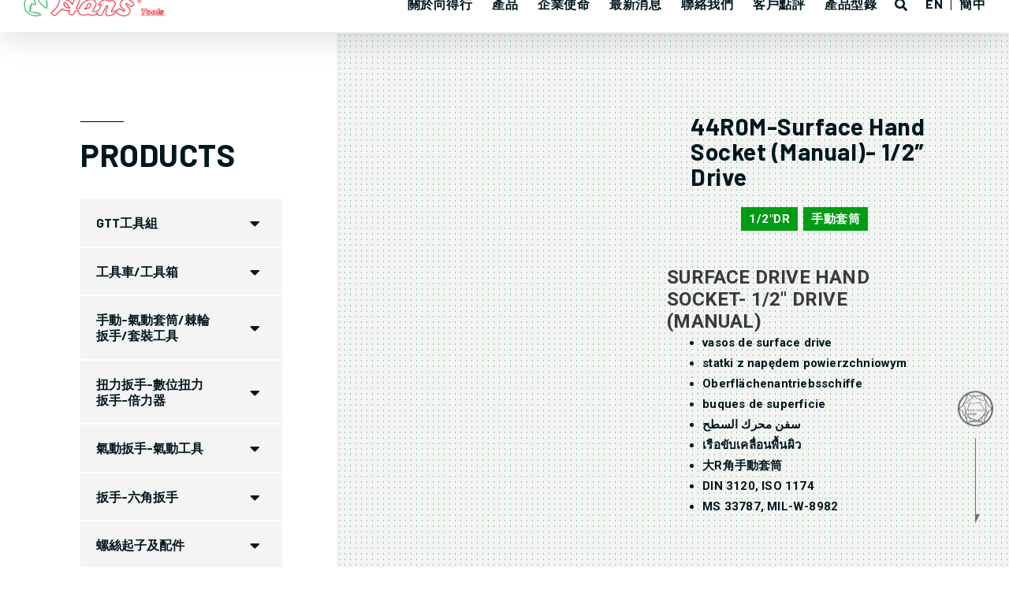

--- FILE ---
content_type: text/html; charset=UTF-8
request_url: https://www.hanstool.com.tw/product/44r0m-surface-hand-socket-manual-1-2-drive/
body_size: 40512
content:
<!DOCTYPE html>
<html lang="en-US" prefix="og: https://ogp.me/ns#">
<head>
<meta charset="UTF-8">
<meta name="viewport" content="width=device-width, initial-scale=1">
	 <link rel="profile" href="https://gmpg.org/xfn/11"> 
	 
<!-- Search Engine Optimization by Rank Math PRO - https://rankmath.com/ -->
<title>44R0M-Surface Hand Socket (Manual)- 1/2&quot; Drive - HansTools® 向得行興業-台灣製造</title>
<meta name="description" content="The surface drive is inexpensive and ideal for use in a variety of applications. While the product was originally designed to be used on soft materials"/>
<meta name="robots" content="follow, index, max-snippet:-1, max-video-preview:-1, max-image-preview:large"/>
<link rel="canonical" href="https://www.hanstool.com.tw/product/44r0m-surface-hand-socket-manual-1-2-drive/" />
<meta property="og:locale" content="en_US" />
<meta property="og:type" content="product" />
<meta property="og:title" content="44R0M-Surface Hand Socket (Manual)- 1/2&quot; Drive - HansTools® 向得行興業-台灣製造" />
<meta property="og:description" content="The surface drive is inexpensive and ideal for use in a variety of applications. While the product was originally designed to be used on soft materials" />
<meta property="og:url" content="https://www.hanstool.com.tw/product/44r0m-surface-hand-socket-manual-1-2-drive/" />
<meta property="og:site_name" content="HansTools® 台灣製造專業手工具品牌製造商" />
<meta property="og:updated_time" content="2022-04-05T21:43:08+08:00" />
<meta property="og:image" content="https://www.hanstool.com.tw/wp-content/uploads/2022/02/44R0M-PIC-2.jpg" />
<meta property="og:image:secure_url" content="https://www.hanstool.com.tw/wp-content/uploads/2022/02/44R0M-PIC-2.jpg" />
<meta property="og:image:width" content="700" />
<meta property="og:image:height" content="700" />
<meta property="og:image:alt" content="44R0M-Surface Hand Socket (Manual)- 1/2″ Drive" />
<meta property="og:image:type" content="image/jpeg" />
<meta property="product:price:currency" content="USD" />
<meta property="product:availability" content="instock" />
<meta name="twitter:card" content="summary_large_image" />
<meta name="twitter:title" content="44R0M-Surface Hand Socket (Manual)- 1/2&quot; Drive - HansTools® 向得行興業-台灣製造" />
<meta name="twitter:description" content="The surface drive is inexpensive and ideal for use in a variety of applications. While the product was originally designed to be used on soft materials" />
<meta name="twitter:image" content="https://www.hanstool.com.tw/wp-content/uploads/2022/02/44R0M-PIC-2.jpg" />
<meta name="twitter:label1" content="Price" />
<meta name="twitter:data1" content="&#036;0.00" />
<meta name="twitter:label2" content="Availability" />
<meta name="twitter:data2" content="In stock" />
<script type="application/ld+json" class="rank-math-schema-pro">{"@context":"https://schema.org","@graph":[{"@type":"Place","@id":"https://www.hanstool.com.tw/#place","address":{"@type":"PostalAddress","streetAddress":"475, DaFeng Road","addressLocality":"Dali District","addressRegion":"Taichung City","postalCode":"412","addressCountry":"Taiwan (ROC)"}},{"@type":["Corporation","Organization"],"@id":"https://www.hanstool.com.tw/#organization","name":"\u632f\u4f5c\u88fd\u4f5c\u7ad9\u6a19\u6e96\u5305","url":"https://www.hanstool.com.tw","email":"info@hanstool.com","address":{"@type":"PostalAddress","streetAddress":"475, DaFeng Road","addressLocality":"Dali District","addressRegion":"Taichung City","postalCode":"412","addressCountry":"Taiwan (ROC)"},"logo":{"@type":"ImageObject","@id":"https://www.hanstool.com.tw/#logo","url":"https://www.hanstool.com.tw/wp-content/uploads/2021/10/logo_hd.png","contentUrl":"https://www.hanstool.com.tw/wp-content/uploads/2021/10/logo_hd.png","caption":"HansTools\u00ae \u53f0\u7063\u88fd\u9020\u5c08\u696d\u624b\u5de5\u5177\u54c1\u724c\u88fd\u9020\u5546","inLanguage":"en-US","width":"222","height":"37"},"duns":"656307329","foundingDate":"1973","legalName":"\u5411\u5f97\u884c","location":{"@id":"https://www.hanstool.com.tw/#place"}},{"@type":"WebSite","@id":"https://www.hanstool.com.tw/#website","url":"https://www.hanstool.com.tw","name":"HansTools\u00ae \u53f0\u7063\u88fd\u9020\u5c08\u696d\u624b\u5de5\u5177\u54c1\u724c\u88fd\u9020\u5546","publisher":{"@id":"https://www.hanstool.com.tw/#organization"},"inLanguage":"en-US"},{"@type":"ImageObject","@id":"https://www.hanstool.com.tw/wp-content/uploads/2022/02/44R0M-PIC-2.jpg","url":"https://www.hanstool.com.tw/wp-content/uploads/2022/02/44R0M-PIC-2.jpg","width":"700","height":"700","caption":"44R0M-Surface Hand Socket (Manual)- 1/2\u2033 Drive","inLanguage":"en-US"},{"@type":"BreadcrumbList","@id":"https://www.hanstool.com.tw/product/44r0m-surface-hand-socket-manual-1-2-drive/#breadcrumb","itemListElement":[{"@type":"ListItem","position":"1","item":{"@id":"https://www.hanstool.com.tw","name":"Home"}},{"@type":"ListItem","position":"2","item":{"@id":"https://www.hanstool.com.tw/product-category/socket-ratchet-combo/socket/","name":"\u624b\u52d5\u5957\u7b52 Socket"}},{"@type":"ListItem","position":"3","item":{"@id":"https://www.hanstool.com.tw/product/44r0m-surface-hand-socket-manual-1-2-drive/","name":"44R0M-Surface Hand Socket (Manual)- 1/2&#8243; Drive"}}]},{"@type":"ItemPage","@id":"https://www.hanstool.com.tw/product/44r0m-surface-hand-socket-manual-1-2-drive/#webpage","url":"https://www.hanstool.com.tw/product/44r0m-surface-hand-socket-manual-1-2-drive/","name":"44R0M-Surface Hand Socket (Manual)- 1/2&quot; Drive - HansTools\u00ae \u5411\u5f97\u884c\u8208\u696d-\u53f0\u7063\u88fd\u9020","datePublished":"2022-02-24T13:57:15+08:00","dateModified":"2022-04-05T21:43:08+08:00","isPartOf":{"@id":"https://www.hanstool.com.tw/#website"},"primaryImageOfPage":{"@id":"https://www.hanstool.com.tw/wp-content/uploads/2022/02/44R0M-PIC-2.jpg"},"inLanguage":"en-US","breadcrumb":{"@id":"https://www.hanstool.com.tw/product/44r0m-surface-hand-socket-manual-1-2-drive/#breadcrumb"}},{"@type":"Product","name":"44R0M-Surface Hand Socket (Manual)- 1/2\" Drive - HansTools\u00ae \u5411\u5f97\u884c\u8208\u696d-\u53f0\u7063\u88fd\u9020","description":"The surface drive is inexpensive and ideal for use in a variety of applications. While the product was originally designed to be used on soft materials","sku":"44R0M","category":"\u5957\u7b52 \u68d8\u8f2a\u6273\u624b \u53ca\u5957\u88ddSocket / Ratchet / Combo (Socket Wrench Set) &gt; \u624b\u52d5\u5957\u7b52 Socket","mainEntityOfPage":{"@id":"https://www.hanstool.com.tw/product/44r0m-surface-hand-socket-manual-1-2-drive/#webpage"},"image":[{"@type":"ImageObject","url":"https://www.hanstool.com.tw/wp-content/uploads/2022/02/44R0M-PIC-2.jpg","height":"700","width":"700"},{"@type":"ImageObject","url":"https://www.hanstool.com.tw/wp-content/uploads/2022/02/44R0M-PIC-1.jpg","height":"700","width":"700"}],"@id":"https://www.hanstool.com.tw/product/44r0m-surface-hand-socket-manual-1-2-drive/#richSnippet"}]}</script>
<!-- /Rank Math WordPress SEO plugin -->

<link rel='dns-prefetch' href='//www.hanstool.com.tw' />
<link rel="alternate" type="application/rss+xml" title="HansTools® 向得行興業-台灣製造 &raquo; Feed" href="https://www.hanstool.com.tw/feed/" />
<script>
window._wpemojiSettings = {"baseUrl":"https:\/\/s.w.org\/images\/core\/emoji\/15.0.3\/72x72\/","ext":".png","svgUrl":"https:\/\/s.w.org\/images\/core\/emoji\/15.0.3\/svg\/","svgExt":".svg","source":{"concatemoji":"https:\/\/www.hanstool.com.tw\/wp-includes\/js\/wp-emoji-release.min.js?ver=c420d3a184634bca0d6874e90c9d7849"}};
/*! This file is auto-generated */
!function(i,n){var o,s,e;function c(e){try{var t={supportTests:e,timestamp:(new Date).valueOf()};sessionStorage.setItem(o,JSON.stringify(t))}catch(e){}}function p(e,t,n){e.clearRect(0,0,e.canvas.width,e.canvas.height),e.fillText(t,0,0);var t=new Uint32Array(e.getImageData(0,0,e.canvas.width,e.canvas.height).data),r=(e.clearRect(0,0,e.canvas.width,e.canvas.height),e.fillText(n,0,0),new Uint32Array(e.getImageData(0,0,e.canvas.width,e.canvas.height).data));return t.every(function(e,t){return e===r[t]})}function u(e,t,n){switch(t){case"flag":return n(e,"\ud83c\udff3\ufe0f\u200d\u26a7\ufe0f","\ud83c\udff3\ufe0f\u200b\u26a7\ufe0f")?!1:!n(e,"\ud83c\uddfa\ud83c\uddf3","\ud83c\uddfa\u200b\ud83c\uddf3")&&!n(e,"\ud83c\udff4\udb40\udc67\udb40\udc62\udb40\udc65\udb40\udc6e\udb40\udc67\udb40\udc7f","\ud83c\udff4\u200b\udb40\udc67\u200b\udb40\udc62\u200b\udb40\udc65\u200b\udb40\udc6e\u200b\udb40\udc67\u200b\udb40\udc7f");case"emoji":return!n(e,"\ud83d\udc26\u200d\u2b1b","\ud83d\udc26\u200b\u2b1b")}return!1}function f(e,t,n){var r="undefined"!=typeof WorkerGlobalScope&&self instanceof WorkerGlobalScope?new OffscreenCanvas(300,150):i.createElement("canvas"),a=r.getContext("2d",{willReadFrequently:!0}),o=(a.textBaseline="top",a.font="600 32px Arial",{});return e.forEach(function(e){o[e]=t(a,e,n)}),o}function t(e){var t=i.createElement("script");t.src=e,t.defer=!0,i.head.appendChild(t)}"undefined"!=typeof Promise&&(o="wpEmojiSettingsSupports",s=["flag","emoji"],n.supports={everything:!0,everythingExceptFlag:!0},e=new Promise(function(e){i.addEventListener("DOMContentLoaded",e,{once:!0})}),new Promise(function(t){var n=function(){try{var e=JSON.parse(sessionStorage.getItem(o));if("object"==typeof e&&"number"==typeof e.timestamp&&(new Date).valueOf()<e.timestamp+604800&&"object"==typeof e.supportTests)return e.supportTests}catch(e){}return null}();if(!n){if("undefined"!=typeof Worker&&"undefined"!=typeof OffscreenCanvas&&"undefined"!=typeof URL&&URL.createObjectURL&&"undefined"!=typeof Blob)try{var e="postMessage("+f.toString()+"("+[JSON.stringify(s),u.toString(),p.toString()].join(",")+"));",r=new Blob([e],{type:"text/javascript"}),a=new Worker(URL.createObjectURL(r),{name:"wpTestEmojiSupports"});return void(a.onmessage=function(e){c(n=e.data),a.terminate(),t(n)})}catch(e){}c(n=f(s,u,p))}t(n)}).then(function(e){for(var t in e)n.supports[t]=e[t],n.supports.everything=n.supports.everything&&n.supports[t],"flag"!==t&&(n.supports.everythingExceptFlag=n.supports.everythingExceptFlag&&n.supports[t]);n.supports.everythingExceptFlag=n.supports.everythingExceptFlag&&!n.supports.flag,n.DOMReady=!1,n.readyCallback=function(){n.DOMReady=!0}}).then(function(){return e}).then(function(){var e;n.supports.everything||(n.readyCallback(),(e=n.source||{}).concatemoji?t(e.concatemoji):e.wpemoji&&e.twemoji&&(t(e.twemoji),t(e.wpemoji)))}))}((window,document),window._wpemojiSettings);
</script>
<link rel='stylesheet' id='pt-cv-public-style-css' href='https://www.hanstool.com.tw/wp-content/plugins/content-views-query-and-display-post-page/public/assets/css/cv.css?ver=3.8.0' media='all' />
<link rel='stylesheet' id='pt-cv-public-pro-style-css' href='https://www.hanstool.com.tw/wp-content/plugins/pt-content-views-pro/public/assets/css/cvpro.min.css?ver=5.8.7.1' media='all' />
<link rel='stylesheet' id='jet-menu-astra-css' href='https://www.hanstool.com.tw/wp-content/plugins/jet-menu/integration/themes/astra/assets/css/style.css?ver=2.4.4' media='all' />
<link rel='stylesheet' id='astra-theme-css-css' href='https://www.hanstool.com.tw/wp-content/themes/astra/assets/css/minified/style.min.css?ver=4.7.1' media='all' />
<style id='astra-theme-css-inline-css'>
:root{--ast-post-nav-space:0;--ast-container-default-xlg-padding:3em;--ast-container-default-lg-padding:3em;--ast-container-default-slg-padding:2em;--ast-container-default-md-padding:3em;--ast-container-default-sm-padding:3em;--ast-container-default-xs-padding:2.4em;--ast-container-default-xxs-padding:1.8em;--ast-code-block-background:#EEEEEE;--ast-comment-inputs-background:#FAFAFA;--ast-normal-container-width:1200px;--ast-narrow-container-width:750px;--ast-blog-title-font-weight:normal;--ast-blog-meta-weight:inherit;}html{font-size:93.75%;}a{color:var(--ast-global-color-0);}a:hover,a:focus{color:var(--ast-global-color-1);}body,button,input,select,textarea,.ast-button,.ast-custom-button{font-family:-apple-system,BlinkMacSystemFont,Segoe UI,Roboto,Oxygen-Sans,Ubuntu,Cantarell,Helvetica Neue,sans-serif;font-weight:inherit;font-size:15px;font-size:1rem;line-height:var(--ast-body-line-height,1.65em);}blockquote{color:#010000;}.site-title{font-size:35px;font-size:2.3333333333333rem;display:block;}.site-header .site-description{font-size:15px;font-size:1rem;display:none;}.entry-title{font-size:26px;font-size:1.7333333333333rem;}.archive .ast-article-post .ast-article-inner,.blog .ast-article-post .ast-article-inner,.archive .ast-article-post .ast-article-inner:hover,.blog .ast-article-post .ast-article-inner:hover{overflow:hidden;}h1,.entry-content h1{font-size:40px;font-size:2.6666666666667rem;line-height:1.4em;}h2,.entry-content h2{font-size:32px;font-size:2.1333333333333rem;line-height:1.3em;}h3,.entry-content h3{font-size:26px;font-size:1.7333333333333rem;line-height:1.3em;}h4,.entry-content h4{font-size:24px;font-size:1.6rem;line-height:1.2em;}h5,.entry-content h5{font-size:20px;font-size:1.3333333333333rem;line-height:1.2em;}h6,.entry-content h6{font-size:16px;font-size:1.0666666666667rem;line-height:1.25em;}::selection{background-color:var(--ast-global-color-0);color:#ffffff;}body,h1,.entry-title a,.entry-content h1,h2,.entry-content h2,h3,.entry-content h3,h4,.entry-content h4,h5,.entry-content h5,h6,.entry-content h6{color:#4c4b4b;}.tagcloud a:hover,.tagcloud a:focus,.tagcloud a.current-item{color:#ffffff;border-color:var(--ast-global-color-0);background-color:var(--ast-global-color-0);}input:focus,input[type="text"]:focus,input[type="email"]:focus,input[type="url"]:focus,input[type="password"]:focus,input[type="reset"]:focus,input[type="search"]:focus,textarea:focus{border-color:var(--ast-global-color-0);}input[type="radio"]:checked,input[type=reset],input[type="checkbox"]:checked,input[type="checkbox"]:hover:checked,input[type="checkbox"]:focus:checked,input[type=range]::-webkit-slider-thumb{border-color:var(--ast-global-color-0);background-color:var(--ast-global-color-0);box-shadow:none;}.site-footer a:hover + .post-count,.site-footer a:focus + .post-count{background:var(--ast-global-color-0);border-color:var(--ast-global-color-0);}.single .nav-links .nav-previous,.single .nav-links .nav-next{color:var(--ast-global-color-0);}.entry-meta,.entry-meta *{line-height:1.45;color:var(--ast-global-color-0);}.entry-meta a:not(.ast-button):hover,.entry-meta a:not(.ast-button):hover *,.entry-meta a:not(.ast-button):focus,.entry-meta a:not(.ast-button):focus *,.page-links > .page-link,.page-links .page-link:hover,.post-navigation a:hover{color:var(--ast-global-color-1);}#cat option,.secondary .calendar_wrap thead a,.secondary .calendar_wrap thead a:visited{color:var(--ast-global-color-0);}.secondary .calendar_wrap #today,.ast-progress-val span{background:var(--ast-global-color-0);}.secondary a:hover + .post-count,.secondary a:focus + .post-count{background:var(--ast-global-color-0);border-color:var(--ast-global-color-0);}.calendar_wrap #today > a{color:#ffffff;}.page-links .page-link,.single .post-navigation a{color:var(--ast-global-color-0);}.ast-search-menu-icon .search-form button.search-submit{padding:0 4px;}.ast-search-menu-icon form.search-form{padding-right:0;}.ast-header-search .ast-search-menu-icon.ast-dropdown-active .search-form,.ast-header-search .ast-search-menu-icon.ast-dropdown-active .search-field:focus{transition:all 0.2s;}.search-form input.search-field:focus{outline:none;}.widget-title,.widget .wp-block-heading{font-size:21px;font-size:1.4rem;color:#4c4b4b;}.single .ast-author-details .author-title{color:var(--ast-global-color-1);}.ast-search-menu-icon.slide-search a:focus-visible:focus-visible,.astra-search-icon:focus-visible,#close:focus-visible,a:focus-visible,.ast-menu-toggle:focus-visible,.site .skip-link:focus-visible,.wp-block-loginout input:focus-visible,.wp-block-search.wp-block-search__button-inside .wp-block-search__inside-wrapper,.ast-header-navigation-arrow:focus-visible,.woocommerce .wc-proceed-to-checkout > .checkout-button:focus-visible,.woocommerce .woocommerce-MyAccount-navigation ul li a:focus-visible,.ast-orders-table__row .ast-orders-table__cell:focus-visible,.woocommerce .woocommerce-order-details .order-again > .button:focus-visible,.woocommerce .woocommerce-message a.button.wc-forward:focus-visible,.woocommerce #minus_qty:focus-visible,.woocommerce #plus_qty:focus-visible,a#ast-apply-coupon:focus-visible,.woocommerce .woocommerce-info a:focus-visible,.woocommerce .astra-shop-summary-wrap a:focus-visible,.woocommerce a.wc-forward:focus-visible,#ast-apply-coupon:focus-visible,.woocommerce-js .woocommerce-mini-cart-item a.remove:focus-visible,#close:focus-visible,.button.search-submit:focus-visible,#search_submit:focus,.normal-search:focus-visible,.ast-header-account-wrap:focus-visible{outline-style:dotted;outline-color:inherit;outline-width:thin;}input:focus,input[type="text"]:focus,input[type="email"]:focus,input[type="url"]:focus,input[type="password"]:focus,input[type="reset"]:focus,input[type="search"]:focus,input[type="number"]:focus,textarea:focus,.wp-block-search__input:focus,[data-section="section-header-mobile-trigger"] .ast-button-wrap .ast-mobile-menu-trigger-minimal:focus,.ast-mobile-popup-drawer.active .menu-toggle-close:focus,.woocommerce-ordering select.orderby:focus,#ast-scroll-top:focus,#coupon_code:focus,.woocommerce-page #comment:focus,.woocommerce #reviews #respond input#submit:focus,.woocommerce a.add_to_cart_button:focus,.woocommerce .button.single_add_to_cart_button:focus,.woocommerce .woocommerce-cart-form button:focus,.woocommerce .woocommerce-cart-form__cart-item .quantity .qty:focus,.woocommerce .woocommerce-billing-fields .woocommerce-billing-fields__field-wrapper .woocommerce-input-wrapper > .input-text:focus,.woocommerce #order_comments:focus,.woocommerce #place_order:focus,.woocommerce .woocommerce-address-fields .woocommerce-address-fields__field-wrapper .woocommerce-input-wrapper > .input-text:focus,.woocommerce .woocommerce-MyAccount-content form button:focus,.woocommerce .woocommerce-MyAccount-content .woocommerce-EditAccountForm .woocommerce-form-row .woocommerce-Input.input-text:focus,.woocommerce .ast-woocommerce-container .woocommerce-pagination ul.page-numbers li a:focus,body #content .woocommerce form .form-row .select2-container--default .select2-selection--single:focus,#ast-coupon-code:focus,.woocommerce.woocommerce-js .quantity input[type=number]:focus,.woocommerce-js .woocommerce-mini-cart-item .quantity input[type=number]:focus,.woocommerce p#ast-coupon-trigger:focus{border-style:dotted;border-color:inherit;border-width:thin;}input{outline:none;}.woocommerce-js input[type=text]:focus,.woocommerce-js input[type=email]:focus,.woocommerce-js textarea:focus,input[type=number]:focus,.comments-area textarea#comment:focus,.comments-area textarea#comment:active,.comments-area .ast-comment-formwrap input[type="text"]:focus,.comments-area .ast-comment-formwrap input[type="text"]:active{outline-style:disable;outline-color:inherit;outline-width:thin;}.main-header-menu .menu-link,.ast-header-custom-item a{color:#4c4b4b;}.main-header-menu .menu-item:hover > .menu-link,.main-header-menu .menu-item:hover > .ast-menu-toggle,.main-header-menu .ast-masthead-custom-menu-items a:hover,.main-header-menu .menu-item.focus > .menu-link,.main-header-menu .menu-item.focus > .ast-menu-toggle,.main-header-menu .current-menu-item > .menu-link,.main-header-menu .current-menu-ancestor > .menu-link,.main-header-menu .current-menu-item > .ast-menu-toggle,.main-header-menu .current-menu-ancestor > .ast-menu-toggle{color:var(--ast-global-color-0);}.header-main-layout-3 .ast-main-header-bar-alignment{margin-right:auto;}.header-main-layout-2 .site-header-section-left .ast-site-identity{text-align:left;}.ast-logo-title-inline .site-logo-img{padding-right:1em;}.site-logo-img img{ transition:all 0.2s linear;}body .ast-oembed-container *{position:absolute;top:0;width:100%;height:100%;left:0;}body .wp-block-embed-pocket-casts .ast-oembed-container *{position:unset;}.ast-header-break-point .ast-mobile-menu-buttons-minimal.menu-toggle{background:transparent;color:var(--ast-global-color-0);}.ast-header-break-point .ast-mobile-menu-buttons-outline.menu-toggle{background:transparent;border:1px solid var(--ast-global-color-0);color:var(--ast-global-color-0);}.ast-header-break-point .ast-mobile-menu-buttons-fill.menu-toggle{background:var(--ast-global-color-0);}.ast-single-post-featured-section + article {margin-top: 2em;}.site-content .ast-single-post-featured-section img {width: 100%;overflow: hidden;object-fit: cover;}.site > .ast-single-related-posts-container {margin-top: 0;}@media (min-width: 922px) {.ast-desktop .ast-container--narrow {max-width: var(--ast-narrow-container-width);margin: 0 auto;}}.ast-page-builder-template .hentry {margin: 0;}.ast-page-builder-template .site-content > .ast-container {max-width: 100%;padding: 0;}.ast-page-builder-template .site .site-content #primary {padding: 0;margin: 0;}.ast-page-builder-template .no-results {text-align: center;margin: 4em auto;}.ast-page-builder-template .ast-pagination {padding: 2em;}.ast-page-builder-template .entry-header.ast-no-title.ast-no-thumbnail {margin-top: 0;}.ast-page-builder-template .entry-header.ast-header-without-markup {margin-top: 0;margin-bottom: 0;}.ast-page-builder-template .entry-header.ast-no-title.ast-no-meta {margin-bottom: 0;}.ast-page-builder-template.single .post-navigation {padding-bottom: 2em;}.ast-page-builder-template.single-post .site-content > .ast-container {max-width: 100%;}.ast-page-builder-template .entry-header {margin-top: 2em;margin-left: auto;margin-right: auto;}.ast-page-builder-template .ast-archive-description {margin: 2em auto 0;padding-left: 20px;padding-right: 20px;}.ast-page-builder-template .ast-row {margin-left: 0;margin-right: 0;}.single.ast-page-builder-template .entry-header + .entry-content,.single.ast-page-builder-template .ast-single-entry-banner + .site-content article .entry-content {margin-bottom: 2em;}@media(min-width: 921px) {.ast-page-builder-template.archive.ast-right-sidebar .ast-row article,.ast-page-builder-template.archive.ast-left-sidebar .ast-row article {padding-left: 0;padding-right: 0;}}.footer-adv .footer-adv-overlay{border-top-style:solid;border-top-color:#7a7a7a;}@media( max-width: 420px ) {.single .nav-links .nav-previous,.single .nav-links .nav-next {width: 100%;text-align: center;}}.wp-block-buttons.aligncenter{justify-content:center;}.wp-block-buttons .wp-block-button.is-style-outline .wp-block-button__link.wp-element-button,.ast-outline-button,.wp-block-uagb-buttons-child .uagb-buttons-repeater.ast-outline-button{border-top-width:2px;border-right-width:2px;border-bottom-width:2px;border-left-width:2px;font-family:inherit;font-weight:inherit;line-height:1em;}.entry-content[ast-blocks-layout] > figure{margin-bottom:1em;}#page{display:flex;flex-direction:column;min-height:100vh;}.ast-404-layout-1 h1.page-title{color:var(--ast-global-color-2);}.single .post-navigation a{line-height:1em;height:inherit;}.error-404 .page-sub-title{font-size:1.5rem;font-weight:inherit;}.search .site-content .content-area .search-form{margin-bottom:0;}#page .site-content{flex-grow:1;}.widget{margin-bottom:1.25em;}#secondary li{line-height:1.5em;}#secondary .wp-block-group h2{margin-bottom:0.7em;}#secondary h2{font-size:1.7rem;}.ast-separate-container .ast-article-post,.ast-separate-container .ast-article-single,.ast-separate-container .comment-respond{padding:3em;}.ast-separate-container .ast-article-single .ast-article-single{padding:0;}.ast-article-single .wp-block-post-template-is-layout-grid{padding-left:0;}.ast-separate-container .comments-title,.ast-narrow-container .comments-title{padding:1.5em 2em;}.ast-page-builder-template .comment-form-textarea,.ast-comment-formwrap .ast-grid-common-col{padding:0;}.ast-comment-formwrap{padding:0;display:inline-flex;column-gap:20px;width:100%;margin-left:0;margin-right:0;}.comments-area textarea#comment:focus,.comments-area textarea#comment:active,.comments-area .ast-comment-formwrap input[type="text"]:focus,.comments-area .ast-comment-formwrap input[type="text"]:active {box-shadow:none;outline:none;}.archive.ast-page-builder-template .entry-header{margin-top:2em;}.ast-page-builder-template .ast-comment-formwrap{width:100%;}.entry-title{margin-bottom:0.5em;}.ast-archive-description p{font-size:inherit;font-weight:inherit;line-height:inherit;}.ast-separate-container .ast-comment-list li.depth-1,.hentry{margin-bottom:2em;}@media (min-width:921px){.ast-left-sidebar.ast-page-builder-template #secondary,.archive.ast-right-sidebar.ast-page-builder-template .site-main{padding-left:20px;padding-right:20px;}}@media (max-width:544px){.ast-comment-formwrap.ast-row{column-gap:10px;display:inline-block;}#ast-commentform .ast-grid-common-col{position:relative;width:100%;}}@media (min-width:1201px){.ast-separate-container .ast-article-post,.ast-separate-container .ast-article-single,.ast-separate-container .ast-author-box,.ast-separate-container .ast-404-layout-1,.ast-separate-container .no-results{padding:3em;}}@media (max-width:921px){.ast-separate-container #primary,.ast-separate-container #secondary{padding:1.5em 0;}#primary,#secondary{padding:1.5em 0;margin:0;}.ast-left-sidebar #content > .ast-container{display:flex;flex-direction:column-reverse;width:100%;}}@media (min-width:922px){.ast-separate-container.ast-right-sidebar #primary,.ast-separate-container.ast-left-sidebar #primary{border:0;}.search-no-results.ast-separate-container #primary{margin-bottom:4em;}}.wp-block-button .wp-block-button__link{color:#ffffff;}.wp-block-button .wp-block-button__link:hover,.wp-block-button .wp-block-button__link:focus{color:#ffffff;background-color:var(--ast-global-color-1);border-color:var(--ast-global-color-1);}.elementor-widget-heading h1.elementor-heading-title{line-height:1.4em;}.elementor-widget-heading h2.elementor-heading-title{line-height:1.3em;}.elementor-widget-heading h3.elementor-heading-title{line-height:1.3em;}.elementor-widget-heading h4.elementor-heading-title{line-height:1.2em;}.elementor-widget-heading h5.elementor-heading-title{line-height:1.2em;}.elementor-widget-heading h6.elementor-heading-title{line-height:1.25em;}.wp-block-button .wp-block-button__link,.wp-block-search .wp-block-search__button,body .wp-block-file .wp-block-file__button{border-color:var(--ast-global-color-0);background-color:var(--ast-global-color-0);color:#ffffff;font-family:inherit;font-weight:inherit;line-height:1em;padding-top:10px;padding-right:40px;padding-bottom:10px;padding-left:40px;}.menu-toggle,button,.ast-button,.ast-custom-button,.button,input#submit,input[type="button"],input[type="submit"],input[type="reset"],form[CLASS*="wp-block-search__"].wp-block-search .wp-block-search__inside-wrapper .wp-block-search__button,body .wp-block-file .wp-block-file__button,.search .search-submit{border-style:solid;border-top-width:0;border-right-width:0;border-left-width:0;border-bottom-width:0;color:#ffffff;border-color:var(--ast-global-color-0);background-color:var(--ast-global-color-0);padding-top:10px;padding-right:40px;padding-bottom:10px;padding-left:40px;font-family:inherit;font-weight:inherit;line-height:1em;}button:focus,.menu-toggle:hover,button:hover,.ast-button:hover,.ast-custom-button:hover .button:hover,.ast-custom-button:hover ,input[type=reset]:hover,input[type=reset]:focus,input#submit:hover,input#submit:focus,input[type="button"]:hover,input[type="button"]:focus,input[type="submit"]:hover,input[type="submit"]:focus,form[CLASS*="wp-block-search__"].wp-block-search .wp-block-search__inside-wrapper .wp-block-search__button:hover,form[CLASS*="wp-block-search__"].wp-block-search .wp-block-search__inside-wrapper .wp-block-search__button:focus,body .wp-block-file .wp-block-file__button:hover,body .wp-block-file .wp-block-file__button:focus{color:#ffffff;background-color:var(--ast-global-color-1);border-color:var(--ast-global-color-1);}form[CLASS*="wp-block-search__"].wp-block-search .wp-block-search__inside-wrapper .wp-block-search__button.has-icon{padding-top:calc(10px - 3px);padding-right:calc(40px - 3px);padding-bottom:calc(10px - 3px);padding-left:calc(40px - 3px);}@media (max-width:921px){.ast-mobile-header-stack .main-header-bar .ast-search-menu-icon{display:inline-block;}.ast-header-break-point.ast-header-custom-item-outside .ast-mobile-header-stack .main-header-bar .ast-search-icon{margin:0;}.ast-comment-avatar-wrap img{max-width:2.5em;}.ast-comment-meta{padding:0 1.8888em 1.3333em;}.ast-separate-container .ast-comment-list li.depth-1{padding:1.5em 2.14em;}.ast-separate-container .comment-respond{padding:2em 2.14em;}}@media (min-width:544px){.ast-container{max-width:100%;}}@media (max-width:544px){.ast-separate-container .ast-article-post,.ast-separate-container .ast-article-single,.ast-separate-container .comments-title,.ast-separate-container .ast-archive-description{padding:1.5em 1em;}.ast-separate-container #content .ast-container{padding-left:0.54em;padding-right:0.54em;}.ast-separate-container .ast-comment-list .bypostauthor{padding:.5em;}.ast-search-menu-icon.ast-dropdown-active .search-field{width:170px;}.site-branding img,.site-header .site-logo-img .custom-logo-link img{max-width:100%;}}@media (max-width:921px){.site-title{display:block;}.site-header .site-description{display:none;}h1,.entry-content h1{font-size:30px;}h2,.entry-content h2{font-size:25px;}h3,.entry-content h3{font-size:20px;}}@media (max-width:544px){.site-title{display:block;}.site-header .site-description{display:none;}h1,.entry-content h1{font-size:30px;}h2,.entry-content h2{font-size:25px;}h3,.entry-content h3{font-size:20px;}}@media (max-width:921px){html{font-size:85.5%;}}@media (max-width:544px){html{font-size:85.5%;}}@media (min-width:922px){.ast-container{max-width:1240px;}}@font-face {font-family: "Astra";src: url(https://www.hanstool.com.tw/wp-content/themes/astra/assets/fonts/astra.woff) format("woff"),url(https://www.hanstool.com.tw/wp-content/themes/astra/assets/fonts/astra.ttf) format("truetype"),url(https://www.hanstool.com.tw/wp-content/themes/astra/assets/fonts/astra.svg#astra) format("svg");font-weight: normal;font-style: normal;font-display: fallback;}@media (max-width:921px) {.main-header-bar .main-header-bar-navigation{display:none;}}.ast-desktop .main-header-menu.submenu-with-border .sub-menu,.ast-desktop .main-header-menu.submenu-with-border .astra-full-megamenu-wrapper{border-color:var(--ast-global-color-0);}.ast-desktop .main-header-menu.submenu-with-border .sub-menu{border-top-width:2px;border-style:solid;}.ast-desktop .main-header-menu.submenu-with-border .sub-menu .sub-menu{top:-2px;}.ast-desktop .main-header-menu.submenu-with-border .sub-menu .menu-link,.ast-desktop .main-header-menu.submenu-with-border .children .menu-link{border-bottom-width:0px;border-style:solid;border-color:#eaeaea;}@media (min-width:922px){.main-header-menu .sub-menu .menu-item.ast-left-align-sub-menu:hover > .sub-menu,.main-header-menu .sub-menu .menu-item.ast-left-align-sub-menu.focus > .sub-menu{margin-left:-0px;}}.ast-small-footer{border-top-style:solid;border-top-width:1px;border-top-color:#7a7a7a;}.ast-small-footer-wrap{text-align:center;}.site .comments-area{padding-bottom:3em;}.ast-header-break-point.ast-header-custom-item-inside .main-header-bar .main-header-bar-navigation .ast-search-icon {display: none;}.ast-header-break-point.ast-header-custom-item-inside .main-header-bar .ast-search-menu-icon .search-form {padding: 0;display: block;overflow: hidden;}.ast-header-break-point .ast-header-custom-item .widget:last-child {margin-bottom: 1em;}.ast-header-custom-item .widget {margin: 0.5em;display: inline-block;vertical-align: middle;}.ast-header-custom-item .widget p {margin-bottom: 0;}.ast-header-custom-item .widget li {width: auto;}.ast-header-custom-item-inside .button-custom-menu-item .menu-link {display: none;}.ast-header-custom-item-inside.ast-header-break-point .button-custom-menu-item .ast-custom-button-link {display: none;}.ast-header-custom-item-inside.ast-header-break-point .button-custom-menu-item .menu-link {display: block;}.ast-header-break-point.ast-header-custom-item-outside .main-header-bar .ast-search-icon {margin-right: 1em;}.ast-header-break-point.ast-header-custom-item-inside .main-header-bar .ast-search-menu-icon .search-field,.ast-header-break-point.ast-header-custom-item-inside .main-header-bar .ast-search-menu-icon.ast-inline-search .search-field {width: 100%;padding-right: 5.5em;}.ast-header-break-point.ast-header-custom-item-inside .main-header-bar .ast-search-menu-icon .search-submit {display: block;position: absolute;height: 100%;top: 0;right: 0;padding: 0 1em;border-radius: 0;}.ast-header-break-point .ast-header-custom-item .ast-masthead-custom-menu-items {padding-left: 20px;padding-right: 20px;margin-bottom: 1em;margin-top: 1em;}.ast-header-custom-item-inside.ast-header-break-point .button-custom-menu-item {padding-left: 0;padding-right: 0;margin-top: 0;margin-bottom: 0;}.astra-icon-down_arrow::after {content: "\e900";font-family: Astra;}.astra-icon-close::after {content: "\e5cd";font-family: Astra;}.astra-icon-drag_handle::after {content: "\e25d";font-family: Astra;}.astra-icon-format_align_justify::after {content: "\e235";font-family: Astra;}.astra-icon-menu::after {content: "\e5d2";font-family: Astra;}.astra-icon-reorder::after {content: "\e8fe";font-family: Astra;}.astra-icon-search::after {content: "\e8b6";font-family: Astra;}.astra-icon-zoom_in::after {content: "\e56b";font-family: Astra;}.astra-icon-check-circle::after {content: "\e901";font-family: Astra;}.astra-icon-shopping-cart::after {content: "\f07a";font-family: Astra;}.astra-icon-shopping-bag::after {content: "\f290";font-family: Astra;}.astra-icon-shopping-basket::after {content: "\f291";font-family: Astra;}.astra-icon-circle-o::after {content: "\e903";font-family: Astra;}.astra-icon-certificate::after {content: "\e902";font-family: Astra;}.wp-block-file {display: flex;align-items: center;flex-wrap: wrap;justify-content: space-between;}.wp-block-pullquote {border: none;}.wp-block-pullquote blockquote::before {content: "\201D";font-family: "Helvetica",sans-serif;display: flex;transform: rotate( 180deg );font-size: 6rem;font-style: normal;line-height: 1;font-weight: bold;align-items: center;justify-content: center;}.has-text-align-right > blockquote::before {justify-content: flex-start;}.has-text-align-left > blockquote::before {justify-content: flex-end;}figure.wp-block-pullquote.is-style-solid-color blockquote {max-width: 100%;text-align: inherit;}html body {--wp--custom--ast-default-block-top-padding: 3em;--wp--custom--ast-default-block-right-padding: 3em;--wp--custom--ast-default-block-bottom-padding: 3em;--wp--custom--ast-default-block-left-padding: 3em;--wp--custom--ast-container-width: 1200px;--wp--custom--ast-content-width-size: 1200px;--wp--custom--ast-wide-width-size: calc(1200px + var(--wp--custom--ast-default-block-left-padding) + var(--wp--custom--ast-default-block-right-padding));}.ast-narrow-container {--wp--custom--ast-content-width-size: 750px;--wp--custom--ast-wide-width-size: 750px;}@media(max-width: 921px) {html body {--wp--custom--ast-default-block-top-padding: 3em;--wp--custom--ast-default-block-right-padding: 2em;--wp--custom--ast-default-block-bottom-padding: 3em;--wp--custom--ast-default-block-left-padding: 2em;}}@media(max-width: 544px) {html body {--wp--custom--ast-default-block-top-padding: 3em;--wp--custom--ast-default-block-right-padding: 1.5em;--wp--custom--ast-default-block-bottom-padding: 3em;--wp--custom--ast-default-block-left-padding: 1.5em;}}.entry-content > .wp-block-group,.entry-content > .wp-block-cover,.entry-content > .wp-block-columns {padding-top: var(--wp--custom--ast-default-block-top-padding);padding-right: var(--wp--custom--ast-default-block-right-padding);padding-bottom: var(--wp--custom--ast-default-block-bottom-padding);padding-left: var(--wp--custom--ast-default-block-left-padding);}.ast-plain-container.ast-no-sidebar .entry-content > .alignfull,.ast-page-builder-template .ast-no-sidebar .entry-content > .alignfull {margin-left: calc( -50vw + 50%);margin-right: calc( -50vw + 50%);max-width: 100vw;width: 100vw;}.ast-plain-container.ast-no-sidebar .entry-content .alignfull .alignfull,.ast-page-builder-template.ast-no-sidebar .entry-content .alignfull .alignfull,.ast-plain-container.ast-no-sidebar .entry-content .alignfull .alignwide,.ast-page-builder-template.ast-no-sidebar .entry-content .alignfull .alignwide,.ast-plain-container.ast-no-sidebar .entry-content .alignwide .alignfull,.ast-page-builder-template.ast-no-sidebar .entry-content .alignwide .alignfull,.ast-plain-container.ast-no-sidebar .entry-content .alignwide .alignwide,.ast-page-builder-template.ast-no-sidebar .entry-content .alignwide .alignwide,.ast-plain-container.ast-no-sidebar .entry-content .wp-block-column .alignfull,.ast-page-builder-template.ast-no-sidebar .entry-content .wp-block-column .alignfull,.ast-plain-container.ast-no-sidebar .entry-content .wp-block-column .alignwide,.ast-page-builder-template.ast-no-sidebar .entry-content .wp-block-column .alignwide {margin-left: auto;margin-right: auto;width: 100%;}[ast-blocks-layout] .wp-block-separator:not(.is-style-dots) {height: 0;}[ast-blocks-layout] .wp-block-separator {margin: 20px auto;}[ast-blocks-layout] .wp-block-separator:not(.is-style-wide):not(.is-style-dots) {max-width: 100px;}[ast-blocks-layout] .wp-block-separator.has-background {padding: 0;}.entry-content[ast-blocks-layout] > * {max-width: var(--wp--custom--ast-content-width-size);margin-left: auto;margin-right: auto;}.entry-content[ast-blocks-layout] > .alignwide {max-width: var(--wp--custom--ast-wide-width-size);}.entry-content[ast-blocks-layout] .alignfull {max-width: none;}.entry-content .wp-block-columns {margin-bottom: 0;}blockquote {margin: 1.5em;border-color: rgba(0,0,0,0.05);}.wp-block-quote:not(.has-text-align-right):not(.has-text-align-center) {border-left: 5px solid rgba(0,0,0,0.05);}.has-text-align-right > blockquote,blockquote.has-text-align-right {border-right: 5px solid rgba(0,0,0,0.05);}.has-text-align-left > blockquote,blockquote.has-text-align-left {border-left: 5px solid rgba(0,0,0,0.05);}.wp-block-site-tagline,.wp-block-latest-posts .read-more {margin-top: 15px;}.wp-block-loginout p label {display: block;}.wp-block-loginout p:not(.login-remember):not(.login-submit) input {width: 100%;}.wp-block-loginout input:focus {border-color: transparent;}.wp-block-loginout input:focus {outline: thin dotted;}.entry-content .wp-block-media-text .wp-block-media-text__content {padding: 0 0 0 8%;}.entry-content .wp-block-media-text.has-media-on-the-right .wp-block-media-text__content {padding: 0 8% 0 0;}.entry-content .wp-block-media-text.has-background .wp-block-media-text__content {padding: 8%;}.entry-content .wp-block-cover:not([class*="background-color"]) .wp-block-cover__inner-container,.entry-content .wp-block-cover:not([class*="background-color"]) .wp-block-cover-image-text,.entry-content .wp-block-cover:not([class*="background-color"]) .wp-block-cover-text,.entry-content .wp-block-cover-image:not([class*="background-color"]) .wp-block-cover__inner-container,.entry-content .wp-block-cover-image:not([class*="background-color"]) .wp-block-cover-image-text,.entry-content .wp-block-cover-image:not([class*="background-color"]) .wp-block-cover-text {color: var(--ast-global-color-5);}.wp-block-loginout .login-remember input {width: 1.1rem;height: 1.1rem;margin: 0 5px 4px 0;vertical-align: middle;}.wp-block-latest-posts > li > *:first-child,.wp-block-latest-posts:not(.is-grid) > li:first-child {margin-top: 0;}.wp-block-search__inside-wrapper .wp-block-search__input {padding: 0 10px;color: var(--ast-global-color-3);background: var(--ast-global-color-5);border-color: var(--ast-border-color);}.wp-block-latest-posts .read-more {margin-bottom: 1.5em;}.wp-block-search__no-button .wp-block-search__inside-wrapper .wp-block-search__input {padding-top: 5px;padding-bottom: 5px;}.wp-block-latest-posts .wp-block-latest-posts__post-date,.wp-block-latest-posts .wp-block-latest-posts__post-author {font-size: 1rem;}.wp-block-latest-posts > li > *,.wp-block-latest-posts:not(.is-grid) > li {margin-top: 12px;margin-bottom: 12px;}.ast-page-builder-template .entry-content[ast-blocks-layout] > *,.ast-page-builder-template .entry-content[ast-blocks-layout] > .alignfull > * {max-width: none;}.ast-page-builder-template .entry-content[ast-blocks-layout] > .alignwide > * {max-width: var(--wp--custom--ast-wide-width-size);}.ast-page-builder-template .entry-content[ast-blocks-layout] > .inherit-container-width > *,.ast-page-builder-template .entry-content[ast-blocks-layout] > * > *,.entry-content[ast-blocks-layout] > .wp-block-cover .wp-block-cover__inner-container {max-width: var(--wp--custom--ast-content-width-size);margin-left: auto;margin-right: auto;}.entry-content[ast-blocks-layout] .wp-block-cover:not(.alignleft):not(.alignright) {width: auto;}@media(max-width: 1200px) {.ast-separate-container .entry-content > .alignfull,.ast-separate-container .entry-content[ast-blocks-layout] > .alignwide,.ast-plain-container .entry-content[ast-blocks-layout] > .alignwide,.ast-plain-container .entry-content .alignfull {margin-left: calc(-1 * min(var(--ast-container-default-xlg-padding),20px)) ;margin-right: calc(-1 * min(var(--ast-container-default-xlg-padding),20px));}}@media(min-width: 1201px) {.ast-separate-container .entry-content > .alignfull {margin-left: calc(-1 * var(--ast-container-default-xlg-padding) );margin-right: calc(-1 * var(--ast-container-default-xlg-padding) );}.ast-separate-container .entry-content[ast-blocks-layout] > .alignwide,.ast-plain-container .entry-content[ast-blocks-layout] > .alignwide {margin-left: calc(-1 * var(--wp--custom--ast-default-block-left-padding) );margin-right: calc(-1 * var(--wp--custom--ast-default-block-right-padding) );}}@media(min-width: 921px) {.ast-separate-container .entry-content .wp-block-group.alignwide:not(.inherit-container-width) > :where(:not(.alignleft):not(.alignright)),.ast-plain-container .entry-content .wp-block-group.alignwide:not(.inherit-container-width) > :where(:not(.alignleft):not(.alignright)) {max-width: calc( var(--wp--custom--ast-content-width-size) + 80px );}.ast-plain-container.ast-right-sidebar .entry-content[ast-blocks-layout] .alignfull,.ast-plain-container.ast-left-sidebar .entry-content[ast-blocks-layout] .alignfull {margin-left: -60px;margin-right: -60px;}}@media(min-width: 544px) {.entry-content > .alignleft {margin-right: 20px;}.entry-content > .alignright {margin-left: 20px;}}@media (max-width:544px){.wp-block-columns .wp-block-column:not(:last-child){margin-bottom:20px;}.wp-block-latest-posts{margin:0;}}@media( max-width: 600px ) {.entry-content .wp-block-media-text .wp-block-media-text__content,.entry-content .wp-block-media-text.has-media-on-the-right .wp-block-media-text__content {padding: 8% 0 0;}.entry-content .wp-block-media-text.has-background .wp-block-media-text__content {padding: 8%;}}.ast-page-builder-template .entry-header {padding-left: 0;}.ast-narrow-container .site-content .wp-block-uagb-image--align-full .wp-block-uagb-image__figure {max-width: 100%;margin-left: auto;margin-right: auto;}:root .has-ast-global-color-0-color{color:var(--ast-global-color-0);}:root .has-ast-global-color-0-background-color{background-color:var(--ast-global-color-0);}:root .wp-block-button .has-ast-global-color-0-color{color:var(--ast-global-color-0);}:root .wp-block-button .has-ast-global-color-0-background-color{background-color:var(--ast-global-color-0);}:root .has-ast-global-color-1-color{color:var(--ast-global-color-1);}:root .has-ast-global-color-1-background-color{background-color:var(--ast-global-color-1);}:root .wp-block-button .has-ast-global-color-1-color{color:var(--ast-global-color-1);}:root .wp-block-button .has-ast-global-color-1-background-color{background-color:var(--ast-global-color-1);}:root .has-ast-global-color-2-color{color:var(--ast-global-color-2);}:root .has-ast-global-color-2-background-color{background-color:var(--ast-global-color-2);}:root .wp-block-button .has-ast-global-color-2-color{color:var(--ast-global-color-2);}:root .wp-block-button .has-ast-global-color-2-background-color{background-color:var(--ast-global-color-2);}:root .has-ast-global-color-3-color{color:var(--ast-global-color-3);}:root .has-ast-global-color-3-background-color{background-color:var(--ast-global-color-3);}:root .wp-block-button .has-ast-global-color-3-color{color:var(--ast-global-color-3);}:root .wp-block-button .has-ast-global-color-3-background-color{background-color:var(--ast-global-color-3);}:root .has-ast-global-color-4-color{color:var(--ast-global-color-4);}:root .has-ast-global-color-4-background-color{background-color:var(--ast-global-color-4);}:root .wp-block-button .has-ast-global-color-4-color{color:var(--ast-global-color-4);}:root .wp-block-button .has-ast-global-color-4-background-color{background-color:var(--ast-global-color-4);}:root .has-ast-global-color-5-color{color:var(--ast-global-color-5);}:root .has-ast-global-color-5-background-color{background-color:var(--ast-global-color-5);}:root .wp-block-button .has-ast-global-color-5-color{color:var(--ast-global-color-5);}:root .wp-block-button .has-ast-global-color-5-background-color{background-color:var(--ast-global-color-5);}:root .has-ast-global-color-6-color{color:var(--ast-global-color-6);}:root .has-ast-global-color-6-background-color{background-color:var(--ast-global-color-6);}:root .wp-block-button .has-ast-global-color-6-color{color:var(--ast-global-color-6);}:root .wp-block-button .has-ast-global-color-6-background-color{background-color:var(--ast-global-color-6);}:root .has-ast-global-color-7-color{color:var(--ast-global-color-7);}:root .has-ast-global-color-7-background-color{background-color:var(--ast-global-color-7);}:root .wp-block-button .has-ast-global-color-7-color{color:var(--ast-global-color-7);}:root .wp-block-button .has-ast-global-color-7-background-color{background-color:var(--ast-global-color-7);}:root .has-ast-global-color-8-color{color:var(--ast-global-color-8);}:root .has-ast-global-color-8-background-color{background-color:var(--ast-global-color-8);}:root .wp-block-button .has-ast-global-color-8-color{color:var(--ast-global-color-8);}:root .wp-block-button .has-ast-global-color-8-background-color{background-color:var(--ast-global-color-8);}:root{--ast-global-color-0:#0170B9;--ast-global-color-1:#3a3a3a;--ast-global-color-2:#3a3a3a;--ast-global-color-3:#4B4F58;--ast-global-color-4:#F5F5F5;--ast-global-color-5:#FFFFFF;--ast-global-color-6:#E5E5E5;--ast-global-color-7:#424242;--ast-global-color-8:#000000;}:root {--ast-border-color : var(--ast-global-color-6);}.ast-breadcrumbs .trail-browse,.ast-breadcrumbs .trail-items,.ast-breadcrumbs .trail-items li{display:inline-block;margin:0;padding:0;border:none;background:inherit;text-indent:0;text-decoration:none;}.ast-breadcrumbs .trail-browse{font-size:inherit;font-style:inherit;font-weight:inherit;color:inherit;}.ast-breadcrumbs .trail-items{list-style:none;}.trail-items li::after{padding:0 0.3em;content:"\00bb";}.trail-items li:last-of-type::after{display:none;}h1,.entry-content h1,h2,.entry-content h2,h3,.entry-content h3,h4,.entry-content h4,h5,.entry-content h5,h6,.entry-content h6{color:var(--ast-global-color-2);}.elementor-widget-heading .elementor-heading-title{margin:0;}.elementor-page .ast-menu-toggle{color:unset !important;background:unset !important;}.elementor-post.elementor-grid-item.hentry{margin-bottom:0;}.woocommerce div.product .elementor-element.elementor-products-grid .related.products ul.products li.product,.elementor-element .elementor-wc-products .woocommerce[class*='columns-'] ul.products li.product{width:auto;margin:0;float:none;}body .elementor hr{background-color:#ccc;margin:0;}.ast-left-sidebar .elementor-section.elementor-section-stretched,.ast-right-sidebar .elementor-section.elementor-section-stretched{max-width:100%;left:0 !important;}.elementor-posts-container [CLASS*="ast-width-"]{width:100%;}.elementor-template-full-width .ast-container{display:block;}.elementor-screen-only,.screen-reader-text,.screen-reader-text span,.ui-helper-hidden-accessible{top:0 !important;}@media (max-width:544px){.elementor-element .elementor-wc-products .woocommerce[class*="columns-"] ul.products li.product{width:auto;margin:0;}.elementor-element .woocommerce .woocommerce-result-count{float:none;}}.ast-header-break-point .main-header-bar{border-bottom-width:1px;}@media (min-width:922px){.main-header-bar{border-bottom-width:1px;}}.main-header-menu .menu-item,#astra-footer-menu .menu-item,.main-header-bar .ast-masthead-custom-menu-items{-js-display:flex;display:flex;-webkit-box-pack:center;-webkit-justify-content:center;-moz-box-pack:center;-ms-flex-pack:center;justify-content:center;-webkit-box-orient:vertical;-webkit-box-direction:normal;-webkit-flex-direction:column;-moz-box-orient:vertical;-moz-box-direction:normal;-ms-flex-direction:column;flex-direction:column;}.main-header-menu > .menu-item > .menu-link,#astra-footer-menu > .menu-item > .menu-link{height:100%;-webkit-box-align:center;-webkit-align-items:center;-moz-box-align:center;-ms-flex-align:center;align-items:center;-js-display:flex;display:flex;}.ast-primary-menu-disabled .main-header-bar .ast-masthead-custom-menu-items{flex:unset;}.main-header-menu .sub-menu .menu-item.menu-item-has-children > .menu-link:after{position:absolute;right:1em;top:50%;transform:translate(0,-50%) rotate(270deg);}.ast-header-break-point .main-header-bar .main-header-bar-navigation .page_item_has_children > .ast-menu-toggle::before,.ast-header-break-point .main-header-bar .main-header-bar-navigation .menu-item-has-children > .ast-menu-toggle::before,.ast-mobile-popup-drawer .main-header-bar-navigation .menu-item-has-children>.ast-menu-toggle::before,.ast-header-break-point .ast-mobile-header-wrap .main-header-bar-navigation .menu-item-has-children > .ast-menu-toggle::before{font-weight:bold;content:"\e900";font-family:Astra;text-decoration:inherit;display:inline-block;}.ast-header-break-point .main-navigation ul.sub-menu .menu-item .menu-link:before{content:"\e900";font-family:Astra;font-size:.65em;text-decoration:inherit;display:inline-block;transform:translate(0,-2px) rotateZ(270deg);margin-right:5px;}.widget_search .search-form:after{font-family:Astra;font-size:1.2em;font-weight:normal;content:"\e8b6";position:absolute;top:50%;right:15px;transform:translate(0,-50%);}.astra-search-icon::before{content:"\e8b6";font-family:Astra;font-style:normal;font-weight:normal;text-decoration:inherit;text-align:center;-webkit-font-smoothing:antialiased;-moz-osx-font-smoothing:grayscale;z-index:3;}.main-header-bar .main-header-bar-navigation .page_item_has_children > a:after,.main-header-bar .main-header-bar-navigation .menu-item-has-children > a:after,.menu-item-has-children .ast-header-navigation-arrow:after{content:"\e900";display:inline-block;font-family:Astra;font-size:.6rem;font-weight:bold;text-rendering:auto;-webkit-font-smoothing:antialiased;-moz-osx-font-smoothing:grayscale;margin-left:10px;line-height:normal;}.menu-item-has-children .sub-menu .ast-header-navigation-arrow:after{margin-left:0;}.ast-mobile-popup-drawer .main-header-bar-navigation .ast-submenu-expanded>.ast-menu-toggle::before{transform:rotateX(180deg);}.ast-header-break-point .main-header-bar-navigation .menu-item-has-children > .menu-link:after{display:none;}@media (min-width:922px){.ast-builder-menu .main-navigation > ul > li:last-child a{margin-right:0;}}.ast-separate-container .ast-article-inner{background-color:transparent;background-image:none;}.ast-separate-container .ast-article-post{background-color:var(--ast-global-color-5);;}@media (max-width:921px){.ast-separate-container .ast-article-post{background-color:var(--ast-global-color-5);;}}@media (max-width:544px){.ast-separate-container .ast-article-post{background-color:var(--ast-global-color-5);;}}.ast-separate-container .ast-article-single:not(.ast-related-post),.woocommerce.ast-separate-container .ast-woocommerce-container,.ast-separate-container .error-404,.ast-separate-container .no-results,.single.ast-separate-container .site-main .ast-author-meta,.ast-separate-container .related-posts-title-wrapper,.ast-separate-container .comments-count-wrapper,.ast-box-layout.ast-plain-container .site-content,.ast-padded-layout.ast-plain-container .site-content,.ast-separate-container .ast-archive-description,.ast-separate-container .comments-area .comment-respond,.ast-separate-container .comments-area .ast-comment-list li,.ast-separate-container .comments-area .comments-title{background-color:var(--ast-global-color-5);;}@media (max-width:921px){.ast-separate-container .ast-article-single:not(.ast-related-post),.woocommerce.ast-separate-container .ast-woocommerce-container,.ast-separate-container .error-404,.ast-separate-container .no-results,.single.ast-separate-container .site-main .ast-author-meta,.ast-separate-container .related-posts-title-wrapper,.ast-separate-container .comments-count-wrapper,.ast-box-layout.ast-plain-container .site-content,.ast-padded-layout.ast-plain-container .site-content,.ast-separate-container .ast-archive-description{background-color:var(--ast-global-color-5);;}}@media (max-width:544px){.ast-separate-container .ast-article-single:not(.ast-related-post),.woocommerce.ast-separate-container .ast-woocommerce-container,.ast-separate-container .error-404,.ast-separate-container .no-results,.single.ast-separate-container .site-main .ast-author-meta,.ast-separate-container .related-posts-title-wrapper,.ast-separate-container .comments-count-wrapper,.ast-box-layout.ast-plain-container .site-content,.ast-padded-layout.ast-plain-container .site-content,.ast-separate-container .ast-archive-description{background-color:var(--ast-global-color-5);;}}.ast-separate-container.ast-two-container #secondary .widget{background-color:var(--ast-global-color-5);;}@media (max-width:921px){.ast-separate-container.ast-two-container #secondary .widget{background-color:var(--ast-global-color-5);;}}@media (max-width:544px){.ast-separate-container.ast-two-container #secondary .widget{background-color:var(--ast-global-color-5);;}}.ast-plain-container,.ast-page-builder-template{background-color:var(--ast-global-color-5);;}@media (max-width:921px){.ast-plain-container,.ast-page-builder-template{background-color:var(--ast-global-color-5);;}}@media (max-width:544px){.ast-plain-container,.ast-page-builder-template{background-color:var(--ast-global-color-5);;}}:root{--e-global-color-astglobalcolor0:#0170B9;--e-global-color-astglobalcolor1:#3a3a3a;--e-global-color-astglobalcolor2:#3a3a3a;--e-global-color-astglobalcolor3:#4B4F58;--e-global-color-astglobalcolor4:#F5F5F5;--e-global-color-astglobalcolor5:#FFFFFF;--e-global-color-astglobalcolor6:#E5E5E5;--e-global-color-astglobalcolor7:#424242;--e-global-color-astglobalcolor8:#000000;}
</style>
<style id='wp-emoji-styles-inline-css'>

	img.wp-smiley, img.emoji {
		display: inline !important;
		border: none !important;
		box-shadow: none !important;
		height: 1em !important;
		width: 1em !important;
		margin: 0 0.07em !important;
		vertical-align: -0.1em !important;
		background: none !important;
		padding: 0 !important;
	}
</style>
<style id='rank-math-toc-block-style-inline-css'>
.wp-block-rank-math-toc-block nav ol{counter-reset:item}.wp-block-rank-math-toc-block nav ol li{display:block}.wp-block-rank-math-toc-block nav ol li:before{content:counters(item, ".") ". ";counter-increment:item}

</style>
<link rel='stylesheet' id='photoswipe-css' href='https://www.hanstool.com.tw/wp-content/plugins/woocommerce/assets/css/photoswipe/photoswipe.min.css?ver=9.0.2' media='all' />
<link rel='stylesheet' id='photoswipe-default-skin-css' href='https://www.hanstool.com.tw/wp-content/plugins/woocommerce/assets/css/photoswipe/default-skin/default-skin.min.css?ver=9.0.2' media='all' />
<link rel='stylesheet' id='woocommerce-layout-css' href='https://www.hanstool.com.tw/wp-content/themes/astra/assets/css/minified/compatibility/woocommerce/woocommerce-layout.min.css?ver=4.7.1' media='all' />
<link rel='stylesheet' id='woocommerce-smallscreen-css' href='https://www.hanstool.com.tw/wp-content/themes/astra/assets/css/minified/compatibility/woocommerce/woocommerce-smallscreen.min.css?ver=4.7.1' media='only screen and (max-width: 921px)' />
<link rel='stylesheet' id='woocommerce-general-css' href='https://www.hanstool.com.tw/wp-content/themes/astra/assets/css/minified/compatibility/woocommerce/woocommerce.min.css?ver=4.7.1' media='all' />
<style id='woocommerce-general-inline-css'>

					.woocommerce .woocommerce-result-count, .woocommerce-page .woocommerce-result-count {
						float: left;
					}

					.woocommerce .woocommerce-ordering {
						float: right;
						margin-bottom: 2.5em;
					}
				
					.woocommerce-js a.button, .woocommerce button.button, .woocommerce input.button, .woocommerce #respond input#submit {
						font-size: 100%;
						line-height: 1;
						text-decoration: none;
						overflow: visible;
						padding: 0.5em 0.75em;
						font-weight: 700;
						border-radius: 3px;
						color: $secondarytext;
						background-color: $secondary;
						border: 0;
					}
					.woocommerce-js a.button:hover, .woocommerce button.button:hover, .woocommerce input.button:hover, .woocommerce #respond input#submit:hover {
						background-color: #dad8da;
						background-image: none;
						color: #515151;
					}
				#customer_details h3:not(.elementor-widget-woocommerce-checkout-page h3){font-size:1.2rem;padding:20px 0 14px;margin:0 0 20px;border-bottom:1px solid var(--ast-border-color);font-weight:700;}form #order_review_heading:not(.elementor-widget-woocommerce-checkout-page #order_review_heading){border-width:2px 2px 0 2px;border-style:solid;font-size:1.2rem;margin:0;padding:1.5em 1.5em 1em;border-color:var(--ast-border-color);font-weight:700;}.woocommerce-Address h3, .cart-collaterals h2{font-size:1.2rem;padding:.7em 1em;}.woocommerce-cart .cart-collaterals .cart_totals>h2{font-weight:700;}form #order_review:not(.elementor-widget-woocommerce-checkout-page #order_review){padding:0 2em;border-width:0 2px 2px;border-style:solid;border-color:var(--ast-border-color);}ul#shipping_method li:not(.elementor-widget-woocommerce-cart #shipping_method li){margin:0;padding:0.25em 0 0.25em 22px;text-indent:-22px;list-style:none outside;}.woocommerce span.onsale, .wc-block-grid__product .wc-block-grid__product-onsale{background-color:var(--ast-global-color-0);color:#ffffff;}.woocommerce-message, .woocommerce-info{border-top-color:var(--ast-global-color-0);}.woocommerce-message::before,.woocommerce-info::before{color:var(--ast-global-color-0);}.woocommerce ul.products li.product .price, .woocommerce div.product p.price, .woocommerce div.product span.price, .widget_layered_nav_filters ul li.chosen a, .woocommerce-page ul.products li.product .ast-woo-product-category, .wc-layered-nav-rating a{color:#4c4b4b;}.woocommerce nav.woocommerce-pagination ul,.woocommerce nav.woocommerce-pagination ul li{border-color:var(--ast-global-color-0);}.woocommerce nav.woocommerce-pagination ul li a:focus, .woocommerce nav.woocommerce-pagination ul li a:hover, .woocommerce nav.woocommerce-pagination ul li span.current{background:var(--ast-global-color-0);color:#ffffff;}.woocommerce-MyAccount-navigation-link.is-active a{color:var(--ast-global-color-1);}.woocommerce .widget_price_filter .ui-slider .ui-slider-range, .woocommerce .widget_price_filter .ui-slider .ui-slider-handle{background-color:var(--ast-global-color-0);}.woocommerce .star-rating, .woocommerce .comment-form-rating .stars a, .woocommerce .star-rating::before{color:var(--ast-global-color-3);}.woocommerce div.product .woocommerce-tabs ul.tabs li.active:before,  .woocommerce div.ast-product-tabs-layout-vertical .woocommerce-tabs ul.tabs li:hover::before{background:var(--ast-global-color-0);}.ast-site-header-cart a{color:#4c4b4b;}.ast-site-header-cart a:focus, .ast-site-header-cart a:hover, .ast-site-header-cart .current-menu-item a{color:var(--ast-global-color-0);}.ast-cart-menu-wrap .count, .ast-cart-menu-wrap .count:after{border-color:var(--ast-global-color-0);color:var(--ast-global-color-0);}.ast-cart-menu-wrap:hover .count{color:#ffffff;background-color:var(--ast-global-color-0);}.ast-site-header-cart .widget_shopping_cart .total .woocommerce-Price-amount{color:var(--ast-global-color-0);}.woocommerce a.remove:hover, .ast-woocommerce-cart-menu .main-header-menu .woocommerce-custom-menu-item .menu-item:hover > .menu-link.remove:hover{color:var(--ast-global-color-0);border-color:var(--ast-global-color-0);background-color:#ffffff;}.ast-site-header-cart .widget_shopping_cart .buttons .button.checkout, .woocommerce .widget_shopping_cart .woocommerce-mini-cart__buttons .checkout.wc-forward{color:#ffffff;border-color:var(--ast-global-color-1);background-color:var(--ast-global-color-1);}.site-header .ast-site-header-cart-data .button.wc-forward, .site-header .ast-site-header-cart-data .button.wc-forward:hover{color:#ffffff;}.below-header-user-select .ast-site-header-cart .widget, .ast-above-header-section .ast-site-header-cart .widget a, .below-header-user-select .ast-site-header-cart .widget_shopping_cart a{color:#4c4b4b;}.below-header-user-select .ast-site-header-cart .widget_shopping_cart a:hover, .ast-above-header-section .ast-site-header-cart .widget_shopping_cart a:hover, .below-header-user-select .ast-site-header-cart .widget_shopping_cart a.remove:hover, .ast-above-header-section .ast-site-header-cart .widget_shopping_cart a.remove:hover{color:var(--ast-global-color-0);}.woocommerce .woocommerce-cart-form button[name="update_cart"]:disabled{color:#ffffff;}.woocommerce #content table.cart .button[name="apply_coupon"], .woocommerce-page #content table.cart .button[name="apply_coupon"]{padding:10px 40px;}.woocommerce table.cart td.actions .button, .woocommerce #content table.cart td.actions .button, .woocommerce-page table.cart td.actions .button, .woocommerce-page #content table.cart td.actions .button{line-height:1;border-width:1px;border-style:solid;}.woocommerce ul.products li.product .button, .woocommerce-page ul.products li.product .button{line-height:1.3;}.woocommerce-js a.button, .woocommerce button.button, .woocommerce .woocommerce-message a.button, .woocommerce #respond input#submit.alt, .woocommerce-js a.button.alt, .woocommerce button.button.alt, .woocommerce input.button.alt, .woocommerce input.button,.woocommerce input.button:disabled, .woocommerce input.button:disabled[disabled], .woocommerce input.button:disabled:hover, .woocommerce input.button:disabled[disabled]:hover, .woocommerce #respond input#submit, .woocommerce button.button.alt.disabled, .wc-block-grid__products .wc-block-grid__product .wp-block-button__link, .wc-block-grid__product-onsale{color:#ffffff;border-color:var(--ast-global-color-0);background-color:var(--ast-global-color-0);}.woocommerce-js a.button:hover, .woocommerce button.button:hover, .woocommerce .woocommerce-message a.button:hover,.woocommerce #respond input#submit:hover,.woocommerce #respond input#submit.alt:hover, .woocommerce-js a.button.alt:hover, .woocommerce button.button.alt:hover, .woocommerce input.button.alt:hover, .woocommerce input.button:hover, .woocommerce button.button.alt.disabled:hover, .wc-block-grid__products .wc-block-grid__product .wp-block-button__link:hover{color:#ffffff;border-color:var(--ast-global-color-1);background-color:var(--ast-global-color-1);}.woocommerce-js a.button, .woocommerce button.button, .woocommerce .woocommerce-message a.button, .woocommerce #respond input#submit.alt, .woocommerce-js a.button.alt, .woocommerce button.button.alt, .woocommerce input.button.alt, .woocommerce input.button,.woocommerce-cart table.cart td.actions .button, .woocommerce form.checkout_coupon .button, .woocommerce #respond input#submit, .wc-block-grid__products .wc-block-grid__product .wp-block-button__link{padding-top:10px;padding-right:40px;padding-bottom:10px;padding-left:40px;}.woocommerce ul.products li.product a, .woocommerce-js a.button:hover, .woocommerce button.button:hover, .woocommerce input.button:hover, .woocommerce #respond input#submit:hover{text-decoration:none;}.woocommerce .up-sells h2, .woocommerce .related.products h2, .woocommerce .woocommerce-tabs h2{font-size:1.5rem;}.woocommerce h2, .woocommerce-account h2{font-size:1.625rem;}.woocommerce ul.product-categories > li ul li:before{content:"\e900";padding:0 5px 0 5px;display:inline-block;font-family:Astra;transform:rotate(-90deg);font-size:0.7rem;}.ast-site-header-cart i.astra-icon:before{font-family:Astra;}.ast-icon-shopping-cart:before{content:"\f07a";}.ast-icon-shopping-bag:before{content:"\f290";}.ast-icon-shopping-basket:before{content:"\f291";}.ast-icon-shopping-cart svg{height:.82em;}.ast-icon-shopping-bag svg{height:1em;width:1em;}.ast-icon-shopping-basket svg{height:1.15em;width:1.2em;}.ast-site-header-cart.ast-menu-cart-outline .ast-addon-cart-wrap, .ast-site-header-cart.ast-menu-cart-fill .ast-addon-cart-wrap {line-height:1;}.ast-site-header-cart.ast-menu-cart-fill i.astra-icon{ font-size:1.1em;}li.woocommerce-custom-menu-item .ast-site-header-cart i.astra-icon:after{ padding-left:2px;}.ast-hfb-header .ast-addon-cart-wrap{ padding:0.4em;}.ast-header-break-point.ast-header-custom-item-outside .ast-woo-header-cart-info-wrap{ display:none;}.ast-site-header-cart i.astra-icon:after{ background:var(--ast-global-color-0);}.ast-separate-container .ast-woocommerce-container{padding:3em;}@media (min-width:545px) and (max-width:921px){.woocommerce.tablet-columns-6 ul.products li.product, .woocommerce-page.tablet-columns-6 ul.products li.product{width:calc(16.66% - 16.66px);}.woocommerce.tablet-columns-5 ul.products li.product, .woocommerce-page.tablet-columns-5 ul.products li.product{width:calc(20% - 16px);}.woocommerce.tablet-columns-4 ul.products li.product, .woocommerce-page.tablet-columns-4 ul.products li.product{width:calc(25% - 15px);}.woocommerce.tablet-columns-3 ul.products li.product, .woocommerce-page.tablet-columns-3 ul.products li.product{width:calc(33.33% - 14px);}.woocommerce.tablet-columns-2 ul.products li.product, .woocommerce-page.tablet-columns-2 ul.products li.product{width:calc(50% - 10px);}.woocommerce.tablet-columns-1 ul.products li.product, .woocommerce-page.tablet-columns-1 ul.products li.product{width:100%;}.woocommerce div.product .related.products ul.products li.product{width:calc(33.33% - 14px);}}@media (min-width:545px) and (max-width:921px){.woocommerce[class*="columns-"].columns-3 > ul.products li.product, .woocommerce[class*="columns-"].columns-4 > ul.products li.product, .woocommerce[class*="columns-"].columns-5 > ul.products li.product, .woocommerce[class*="columns-"].columns-6 > ul.products li.product{width:calc(33.33% - 14px);margin-right:20px;}.woocommerce[class*="columns-"].columns-3 > ul.products li.product:nth-child(3n), .woocommerce[class*="columns-"].columns-4 > ul.products li.product:nth-child(3n), .woocommerce[class*="columns-"].columns-5 > ul.products li.product:nth-child(3n), .woocommerce[class*="columns-"].columns-6 > ul.products li.product:nth-child(3n){margin-right:0;clear:right;}.woocommerce[class*="columns-"].columns-3 > ul.products li.product:nth-child(3n+1), .woocommerce[class*="columns-"].columns-4 > ul.products li.product:nth-child(3n+1), .woocommerce[class*="columns-"].columns-5 > ul.products li.product:nth-child(3n+1), .woocommerce[class*="columns-"].columns-6 > ul.products li.product:nth-child(3n+1){clear:left;}.woocommerce[class*="columns-"] ul.products li.product:nth-child(n), .woocommerce-page[class*="columns-"] ul.products li.product:nth-child(n){margin-right:20px;clear:none;}.woocommerce.tablet-columns-2 ul.products li.product:nth-child(2n), .woocommerce-page.tablet-columns-2 ul.products li.product:nth-child(2n), .woocommerce.tablet-columns-3 ul.products li.product:nth-child(3n), .woocommerce-page.tablet-columns-3 ul.products li.product:nth-child(3n), .woocommerce.tablet-columns-4 ul.products li.product:nth-child(4n), .woocommerce-page.tablet-columns-4 ul.products li.product:nth-child(4n), .woocommerce.tablet-columns-5 ul.products li.product:nth-child(5n), .woocommerce-page.tablet-columns-5 ul.products li.product:nth-child(5n), .woocommerce.tablet-columns-6 ul.products li.product:nth-child(6n), .woocommerce-page.tablet-columns-6 ul.products li.product:nth-child(6n){margin-right:0;clear:right;}.woocommerce.tablet-columns-2 ul.products li.product:nth-child(2n+1), .woocommerce-page.tablet-columns-2 ul.products li.product:nth-child(2n+1), .woocommerce.tablet-columns-3 ul.products li.product:nth-child(3n+1), .woocommerce-page.tablet-columns-3 ul.products li.product:nth-child(3n+1), .woocommerce.tablet-columns-4 ul.products li.product:nth-child(4n+1), .woocommerce-page.tablet-columns-4 ul.products li.product:nth-child(4n+1), .woocommerce.tablet-columns-5 ul.products li.product:nth-child(5n+1), .woocommerce-page.tablet-columns-5 ul.products li.product:nth-child(5n+1), .woocommerce.tablet-columns-6 ul.products li.product:nth-child(6n+1), .woocommerce-page.tablet-columns-6 ul.products li.product:nth-child(6n+1){clear:left;}.woocommerce div.product .related.products ul.products li.product:nth-child(3n), .woocommerce-page.tablet-columns-1 .site-main ul.products li.product{margin-right:0;clear:right;}.woocommerce div.product .related.products ul.products li.product:nth-child(3n+1){clear:left;}}@media (min-width:922px){.woocommerce form.checkout_coupon{width:50%;}.woocommerce #reviews #comments{float:left;}.woocommerce #reviews #review_form_wrapper{float:right;}}@media (max-width:921px){.ast-header-break-point.ast-woocommerce-cart-menu .header-main-layout-1.ast-mobile-header-stack.ast-no-menu-items .ast-site-header-cart, .ast-header-break-point.ast-woocommerce-cart-menu .header-main-layout-3.ast-mobile-header-stack.ast-no-menu-items .ast-site-header-cart{padding-right:0;padding-left:0;}.ast-header-break-point.ast-woocommerce-cart-menu .header-main-layout-1.ast-mobile-header-stack .main-header-bar{text-align:center;}.ast-header-break-point.ast-woocommerce-cart-menu .header-main-layout-1.ast-mobile-header-stack .ast-site-header-cart, .ast-header-break-point.ast-woocommerce-cart-menu .header-main-layout-1.ast-mobile-header-stack .ast-mobile-menu-buttons{display:inline-block;}.ast-header-break-point.ast-woocommerce-cart-menu .header-main-layout-2.ast-mobile-header-inline .site-branding{flex:auto;}.ast-header-break-point.ast-woocommerce-cart-menu .header-main-layout-3.ast-mobile-header-stack .site-branding{flex:0 0 100%;}.ast-header-break-point.ast-woocommerce-cart-menu .header-main-layout-3.ast-mobile-header-stack .main-header-container{display:flex;justify-content:center;}.woocommerce-cart .woocommerce-shipping-calculator .button{width:100%;}.woocommerce div.product div.images, .woocommerce div.product div.summary, .woocommerce #content div.product div.images, .woocommerce #content div.product div.summary, .woocommerce-page div.product div.images, .woocommerce-page div.product div.summary, .woocommerce-page #content div.product div.images, .woocommerce-page #content div.product div.summary{float:none;width:100%;}.woocommerce-cart table.cart td.actions .ast-return-to-shop{display:block;text-align:center;margin-top:1em;}}@media (max-width:544px){.ast-separate-container .ast-woocommerce-container{padding:.54em 1em 1.33333em;}.woocommerce-message, .woocommerce-error, .woocommerce-info{display:flex;flex-wrap:wrap;}.woocommerce-message a.button, .woocommerce-error a.button, .woocommerce-info a.button{order:1;margin-top:.5em;}.woocommerce .woocommerce-ordering, .woocommerce-page .woocommerce-ordering{float:none;margin-bottom:2em;}.woocommerce table.cart td.actions .button, .woocommerce #content table.cart td.actions .button, .woocommerce-page table.cart td.actions .button, .woocommerce-page #content table.cart td.actions .button{padding-left:1em;padding-right:1em;}.woocommerce #content table.cart .button, .woocommerce-page #content table.cart .button{width:100%;}.woocommerce #content table.cart td.actions .coupon, .woocommerce-page #content table.cart td.actions .coupon{float:none;}.woocommerce #content table.cart td.actions .coupon .button, .woocommerce-page #content table.cart td.actions .coupon .button{flex:1;}.woocommerce #content div.product .woocommerce-tabs ul.tabs li a, .woocommerce-page #content div.product .woocommerce-tabs ul.tabs li a{display:block;}.woocommerce ul.products a.button, .woocommerce-page ul.products a.button{padding:0.5em 0.75em;}.woocommerce div.product .related.products ul.products li.product, .woocommerce.mobile-columns-2 ul.products li.product, .woocommerce-page.mobile-columns-2 ul.products li.product{width:calc(50% - 10px);}.woocommerce.mobile-columns-6 ul.products li.product, .woocommerce-page.mobile-columns-6 ul.products li.product{width:calc(16.66% - 16.66px);}.woocommerce.mobile-columns-5 ul.products li.product, .woocommerce-page.mobile-columns-5 ul.products li.product{width:calc(20% - 16px);}.woocommerce.mobile-columns-4 ul.products li.product, .woocommerce-page.mobile-columns-4 ul.products li.product{width:calc(25% - 15px);}.woocommerce.mobile-columns-3 ul.products li.product, .woocommerce-page.mobile-columns-3 ul.products li.product{width:calc(33.33% - 14px);}.woocommerce.mobile-columns-1 ul.products li.product, .woocommerce-page.mobile-columns-1 ul.products li.product{width:100%;}}@media (max-width:544px){.woocommerce ul.products a.button.loading::after, .woocommerce-page ul.products a.button.loading::after{display:inline-block;margin-left:5px;position:initial;}.woocommerce.mobile-columns-1 .site-main ul.products li.product:nth-child(n), .woocommerce-page.mobile-columns-1 .site-main ul.products li.product:nth-child(n){margin-right:0;}.woocommerce #content div.product .woocommerce-tabs ul.tabs li, .woocommerce-page #content div.product .woocommerce-tabs ul.tabs li{display:block;margin-right:0;}.woocommerce[class*="columns-"].columns-3 > ul.products li.product, .woocommerce[class*="columns-"].columns-4 > ul.products li.product, .woocommerce[class*="columns-"].columns-5 > ul.products li.product, .woocommerce[class*="columns-"].columns-6 > ul.products li.product{width:calc(50% - 10px);margin-right:20px;}.woocommerce[class*="columns-"] ul.products li.product:nth-child(n), .woocommerce-page[class*="columns-"] ul.products li.product:nth-child(n){margin-right:20px;clear:none;}.woocommerce-page[class*=columns-].columns-3>ul.products li.product:nth-child(2n), .woocommerce-page[class*=columns-].columns-4>ul.products li.product:nth-child(2n), .woocommerce-page[class*=columns-].columns-5>ul.products li.product:nth-child(2n), .woocommerce-page[class*=columns-].columns-6>ul.products li.product:nth-child(2n), .woocommerce[class*=columns-].columns-3>ul.products li.product:nth-child(2n), .woocommerce[class*=columns-].columns-4>ul.products li.product:nth-child(2n), .woocommerce[class*=columns-].columns-5>ul.products li.product:nth-child(2n), .woocommerce[class*=columns-].columns-6>ul.products li.product:nth-child(2n){margin-right:0;clear:right;}.woocommerce[class*="columns-"].columns-3 > ul.products li.product:nth-child(2n+1), .woocommerce[class*="columns-"].columns-4 > ul.products li.product:nth-child(2n+1), .woocommerce[class*="columns-"].columns-5 > ul.products li.product:nth-child(2n+1), .woocommerce[class*="columns-"].columns-6 > ul.products li.product:nth-child(2n+1){clear:left;}.woocommerce-page[class*=columns-] ul.products li.product:nth-child(n), .woocommerce[class*=columns-] ul.products li.product:nth-child(n){margin-right:20px;clear:none;}.woocommerce.mobile-columns-6 ul.products li.product:nth-child(6n), .woocommerce-page.mobile-columns-6 ul.products li.product:nth-child(6n), .woocommerce.mobile-columns-5 ul.products li.product:nth-child(5n), .woocommerce-page.mobile-columns-5 ul.products li.product:nth-child(5n), .woocommerce.mobile-columns-4 ul.products li.product:nth-child(4n), .woocommerce-page.mobile-columns-4 ul.products li.product:nth-child(4n), .woocommerce.mobile-columns-3 ul.products li.product:nth-child(3n), .woocommerce-page.mobile-columns-3 ul.products li.product:nth-child(3n), .woocommerce.mobile-columns-2 ul.products li.product:nth-child(2n), .woocommerce-page.mobile-columns-2 ul.products li.product:nth-child(2n), .woocommerce div.product .related.products ul.products li.product:nth-child(2n){margin-right:0;clear:right;}.woocommerce.mobile-columns-6 ul.products li.product:nth-child(6n+1), .woocommerce-page.mobile-columns-6 ul.products li.product:nth-child(6n+1), .woocommerce.mobile-columns-5 ul.products li.product:nth-child(5n+1), .woocommerce-page.mobile-columns-5 ul.products li.product:nth-child(5n+1), .woocommerce.mobile-columns-4 ul.products li.product:nth-child(4n+1), .woocommerce-page.mobile-columns-4 ul.products li.product:nth-child(4n+1), .woocommerce.mobile-columns-3 ul.products li.product:nth-child(3n+1), .woocommerce-page.mobile-columns-3 ul.products li.product:nth-child(3n+1), .woocommerce.mobile-columns-2 ul.products li.product:nth-child(2n+1), .woocommerce-page.mobile-columns-2 ul.products li.product:nth-child(2n+1), .woocommerce div.product .related.products ul.products li.product:nth-child(2n+1){clear:left;}}@media (min-width:922px){.woocommerce #content .ast-woocommerce-container div.product div.images, .woocommerce .ast-woocommerce-container div.product div.images, .woocommerce-page #content .ast-woocommerce-container div.product div.images, .woocommerce-page .ast-woocommerce-container div.product div.images{width:50%;}.woocommerce #content .ast-woocommerce-container div.product div.summary, .woocommerce .ast-woocommerce-container div.product div.summary, .woocommerce-page #content .ast-woocommerce-container div.product div.summary, .woocommerce-page .ast-woocommerce-container div.product div.summary{width:46%;}.woocommerce.woocommerce-checkout form #customer_details.col2-set .col-1, .woocommerce.woocommerce-checkout form #customer_details.col2-set .col-2, .woocommerce-page.woocommerce-checkout form #customer_details.col2-set .col-1, .woocommerce-page.woocommerce-checkout form #customer_details.col2-set .col-2{float:none;width:auto;}}@media (min-width:922px){.woocommerce.woocommerce-checkout form #customer_details.col2-set, .woocommerce-page.woocommerce-checkout form #customer_details.col2-set{width:55%;float:left;margin-right:4.347826087%;}.woocommerce.woocommerce-checkout form #order_review, .woocommerce.woocommerce-checkout form #order_review_heading, .woocommerce-page.woocommerce-checkout form #order_review, .woocommerce-page.woocommerce-checkout form #order_review_heading{width:40%;float:right;margin-right:0;clear:right;}}select, .select2-container .select2-selection--single{background-image:url("data:image/svg+xml,%3Csvg class='ast-arrow-svg' xmlns='http://www.w3.org/2000/svg' xmlns:xlink='http://www.w3.org/1999/xlink' version='1.1' x='0px' y='0px' width='26px' height='16.043px' fill='%234B4F58' viewBox='57 35.171 26 16.043' enable-background='new 57 35.171 26 16.043' xml:space='preserve' %3E%3Cpath d='M57.5,38.193l12.5,12.5l12.5-12.5l-2.5-2.5l-10,10l-10-10L57.5,38.193z'%3E%3C/path%3E%3C/svg%3E");background-size:.8em;background-repeat:no-repeat;background-position-x:calc( 100% - 10px );background-position-y:center;-webkit-appearance:none;-moz-appearance:none;padding-right:2em;}
						.ast-onsale-card {
							position: absolute;
							top: 1.5em;
							left: 1.5em;
							color: var(--ast-global-color-3);
							background-color: var(--ast-global-color-5);
							width: fit-content;
							border-radius: 20px;
							padding: 0.4em 0.8em;
							font-size: .87em;
							font-weight: 500;
							line-height: normal;
							letter-spacing: normal;
							box-shadow: 0 4px 4px rgba(0,0,0,0.15);
							opacity: 1;
							visibility: visible;
							z-index: 4;
						}
						@media(max-width: 420px) {
							.mobile-columns-3 .ast-onsale-card {
								top: 1em;
								left: 1em;
							}
						}
					

					.ast-on-card-button {
						position: absolute;
						right: 1em;
						visibility: hidden;
						opacity: 0;
						transition: all 0.2s;
						z-index: 5;
						cursor: pointer;
					}

					.ast-on-card-button.ast-onsale-card {
						opacity: 1;
						visibility: visible;
					}

					.ast-on-card-button:hover .ast-card-action-tooltip {
						opacity: 1;
						visibility: visible;
					}

					.ast-on-card-button:hover .ahfb-svg-iconset {
						opacity: 1;
						color: var(--ast-global-color-2);
					}

					.ast-on-card-button .ahfb-svg-iconset {
						border-radius: 50%;
						color: var(--ast-global-color-2);
						background: var(--ast-global-color-5);
						opacity: 0.7;
						width: 2em;
						height: 2em;
						justify-content: center;
						box-shadow: 0 4px 4px rgba(0, 0, 0, 0.15);
					}

					.ast-on-card-button .ahfb-svg-iconset .ast-icon {
						-js-display: inline-flex;
						display: inline-flex;
						align-self: center;
					}

					.ast-on-card-button svg {
						fill: currentColor;
					}

					.ast-select-options-trigger {
						top: 1em;
					}

					.ast-select-options-trigger.loading:after {
						display: block;
						content: " ";
						position: absolute;
						top: 50%;
						right: 50%;
						left: auto;
						width: 16px;
						height: 16px;
						margin-top: -12px;
						margin-right: -8px;
						background-color: var(--ast-global-color-2);
						background-image: none;
						border-radius: 100%;
						-webkit-animation: dotPulse 0.65s 0s infinite cubic-bezier(0.21, 0.53, 0.56, 0.8);
						animation: dotPulse 0.65s 0s infinite cubic-bezier(0.21, 0.53, 0.56, 0.8);
					}

					.ast-select-options-trigger.loading .ast-icon {
						display: none;
					}

					.ast-card-action-tooltip {
						background-color: var(--ast-global-color-2);
						pointer-events: none;
						white-space: nowrap;
						padding: 8px 9px;
						padding: 0.7em 0.9em;
						color: var(--ast-global-color-5);
						margin-right: 10px;
						border-radius: 3px;
						font-size: 0.8em;
						line-height: 1;
						font-weight: normal;
						position: absolute;
						right: 100%;
						top: auto;
						visibility: hidden;
						opacity: 0;
						transition: all 0.2s;
					}

					.ast-card-action-tooltip:after {
						content: "";
						position: absolute;
						top: 50%;
						margin-top: -5px;
						right: -10px;
						width: 0;
						height: 0;
						border-style: solid;
						border-width: 5px;
						border-color: transparent transparent transparent var(--ast-global-color-2);
					}

					.astra-shop-thumbnail-wrap:hover .ast-on-card-button:not(.ast-onsale-card) {
						opacity: 1;
						visibility: visible;
					}

					@media (max-width: 420px) {

						.mobile-columns-3 .ast-select-options-trigger {
							top: 0.5em;
							right: 0.5em;
						}
					}
				
						.woocommerce ul.products li.product.desktop-align-left, .woocommerce-page ul.products li.product.desktop-align-left {
							text-align: left;
						}
						.woocommerce ul.products li.product.desktop-align-left .star-rating,
						.woocommerce ul.products li.product.desktop-align-left .button,
						.woocommerce-page ul.products li.product.desktop-align-left .star-rating,
						.woocommerce-page ul.products li.product.desktop-align-left .button {
							margin-left: 0;
							margin-right: 0;
						}
					@media(max-width: 921px){
						.woocommerce ul.products li.product.tablet-align-left, .woocommerce-page ul.products li.product.tablet-align-left {
							text-align: left;
						}
						.woocommerce ul.products li.product.tablet-align-left .star-rating,
						.woocommerce ul.products li.product.tablet-align-left .button,
						.woocommerce-page ul.products li.product.tablet-align-left .star-rating,
						.woocommerce-page ul.products li.product.tablet-align-left .button {
							margin-left: 0;
							margin-right: 0;
						}
					}@media(max-width: 544px){
						.woocommerce ul.products li.product.mobile-align-left, .woocommerce-page ul.products li.product.mobile-align-left {
							text-align: left;
						}
						.woocommerce ul.products li.product.mobile-align-left .star-rating,
						.woocommerce ul.products li.product.mobile-align-left .button,
						.woocommerce-page ul.products li.product.mobile-align-left .star-rating,
						.woocommerce-page ul.products li.product.mobile-align-left .button {
							margin-left: 0;
							margin-right: 0;
						}
					}.ast-woo-active-filter-widget .wc-block-active-filters{display:flex;align-items:self-start;justify-content:space-between;}.ast-woo-active-filter-widget .wc-block-active-filters__clear-all{flex:none;margin-top:2px;}.woocommerce.woocommerce-checkout .elementor-widget-woocommerce-checkout-page #customer_details.col2-set, .woocommerce-page.woocommerce-checkout .elementor-widget-woocommerce-checkout-page #customer_details.col2-set{width:100%;}.woocommerce.woocommerce-checkout .elementor-widget-woocommerce-checkout-page #order_review, .woocommerce.woocommerce-checkout .elementor-widget-woocommerce-checkout-page #order_review_heading, .woocommerce-page.woocommerce-checkout .elementor-widget-woocommerce-checkout-page #order_review, .woocommerce-page.woocommerce-checkout .elementor-widget-woocommerce-checkout-page #order_review_heading{width:100%;float:inherit;}.elementor-widget-woocommerce-checkout-page .select2-container .select2-selection--single, .elementor-widget-woocommerce-cart .select2-container .select2-selection--single{padding:0;}.elementor-widget-woocommerce-checkout-page .woocommerce form .woocommerce-additional-fields, .elementor-widget-woocommerce-checkout-page .woocommerce form .shipping_address, .elementor-widget-woocommerce-my-account .woocommerce-MyAccount-navigation-link, .elementor-widget-woocommerce-cart .woocommerce a.remove{border:none;}.elementor-widget-woocommerce-cart .cart-collaterals .cart_totals > h2{background-color:inherit;border-bottom:0px;margin:0px;}.elementor-widget-woocommerce-cart .cart-collaterals .cart_totals{padding:0;border-color:inherit;border-radius:0;margin-bottom:0px;border-width:0px;}.elementor-widget-woocommerce-cart .woocommerce-cart-form .e-apply-coupon{line-height:initial;}.elementor-widget-woocommerce-my-account .woocommerce-MyAccount-content .woocommerce-Address-title h3{margin-bottom:var(--myaccount-section-title-spacing, 0px);}.elementor-widget-woocommerce-my-account .woocommerce-Addresses .woocommerce-Address-title, .elementor-widget-woocommerce-my-account table.shop_table thead, .elementor-widget-woocommerce-my-account .woocommerce-page table.shop_table thead, .elementor-widget-woocommerce-cart table.shop_table thead{background:inherit;}.elementor-widget-woocommerce-cart .e-apply-coupon, .elementor-widget-woocommerce-cart #coupon_code, .elementor-widget-woocommerce-checkout-page .e-apply-coupon, .elementor-widget-woocommerce-checkout-page #coupon_code{height:100%;}.elementor-widget-woocommerce-cart td.product-name dl.variation dt{font-weight:inherit;}.elementor-element.elementor-widget-woocommerce-checkout-page .e-checkout__container #customer_details .col-1{margin-bottom:0;}
</style>
<style id='woocommerce-inline-inline-css'>
.woocommerce form .form-row .required { visibility: visible; }
</style>
<link rel='stylesheet' id='astra-addon-css-css' href='https://www.hanstool.com.tw/wp-content/uploads/astra-addon/astra-addon-667d0fe8cc0808-77623504.css?ver=4.7.1' media='all' />
<style id='astra-addon-css-inline-css'>
.ast-search-box.header-cover #close::before,.ast-search-box.full-screen #close::before{font-family:Astra;content:"\e5cd";display:inline-block;transition:transform .3s ease-in-out;}.site-header .ast-inline-search.ast-search-menu-icon .search-field {width: auto;}
</style>
<link rel='stylesheet' id='font-awesome-all-css' href='https://www.hanstool.com.tw/wp-content/plugins/jet-menu/assets/public/lib/font-awesome/css/all.min.css?ver=5.12.0' media='all' />
<link rel='stylesheet' id='font-awesome-v4-shims-css' href='https://www.hanstool.com.tw/wp-content/plugins/jet-menu/assets/public/lib/font-awesome/css/v4-shims.min.css?ver=5.12.0' media='all' />
<link rel='stylesheet' id='jet-menu-public-styles-css' href='https://www.hanstool.com.tw/wp-content/plugins/jet-menu/assets/public/css/public.css?ver=2.4.4' media='all' />
<link rel='stylesheet' id='jet-blocks-css' href='https://www.hanstool.com.tw/wp-content/uploads/elementor/css/custom-jet-blocks.css?ver=1.3.12' media='all' />
<link rel='stylesheet' id='jet-elements-css' href='https://www.hanstool.com.tw/wp-content/plugins/jet-elements/assets/css/jet-elements.css?ver=2.6.18' media='all' />
<link rel='stylesheet' id='jet-elements-skin-css' href='https://www.hanstool.com.tw/wp-content/plugins/jet-elements/assets/css/jet-elements-skin.css?ver=2.6.18' media='all' />
<link rel='stylesheet' id='elementor-icons-css' href='https://www.hanstool.com.tw/wp-content/plugins/elementor/assets/lib/eicons/css/elementor-icons.min.css?ver=5.30.0' media='all' />
<link rel='stylesheet' id='elementor-frontend-css' href='https://www.hanstool.com.tw/wp-content/plugins/elementor/assets/css/frontend.min.css?ver=3.22.3' media='all' />
<link rel='stylesheet' id='swiper-css' href='https://www.hanstool.com.tw/wp-content/plugins/elementor/assets/lib/swiper/v8/css/swiper.min.css?ver=8.4.5' media='all' />
<link rel='stylesheet' id='elementor-post-8-css' href='https://www.hanstool.com.tw/wp-content/uploads/elementor/css/post-8.css?ver=1719912109' media='all' />
<link rel='stylesheet' id='elementor-pro-css' href='https://www.hanstool.com.tw/wp-content/plugins/elementor-pro/assets/css/frontend.min.css?ver=3.22.1' media='all' />
<link rel='stylesheet' id='uael-frontend-css' href='https://www.hanstool.com.tw/wp-content/plugins/ultimate-elementor/assets/min-css/uael-frontend.min.css?ver=1.36.34' media='all' />
<link rel='stylesheet' id='jet-blog-css' href='https://www.hanstool.com.tw/wp-content/plugins/jet-blog/assets/css/jet-blog.css?ver=2.3.7.1' media='all' />
<link rel='stylesheet' id='jet-tabs-frontend-css' href='https://www.hanstool.com.tw/wp-content/plugins/jet-tabs/assets/css/jet-tabs-frontend.css?ver=2.2.3' media='all' />
<link rel='stylesheet' id='jet-tricks-frontend-css' href='https://www.hanstool.com.tw/wp-content/plugins/jet-tricks/assets/css/jet-tricks-frontend.css?ver=1.4.9' media='all' />
<link rel='stylesheet' id='elementor-global-css' href='https://www.hanstool.com.tw/wp-content/uploads/elementor/css/global.css?ver=1719912110' media='all' />
<link rel='stylesheet' id='elementor-post-10205-css' href='https://www.hanstool.com.tw/wp-content/uploads/elementor/css/post-10205.css?ver=1720048521' media='all' />
<link rel='stylesheet' id='elementor-post-93-css' href='https://www.hanstool.com.tw/wp-content/uploads/elementor/css/post-93.css?ver=1719912110' media='all' />
<link rel='stylesheet' id='elementor-post-77-css' href='https://www.hanstool.com.tw/wp-content/uploads/elementor/css/post-77.css?ver=1719912110' media='all' />
<link rel='stylesheet' id='elementor-post-2431-css' href='https://www.hanstool.com.tw/wp-content/uploads/elementor/css/post-2431.css?ver=1719912820' media='all' />
<link rel='stylesheet' id='elementor-post-133-css' href='https://www.hanstool.com.tw/wp-content/uploads/elementor/css/post-133.css?ver=1719912111' media='all' />
<link rel='stylesheet' id='tablepress-default-css' href='https://www.hanstool.com.tw/wp-content/tablepress-combined.min.css?ver=17' media='all' />
<link rel='stylesheet' id='astra-child-theme-css-css' href='https://www.hanstool.com.tw/wp-content/themes/astra-child/style.css?ver=1.0.0' media='all' />
<link rel='stylesheet' id='jquery-chosen-css' href='https://www.hanstool.com.tw/wp-content/plugins/jet-search/assets/lib/chosen/chosen.min.css?ver=1.8.7' media='all' />
<link rel='stylesheet' id='jet-search-css' href='https://www.hanstool.com.tw/wp-content/plugins/jet-search/assets/css/jet-search.css?ver=3.4.3' media='all' />
<link rel='stylesheet' id='bellows-css' href='https://www.hanstool.com.tw/wp-content/plugins/bellows-accordion-menu/assets/css/bellows.min.css?ver=1.4.3' media='all' />
<link rel='stylesheet' id='bellows-font-awesome-css' href='https://www.hanstool.com.tw/wp-content/plugins/bellows-accordion-menu/assets/css/fontawesome/css/font-awesome.min.css?ver=1.4.3' media='all' />
<link rel='stylesheet' id='google-fonts-1-css' href='https://fonts.googleapis.com/css?family=Barlow%3A100%2C100italic%2C200%2C200italic%2C300%2C300italic%2C400%2C400italic%2C500%2C500italic%2C600%2C600italic%2C700%2C700italic%2C800%2C800italic%2C900%2C900italic%7CRoboto+Slab%3A100%2C100italic%2C200%2C200italic%2C300%2C300italic%2C400%2C400italic%2C500%2C500italic%2C600%2C600italic%2C700%2C700italic%2C800%2C800italic%2C900%2C900italic%7CRoboto%3A100%2C100italic%2C200%2C200italic%2C300%2C300italic%2C400%2C400italic%2C500%2C500italic%2C600%2C600italic%2C700%2C700italic%2C800%2C800italic%2C900%2C900italic&#038;display=auto&#038;ver=c420d3a184634bca0d6874e90c9d7849' media='all' />
<link rel='stylesheet' id='elementor-icons-shared-0-css' href='https://www.hanstool.com.tw/wp-content/plugins/elementor/assets/lib/font-awesome/css/fontawesome.min.css?ver=5.15.3' media='all' />
<link rel='stylesheet' id='elementor-icons-fa-solid-css' href='https://www.hanstool.com.tw/wp-content/plugins/elementor/assets/lib/font-awesome/css/solid.min.css?ver=5.15.3' media='all' />
<link rel='stylesheet' id='elementor-icons-fa-brands-css' href='https://www.hanstool.com.tw/wp-content/plugins/elementor/assets/lib/font-awesome/css/brands.min.css?ver=5.15.3' media='all' />
<link rel="preconnect" href="https://fonts.gstatic.com/" crossorigin><script src="https://www.hanstool.com.tw/wp-includes/js/jquery/jquery.min.js?ver=3.7.1" id="jquery-core-js"></script>
<script src="https://www.hanstool.com.tw/wp-includes/js/jquery/jquery-migrate.min.js?ver=3.4.1" id="jquery-migrate-js"></script>
<!--[if IE]>
<script src="https://www.hanstool.com.tw/wp-content/themes/astra/assets/js/minified/flexibility.min.js?ver=4.7.1" id="astra-flexibility-js"></script>
<script id="astra-flexibility-js-after">
flexibility(document.documentElement);
</script>
<![endif]-->
<script src="https://www.hanstool.com.tw/wp-includes/js/imagesloaded.min.js?ver=c420d3a184634bca0d6874e90c9d7849" id="imagesLoaded-js"></script>
<script src="https://www.hanstool.com.tw/wp-content/plugins/revslider/public/assets/js/rbtools.min.js?ver=6.5.9" id="tp-tools-js"></script>
<script src="https://www.hanstool.com.tw/wp-content/plugins/revslider/public/assets/js/rs6.min.js?ver=6.5.9" id="revmin-js"></script>
<script src="https://www.hanstool.com.tw/wp-content/plugins/woocommerce/assets/js/jquery-blockui/jquery.blockUI.min.js?ver=2.7.0-wc.9.0.2" id="jquery-blockui-js" defer data-wp-strategy="defer"></script>
<script id="wc-add-to-cart-js-extra">
var wc_add_to_cart_params = {"ajax_url":"\/wp-admin\/admin-ajax.php","wc_ajax_url":"\/?wc-ajax=%%endpoint%%","i18n_view_cart":"View cart","cart_url":"https:\/\/www.hanstool.com.tw\/cart\/","is_cart":"","cart_redirect_after_add":"no"};
</script>
<script src="https://www.hanstool.com.tw/wp-content/plugins/woocommerce/assets/js/frontend/add-to-cart.min.js?ver=9.0.2" id="wc-add-to-cart-js" defer data-wp-strategy="defer"></script>
<script src="https://www.hanstool.com.tw/wp-content/plugins/woocommerce/assets/js/zoom/jquery.zoom.min.js?ver=1.7.21-wc.9.0.2" id="zoom-js" defer data-wp-strategy="defer"></script>
<script src="https://www.hanstool.com.tw/wp-content/plugins/woocommerce/assets/js/flexslider/jquery.flexslider.min.js?ver=2.7.2-wc.9.0.2" id="flexslider-js" defer data-wp-strategy="defer"></script>
<script src="https://www.hanstool.com.tw/wp-content/plugins/woocommerce/assets/js/photoswipe/photoswipe.min.js?ver=4.1.1-wc.9.0.2" id="photoswipe-js" defer data-wp-strategy="defer"></script>
<script src="https://www.hanstool.com.tw/wp-content/plugins/woocommerce/assets/js/photoswipe/photoswipe-ui-default.min.js?ver=4.1.1-wc.9.0.2" id="photoswipe-ui-default-js" defer data-wp-strategy="defer"></script>
<script id="wc-single-product-js-extra">
var wc_single_product_params = {"i18n_required_rating_text":"Please select a rating","review_rating_required":"yes","flexslider":{"rtl":false,"animation":"slide","smoothHeight":true,"directionNav":false,"controlNav":"thumbnails","slideshow":false,"animationSpeed":500,"animationLoop":false,"allowOneSlide":false},"zoom_enabled":"1","zoom_options":[],"photoswipe_enabled":"1","photoswipe_options":{"shareEl":false,"closeOnScroll":false,"history":false,"hideAnimationDuration":0,"showAnimationDuration":0},"flexslider_enabled":"1"};
</script>
<script src="https://www.hanstool.com.tw/wp-content/plugins/woocommerce/assets/js/frontend/single-product.min.js?ver=9.0.2" id="wc-single-product-js" defer data-wp-strategy="defer"></script>
<script src="https://www.hanstool.com.tw/wp-content/plugins/woocommerce/assets/js/js-cookie/js.cookie.min.js?ver=2.1.4-wc.9.0.2" id="js-cookie-js" defer data-wp-strategy="defer"></script>
<script id="woocommerce-js-extra">
var woocommerce_params = {"ajax_url":"\/wp-admin\/admin-ajax.php","wc_ajax_url":"\/?wc-ajax=%%endpoint%%"};
</script>
<script src="https://www.hanstool.com.tw/wp-content/plugins/woocommerce/assets/js/frontend/woocommerce.min.js?ver=9.0.2" id="woocommerce-js" defer data-wp-strategy="defer"></script>
<link rel="https://api.w.org/" href="https://www.hanstool.com.tw/wp-json/" /><link rel="alternate" type="application/json" href="https://www.hanstool.com.tw/wp-json/wp/v2/product/10205" /><link rel="EditURI" type="application/rsd+xml" title="RSD" href="https://www.hanstool.com.tw/xmlrpc.php?rsd" />

<link rel='shortlink' href='https://www.hanstool.com.tw/?p=10205' />
<link rel="alternate" type="application/json+oembed" href="https://www.hanstool.com.tw/wp-json/oembed/1.0/embed?url=https%3A%2F%2Fwww.hanstool.com.tw%2Fproduct%2F44r0m-surface-hand-socket-manual-1-2-drive%2F" />
<link rel="alternate" type="text/xml+oembed" href="https://www.hanstool.com.tw/wp-json/oembed/1.0/embed?url=https%3A%2F%2Fwww.hanstool.com.tw%2Fproduct%2F44r0m-surface-hand-socket-manual-1-2-drive%2F&#038;format=xml" />
<style id="bellows-custom-generated-css">
/* Status: Loaded from Transient */

</style><script>document.documentElement.className += " js";</script>
<!-- Global site tag (gtag.js) - Google Analytics -->
<script async src="https://www.googletagmanager.com/gtag/js?id=G-S3718BSD4B"></script>
<script>
  window.dataLayer = window.dataLayer || [];
  function gtag(){dataLayer.push(arguments);}
  gtag('js', new Date());

  gtag('config', 'G-S3718BSD4B');
</script>	<noscript><style>.woocommerce-product-gallery{ opacity: 1 !important; }</style></noscript>
	<meta name="generator" content="Elementor 3.22.3; features: e_optimized_assets_loading, additional_custom_breakpoints; settings: css_print_method-external, google_font-enabled, font_display-auto">
<meta name="generator" content="Powered by Slider Revolution 6.5.9 - responsive, Mobile-Friendly Slider Plugin for WordPress with comfortable drag and drop interface." />
<link rel="icon" href="https://www.hanstool.com.tw/wp-content/uploads/2021/12/siteicon.svg" sizes="32x32" />
<link rel="icon" href="https://www.hanstool.com.tw/wp-content/uploads/2021/12/siteicon.svg" sizes="192x192" />
<link rel="apple-touch-icon" href="https://www.hanstool.com.tw/wp-content/uploads/2021/12/siteicon.svg" />
<meta name="msapplication-TileImage" content="https://www.hanstool.com.tw/wp-content/uploads/2021/12/siteicon.svg" />
<script type="text/javascript">function setREVStartSize(e){
			//window.requestAnimationFrame(function() {				 
				window.RSIW = window.RSIW===undefined ? window.innerWidth : window.RSIW;	
				window.RSIH = window.RSIH===undefined ? window.innerHeight : window.RSIH;	
				try {								
					var pw = document.getElementById(e.c).parentNode.offsetWidth,
						newh;
					pw = pw===0 || isNaN(pw) ? window.RSIW : pw;
					e.tabw = e.tabw===undefined ? 0 : parseInt(e.tabw);
					e.thumbw = e.thumbw===undefined ? 0 : parseInt(e.thumbw);
					e.tabh = e.tabh===undefined ? 0 : parseInt(e.tabh);
					e.thumbh = e.thumbh===undefined ? 0 : parseInt(e.thumbh);
					e.tabhide = e.tabhide===undefined ? 0 : parseInt(e.tabhide);
					e.thumbhide = e.thumbhide===undefined ? 0 : parseInt(e.thumbhide);
					e.mh = e.mh===undefined || e.mh=="" || e.mh==="auto" ? 0 : parseInt(e.mh,0);		
					if(e.layout==="fullscreen" || e.l==="fullscreen") 						
						newh = Math.max(e.mh,window.RSIH);					
					else{					
						e.gw = Array.isArray(e.gw) ? e.gw : [e.gw];
						for (var i in e.rl) if (e.gw[i]===undefined || e.gw[i]===0) e.gw[i] = e.gw[i-1];					
						e.gh = e.el===undefined || e.el==="" || (Array.isArray(e.el) && e.el.length==0)? e.gh : e.el;
						e.gh = Array.isArray(e.gh) ? e.gh : [e.gh];
						for (var i in e.rl) if (e.gh[i]===undefined || e.gh[i]===0) e.gh[i] = e.gh[i-1];
											
						var nl = new Array(e.rl.length),
							ix = 0,						
							sl;					
						e.tabw = e.tabhide>=pw ? 0 : e.tabw;
						e.thumbw = e.thumbhide>=pw ? 0 : e.thumbw;
						e.tabh = e.tabhide>=pw ? 0 : e.tabh;
						e.thumbh = e.thumbhide>=pw ? 0 : e.thumbh;					
						for (var i in e.rl) nl[i] = e.rl[i]<window.RSIW ? 0 : e.rl[i];
						sl = nl[0];									
						for (var i in nl) if (sl>nl[i] && nl[i]>0) { sl = nl[i]; ix=i;}															
						var m = pw>(e.gw[ix]+e.tabw+e.thumbw) ? 1 : (pw-(e.tabw+e.thumbw)) / (e.gw[ix]);					
						newh =  (e.gh[ix] * m) + (e.tabh + e.thumbh);
					}
					var el = document.getElementById(e.c);
					if (el!==null && el) el.style.height = newh+"px";					
					el = document.getElementById(e.c+"_wrapper");
					if (el!==null && el) {
						el.style.height = newh+"px";
						el.style.display = "block";
					}
				} catch(e){
					console.log("Failure at Presize of Slider:" + e)
				}					   
			//});
		  };</script>
		<style id="wp-custom-css">
			body,a, p, h1, h2, h3,h4, h5, h6,span, .tp-caption, .timeline-item__card-desc, .jet-tabs__label-text, td, th, div, label, button {
font-family: 'Roboto','Noto Sans’,'icomoon','Arial' !important;
}

.single-product .post-password-form>p:nth-child(1){
	display:none;
}

.single-product .post-password-form>p:before{
	content:'Global representative only. Please contact Hans Tool Taiwan Head Office through info@hanstool.com';
	display:block;	
	margin-top: 40px;
	margin-bottom:20px;
}

/*scroll 開始 */
.scroll-down {
    transform: rotate(-45deg);
  animation: sdb05 1.1s infinite;
  box-sizing: border-box;
}

@keyframes sdb05 {
  0% {transform: rotate(0deg) translate(0, 0); opacity: 1;}
  50% {transform: rotate(0deg) translate(0px, 30px); opacity: 1;}
  100% {transform: rotate(0deg) translate(0, 0); opacity: 1;}
}
/*scroll 結束 */




/*header 開始 */
.hamburger-menu a .jet-nav-link-text{
    border-bottom: 2px solid #ffffff00;
    transition: 0.2s
}
.hamburger-menu a:hover .jet-nav-link-text{
    border-bottom: 2px solid #E90110;
}
/*header 結束 */



/*下方slogan-line 開始 */
.slogan-line .elementor-divider-separator{
    transform:rotate(90deg);  
}
/*下方slogan-line 結束 */



/*連絡表單 開始 */
.contact-frm .frm_primary_label{
    color: #ffffff !important;
    font-size: 18px;
    line-height: 2;
}
.contact-frm .frm_required{
    color: #E90110;
}
.contact-frm input, select, textarea{
    border-radius: 1px !important;
}
.contact-frm .frm_checkbox input, label{
		color: #ffffff !important;
}
.contact-frm .frm_checkbox label{
		padding-right: 10px !important;
}
.contact-frm textarea{
	margin-bottom: 20px !important;
}
.contact-frm .frm_opt_container{
	margin-bottom: 20px;
}
.contact-frm .frm_checkbox{
	margin-bottom: 5px !important;
}
/*送出*/
.contact-frm .frm_final_submit{
    /*置右*/
    position: absolute !important;
    right: 10% !important;
    /*樣式*/
    padding: 15px 60px !important;
    font-family: 'Barlow' !important;
    font-weight: bold !important;
    letter-spacing: 0.5px
    !important;
    color: #ffffff !important;
    font-size: 16px!important;
    border: none !important;
    border-radius: 0px !important;
    box-shadow: 0px 0px 20px rgba(0, 0, 0, 0.30) !important;
    /*漸層背景*/
    background: -webkit-linear-gradient(left,#FF7D26,#E90110) !important;
    background: -o-linear-gradient(right,#FF7D26,#E90110) !important;
    background: -moz-linear-gradient(right,#FF7D26,#E90110) !important;
    background: linear-gradient(to right,#FF7D26,#E90110) !important;
    transition: 0.5s!important;
}
/*漸層背景hover*/
.contact-frm .frm_final_submit:hover{
    background: #FF7D26 !important;
    transform:skewX(-15deg);
}
/*下拉箭頭*/
.contact-frm select{
    appearance: none;
    -webkit-appearance: none;
    background-image: url('/wp-content/uploads/2021/10/select-icon1.svg');
    background-repeat: no-repeat;
    background-position: right 10px;
}
/*機器人*/
.contact-frm .frm-g-recaptcha{
	margin-bottom:20px;
}
.contact-frm .rc-anchor-light{
	width: auto !important;
	height: auto !important;
}
.contact-frm .frm-g-recaptcha div{
	border: none !important;
}
@media (max-width: 1024px){
	.contact-frm .frm_final_submit{
    /*置右*/
    position: absolute !important;
    right: 8% !important;
	}
	.contact-frm .frm_checkbox input{
		margin-bottom:15px !important;
	}
}
@media (max-width: 480px){
	.contact-frm .frm_final_submit{
    /*置右*/
    position: absolute !important;
    right: 40px !important;
	}
	.contact-frm textarea{
	margin-bottom: 0px !important;
	}
}
/*連絡表單 結束 */



/*表格 開始 */
.elementor-shortcode table{
	table-layout:fixed;
	overflow-wrap: break-word;
}
.elementor-shortcode table a{
	color:#000000;
	text-decoration:underline;
}
@media (max-width: 768px){
	.product-table .elementor-shortcode{
	overflow-x: scroll;
	}
	.product-table table{
	width: 1000px;	
	}
}
/*表格 結束 */



/*全站文章樣式------ */
/*post 開始 */
.post-box .uael-post__thumbnail{
	box-shadow: 8px 8px 18px rgba(0, 0, 0, 0.18);
}
.post-box .uael-post__content-wrap{
	display: flex;
	flex-direction: column;
}
.post-box .uael-post__meta-data{
	order: 1;
}
.post-box .uael-post__title{
	order: 2;
}
.post-box .uael-post__excerpt{
	order: 3;
}
.post-box .uael-post__read-more{
	order: 4;
	text-align: left;
	width: 100px;
}
.post-box .uael-post__excerpt p{
	overflow: hidden;
    white-space: normal;
    -khtml-text-overflow: ellipsis;
    -khtml-text-overflow: ellipsis;
    text-overflow: ellipsis;
    display: -webkit-box;
    -webkit-line-clamp: 2;
    -webkit-box-orient: vertical;
}
/*post 結束 */



/*post page-numbers 開始 */
.post-box .page-numbers{
	padding: 15px !important;
}
.post-box .next{
	background: no-repeat center/20% url("/wp-content/uploads/2021/11/next-icon.svg");
}
.post-box .next.page-numbers{
	color: #00000000 !important;
	padding: 0px !important;
}
.post-box .prev{
	background: no-repeat center/14% url("/wp-content/uploads/2021/10/active-icon.svg");
}
.post-box .prev.page-numbers{
	color: #00000000 !important;
	padding: 0px !important;
}
/*post page-numbers 結束 */



/*post arrow 開始 */
.post-box .fa-angle-left{
	padding: 50px 0px;
	background: no-repeat center/95% url("/wp-content/uploads/2021/11/Prev-Arrow-1.svg");
	color: #00000000 !important;
}
.post-box .fa-angle-right{
	padding: 50px 0px;
	background: no-repeat center/95% url("/wp-content/uploads/2021/11/Next-Arrow-1.svg");
	color: #00000000 !important;
}

@media (max-width: 1024px){
	.post-box .slick-prev{
		margin-left:-6%;
	}
	.post-box .slick-arrow{
		margin-right:-6%;
	}
}
@media (max-width: 480px){
	.post-box .slick-prev{
		margin-left:-35px;
	}
	.post-box .slick-arrow{
		margin-right:-35px;
	}
	.post-box .fa-angle-left{
	background: no-repeat center/90% url("/wp-content/uploads/2021/11/Prev-Arrow-1.svg");
	}
.post-box .fa-angle-right{
	background: no-repeat center/90% url("/wp-content/uploads/2021/11/Next-Arrow-1.svg");
	}
}
/*post arrow 結束 */



/*全站測選單------ */
/*sidebar 開始 */
.sidebar .bellows-target{
	font-size: 16px;
	font-family:'Barlow';
	font-weight: bold;
	color: #00171E !important;
	border-bottom: 1.5px solid #ffffff !important;
}

/*第一層*/
.sidebar .bellows-item-level-0 > .bellows-target{
	background-color: #F4F4F4 !important;
}
.sidebar .bellows-item-level-0.bellows-active > .bellows-target{
	background-color: #009D13 !important;
	color: #ffffff !important;
}
/*第二層*/
.sidebar .bellows-submenu .bellows-target{
	border-bottom: 1.5px solid #F4F4F4 !important;
	background-color: #ffffff !important;
}
.sidebar .bellows-submenu .bellows-target:hover
{
	border-bottom: 1.5px solid #E90110 !important;
}
.sidebar .bellows-submenu .bellows-current-menu-item > .bellows-target{
	border-bottom: 1.5px solid #E90110 !important;
	color: #B3B3B3 !important;
}
/*收合箭頭*/
.fa-chevron-up:before{
	content: "\f0d8";
	font-size: 20px;
}
.fa-chevron-down:before{
	content: "\f0d7";
	font-size: 20px;
}
/*漢堡選單*/
.sidebar-nav .elementor-nav-menu--dropdown a{
	 justify-content: space-between;
	padding: 15px 8% !important;
		padding-right: 0% !important;
}
.sidebar-nav .sub-arrow{
	font-size: 20px !important;
	padding: 15px 8% !important;
}
@media (min-width: 480px){
	.sidebar-nav .elementor-nav-menu--dropdown a{
	justify-content: space-between;
	padding: 15px 40px !important;
	padding-right: 0px !important;
	}
	.sidebar-nav .sub-arrow{
	font-size: 20px !important;
	padding: 15px 40px !important;
	}
}
/*sidebar 結束 */












/*搜尋結果頁結束 開始 */
/*page-numbers */
.search-box .page-numbers{
	padding: 15px !important;
}
.search-box .next{
	background: no-repeat center/30% url("/wp-content/uploads/2021/11/next-icon.svg");
}
.search-box .next.page-numbers{
	color: #00000000 !important;
	padding: 0px !important;
}
.search-box .prev{
	background: no-repeat center/30% url("/wp-content/uploads/2021/10/active-icon.svg");
}
.search-box .prev.page-numbers{
	color: #00000000 !important;
	padding: 0px !important;
}
.search-box .elementor-post__excerpt a{
	color:#000000;
	text-decoration:underline;
}
/*搜尋結果頁結束 */



/*首頁porduct 開始 */
.product-box .elementor-column:hover .protuct-btn .elementor-icon{
    margin: 20px 0px 0px 0px !important;
    transition: 0.5s;
}
.product-box .elementor-column:hover .protuct-btn .elementor-button{
    border-bottom: 2px solid #E90110 !important;
}
.protuct-btn .elementor-icon{
    margin: 0px 0px 20px 0px;
}
.protuct-btn .elementor-widget-wrap:hover .elementor-icon{
    margin: 20px 0px 0px 0px ;
}
@media (min-width: 1025px){
	.elementor-83 .elementor-element.elementor-element-45d7ed1{
		width: 20% !important;
	}
}
/*首頁porduct 結束 */



/*內頁REVIEWS 開始 */
.link-color a{
    color: #23A455;
}
/*內頁REVIEWS 結束 */



/*內頁CATALOGUE 開始 */
.catalogue-a .elementor-widget-container{
	text-align: center;	
	font-family: 'Barlow';
	font-weight: bolder;
	line-height: 26px;
	font-size: 18px;	
}
.catalogue-a a, .page-title{
	color: #3a3a3a ;
}
@media (max-width: 1024px){
.catalogue-a a, .page-title{
	color: #fff ;
	}
}
.catalogue-a a:hover{
	color: #ffffff;
}
.catalogue-box img:hover .catalogue-a a{
	color: #ffffff !important;
}
.catalogue-box:hover a{
	color: #ffffff !important;
}
.catalogue-box:hover img{
		box-shadow: 10px 10px 0px #ffffff;
	transition: 0.3s !important;
} 
/*內頁CATALOGUE 結束 */



/*內頁about 開始 */
.about-timeline .fa-angle-left{
	padding: 90px 0px;
	background: no-repeat center url("/wp-content/uploads/2021/11/Prev-Arrow-1.svg");
	color: #00000000 !important;
}
.about-timeline .fa-angle-right{
	padding: 90px 0px;
	background: no-repeat center url("/wp-content/uploads/2021/11/Next-Arrow-1.svg");
	color: #00000000 !important;
}
.about-timeline .jet-hor-timeline-item__meta{
	text-align: left;
}
.about-timeline .jet-hor-timeline-item__meta span{
	font-size: 20px;
	font-family:"Barlow";
	font-weight: bold;
	line-height: 26px;
	letter-spacing: 0.5px;
}

@media (max-width: 480px){
	.about-timeline .fa-angle-left{
	background: no-repeat center/80% url("/wp-content/uploads/2021/11/Prev-Arrow-1.svg");
	}
.about-timeline .fa-angle-right{
	background: no-repeat center/80% url("/wp-content/uploads/2021/11/Next-Arrow-1.svg");
	}
}
/*內頁about 結束 */



/*product集合頁 開始 */
.woocommerce .elementor-element.elementor-products-grid ul.products li.product{
	margin-right:0px !important;
/* 		clear: none !important; */
}
.product-list .ast-woo-product-category, .star-rating, .button{
	display: none !important;
}
.product-list li{
	border: none !important;
}
.product-list .page-numbers{
	font-weight: bolder !important;
}
@media (max-width:1024px){
	.product-list .woocommerce-loop-product__title{
		padding: 0px 20px !important;
		text-align: center;
	}
}

/*product集合頁page-numbers */
.product-list .woocommerce-pagination{
	text-align: center !important;
}
.product-list .next{
	background: no-repeat center/25% url("/wp-content/uploads/2021/11/next-icon.svg")!important;
}
.product-list .next.page-numbers{
	color: #00000000 !important;
}
.product-list .prev{
	background: no-repeat center/25% url("/wp-content/uploads/2021/10/active-icon.svg")!important;
}
.product-list .prev.page-numbers{
	color: #00000000 !important;
}
/*product集合頁 結束 */



/*product內頁版型 開始 */
.product-tag .posted_in, .detail-label{
	display: none !important;
}
.product-tag .detail-content a{
	font-size: 15px !important;
	padding: 2px 10px;
	margin-bottom:10px;
	background-color: #009D13;
	display: inline-block;
}
.product-tag .product_meta{
	border: none !important;
}
.product-description a{
	color:#000000;
	text-decoration:underline;
}
/*product內頁版型 結束 */



/*news內頁文章版型 開始 */
.news-insidepage .post-navigation__arrow-wrapper{
	color: #00000000 !important;
}
.news-insidepage .post-navigation__arrow-prev{
	background: no-repeat left/27% url("/wp-content/uploads/2021/10/active-icon.svg")!important;
}
.news-insidepage .post-navigation__arrow-next{
	background: no-repeat right/27% url("/wp-content/uploads/2021/11/next-icon.svg")!important;
}
/*文章下方切換列*/
.elementor-post-navigation__separator{
	margin: 0px 30px!important;
}
@media (max-width:480px){
	.news-insidepage .post-navigation__prev--title,.post-navigation__next--title{
		display: none!important;
	}
	.news-insidepage .post-navigation__arrow-prev{
	background: no-repeat left/30% url("/wp-content/uploads/2021/10/active-icon.svg")!important;
	}
.news-insidepage .post-navigation__arrow-next{
	background: no-repeat right/30% url("/wp-content/uploads/2021/11/next-icon.svg")!important;
	}
}
/*news內頁文章版型 結束 */


/*內頁contact us 地圖 開始 */
@media (max-width:1024px){
.contact-map iframe{
	height: 300px;
	}
}
@media (max-width:480px){
.contact-map iframe{
	height: 600px;
	}
}
/*內頁contact us地圖 結束 */


.post-password-form label {
	color: #000000 !important;
}		</style>
		</head>

<body  class="product-template-default single single-product postid-10205 wp-custom-logo theme-astra woocommerce woocommerce-page woocommerce-no-js ast-desktop ast-page-builder-template ast-no-sidebar astra-4.7.1 ast-header-custom-item-inside group-blog ast-blog-single-style-1 ast-custom-post-type ast-single-post ast-inherit-site-logo-transparent jet-desktop-menu-active elementor-page-2431 elementor-default elementor-template-full-width elementor-kit-8 elementor-page elementor-page-10205 astra-addon-4.7.1">

<a
	class="skip-link screen-reader-text"
	href="#content"
	role="link"
	title="Skip to content">
		Skip to content</a>

<div
class="hfeed site" id="page">
			<div data-elementor-type="header" data-elementor-id="93" class="elementor elementor-93 elementor-location-header" data-elementor-post-type="elementor_library">
					<section class="elementor-section elementor-top-section elementor-element elementor-element-70b494e elementor-section-full_width elementor-section-height-default elementor-section-height-default" data-id="70b494e" data-element_type="section" data-settings="{&quot;jet_parallax_layout_list&quot;:[{&quot;jet_parallax_layout_image&quot;:{&quot;url&quot;:&quot;&quot;,&quot;id&quot;:&quot;&quot;,&quot;size&quot;:&quot;&quot;},&quot;_id&quot;:&quot;6299a87&quot;,&quot;jet_parallax_layout_image_tablet&quot;:{&quot;url&quot;:&quot;&quot;,&quot;id&quot;:&quot;&quot;,&quot;size&quot;:&quot;&quot;},&quot;jet_parallax_layout_image_mobile&quot;:{&quot;url&quot;:&quot;&quot;,&quot;id&quot;:&quot;&quot;,&quot;size&quot;:&quot;&quot;},&quot;jet_parallax_layout_speed&quot;:{&quot;unit&quot;:&quot;%&quot;,&quot;size&quot;:50,&quot;sizes&quot;:[]},&quot;jet_parallax_layout_type&quot;:&quot;scroll&quot;,&quot;jet_parallax_layout_direction&quot;:null,&quot;jet_parallax_layout_fx_direction&quot;:null,&quot;jet_parallax_layout_z_index&quot;:&quot;&quot;,&quot;jet_parallax_layout_bg_x&quot;:50,&quot;jet_parallax_layout_bg_x_tablet&quot;:&quot;&quot;,&quot;jet_parallax_layout_bg_x_mobile&quot;:&quot;&quot;,&quot;jet_parallax_layout_bg_y&quot;:50,&quot;jet_parallax_layout_bg_y_tablet&quot;:&quot;&quot;,&quot;jet_parallax_layout_bg_y_mobile&quot;:&quot;&quot;,&quot;jet_parallax_layout_bg_size&quot;:&quot;auto&quot;,&quot;jet_parallax_layout_bg_size_tablet&quot;:&quot;&quot;,&quot;jet_parallax_layout_bg_size_mobile&quot;:&quot;&quot;,&quot;jet_parallax_layout_animation_prop&quot;:&quot;transform&quot;,&quot;jet_parallax_layout_on&quot;:[&quot;desktop&quot;,&quot;tablet&quot;]}],&quot;background_background&quot;:&quot;classic&quot;,&quot;sticky&quot;:&quot;top&quot;,&quot;sticky_on&quot;:[&quot;desktop&quot;,&quot;tablet&quot;,&quot;mobile&quot;],&quot;sticky_offset&quot;:0,&quot;sticky_effects_offset&quot;:0}">
						<div class="elementor-container elementor-column-gap-default">
					<div class="elementor-column elementor-col-50 elementor-top-column elementor-element elementor-element-5463cdc" data-id="5463cdc" data-element_type="column">
			<div class="elementor-widget-wrap elementor-element-populated">
						<div class="elementor-element elementor-element-ec620ff elementor-widget elementor-widget-theme-site-logo elementor-widget-image" data-id="ec620ff" data-element_type="widget" data-widget_type="theme-site-logo.default">
				<div class="elementor-widget-container">
									<a href="https://www.hanstool.com.tw">
			<img loading="lazy" width="222" height="37" src="https://www.hanstool.com.tw/wp-content/uploads/2021/10/logo_hd.png" class="attachment-full size-full wp-image-96" alt="hanstools head logo" />				</a>
									</div>
				</div>
					</div>
		</div>
				<div class="elementor-column elementor-col-50 elementor-top-column elementor-element elementor-element-0de85ab" data-id="0de85ab" data-element_type="column">
			<div class="elementor-widget-wrap elementor-element-populated">
						<div class="elementor-element elementor-element-e7021ec jet-nav-align-flex-end elementor-widget__width-auto elementor-hidden-tablet elementor-hidden-mobile header-menu elementor-widget elementor-widget-jet-nav-menu" data-id="e7021ec" data-element_type="widget" data-widget_type="jet-nav-menu.default">
				<div class="elementor-widget-container">
			<nav class="jet-nav-wrap m-layout-mobile jet-mobile-menu jet-mobile-menu--default" data-mobile-trigger-device="mobile" data-mobile-layout="default">
<div class="jet-nav__mobile-trigger jet-nav-mobile-trigger-align-left">
	<span class="jet-nav__mobile-trigger-open jet-blocks-icon"><i aria-hidden="true" class="fas fa-bars"></i></span>	<span class="jet-nav__mobile-trigger-close jet-blocks-icon"><i aria-hidden="true" class="fas fa-times"></i></span></div><div class="menu-primary-menu-container"><div class="jet-nav m-layout-mobile jet-nav--horizontal"><div class="menu-item menu-item-type-post_type menu-item-object-page jet-nav__item-2221 jet-nav__item"><a href="https://www.hanstool.com.tw/about-hanstools/" class="menu-item-link menu-item-link-depth-0 menu-item-link-top menu-link"><span class="jet-nav-link-text">關於向得行</span></a></div>
<div class="menu-item menu-item-type-taxonomy menu-item-object-product_cat jet-nav__item-2429 jet-nav__item"><a href="https://www.hanstool.com.tw/product-category/great-tool-trolley-group/" class="menu-item-link menu-item-link-depth-0 menu-item-link-top menu-link"><span class="jet-nav-link-text">產品</span></a></div>
<div class="menu-item menu-item-type-post_type menu-item-object-page jet-nav__item-2220 jet-nav__item"><a href="https://www.hanstool.com.tw/mission/" class="menu-item-link menu-item-link-depth-0 menu-item-link-top menu-link"><span class="jet-nav-link-text">企業使命</span></a></div>
<div class="menu-item menu-item-type-post_type menu-item-object-page jet-nav__item-2222 jet-nav__item"><a href="https://www.hanstool.com.tw/news/" class="menu-item-link menu-item-link-depth-0 menu-item-link-top menu-link"><span class="jet-nav-link-text">最新消息</span></a></div>
<div class="menu-item menu-item-type-post_type menu-item-object-page jet-nav__item-2224 jet-nav__item"><a href="https://www.hanstool.com.tw/contact-hanstools/" class="menu-item-link menu-item-link-depth-0 menu-item-link-top menu-link"><span class="jet-nav-link-text">聯絡我們</span></a></div>
<div class="menu-item menu-item-type-post_type menu-item-object-page jet-nav__item-2225 jet-nav__item"><a href="https://www.hanstool.com.tw/hanstools-reviews/" class="menu-item-link menu-item-link-depth-0 menu-item-link-top menu-link"><span class="jet-nav-link-text">客戶點評</span></a></div>
<div class="menu-item menu-item-type-post_type menu-item-object-page jet-nav__item-2223 jet-nav__item"><a href="https://www.hanstool.com.tw/catalogue/" class="menu-item-link menu-item-link-depth-0 menu-item-link-top menu-link"><span class="jet-nav-link-text">產品型錄</span></a></div>
</div></div></nav>		</div>
				</div>
				<div class="elementor-element elementor-element-7cccae7 elementor-widget__width-auto elementor-hidden-mobile elementor-widget elementor-widget-jet-search" data-id="7cccae7" data-element_type="widget" data-widget_type="jet-search.default">
				<div class="elementor-widget-container">
			<div class="elementor-jet-search jet-blocks"><div class="jet-search"><div class="jet-search__popup jet-search__popup--full-screen jet-search__popup--move-down-effect">
	<div class="jet-search__popup-content"><form role="search" method="get" class="jet-search__form" action="https://www.hanstool.com.tw/">
	<label class="jet-search__label">
		<input type="search" class="jet-search__field" placeholder="Search &hellip;" value="" name="s" />
	</label>
		<button type="submit" class="jet-search__submit" aria-label="submit search"><span class="jet-search__submit-icon jet-blocks-icon"><i aria-hidden="true" class="fas fa-search"></i></span></button>
			</form><button type="button" class="jet-search__popup-close"><span class="jet-search__popup-close-icon jet-blocks-icon"><i aria-hidden="true" class="fas fa-times"></i></span></button></div>
</div>
<div class="jet-search__popup-trigger-container">
	<button type="button" class="jet-search__popup-trigger"><span class="jet-search__popup-trigger-icon jet-blocks-icon"><i aria-hidden="true" class="fas fa-search"></i></span></button>
</div></div></div>		</div>
				</div>
				<div class="elementor-element elementor-element-40083d3 elementor-icon-list--layout-inline elementor-widget__width-auto elementor-hidden-mobile elementor-list-item-link-full_width elementor-widget elementor-widget-icon-list" data-id="40083d3" data-element_type="widget" data-widget_type="icon-list.default">
				<div class="elementor-widget-container">
					<ul class="elementor-icon-list-items elementor-inline-items">
							<li class="elementor-icon-list-item elementor-inline-item">
											<a href="https://hanstool.com/">

											<span class="elementor-icon-list-text">EN</span>
											</a>
									</li>
								<li class="elementor-icon-list-item elementor-inline-item">
											<a href="https://www.hanstool.cn/">

											<span class="elementor-icon-list-text">簡中</span>
											</a>
									</li>
						</ul>
				</div>
				</div>
				<div class="elementor-element elementor-element-1313235 elementor-widget__width-auto elementor-hidden-desktop elementor-align-justify elementor-widget elementor-widget-button" data-id="1313235" data-element_type="widget" data-widget_type="button.default">
				<div class="elementor-widget-container">
					<div class="elementor-button-wrapper">
			<a class="elementor-button elementor-button-link elementor-size-sm" href="#elementor-action%3Aaction%3Dpopup%3Aopen%26settings%3DeyJpZCI6IjEzMyIsInRvZ2dsZSI6ZmFsc2V9">
						<span class="elementor-button-content-wrapper">
						<span class="elementor-button-icon">
				<svg xmlns="http://www.w3.org/2000/svg" xmlns:xlink="http://www.w3.org/1999/xlink" width="26px" height="27px" viewBox="0 0 26 27"><title>Group Copy 3</title><desc>Created with Sketch.</desc><g id="Page-1" stroke="none" stroke-width="1" fill="none" fill-rule="evenodd" stroke-linecap="square"><g id="Group-Copy-3" transform="translate(0.000000, 5.000000)" stroke="#FFFFFF" stroke-width="1.5"><line x1="0.541666667" y1="0.5" x2="25.4583333" y2="0.5" id="Line-8"></line><line x1="0.541666667" y1="8.5" x2="25.4583333" y2="8.5" id="Line-8-Copy"></line><line x1="0.541666667" y1="16.5" x2="25.4583333" y2="16.5" id="Line-8-Copy-2"></line></g></g></svg>			</span>
								</span>
					</a>
		</div>
				</div>
				</div>
					</div>
		</div>
					</div>
		</section>
				<section class="elementor-section elementor-top-section elementor-element elementor-element-59a075f elementor-section-full_width elementor-hidden-mobile elementor-hidden-desktop elementor-hidden-tablet elementor-section-height-default elementor-section-height-default" data-id="59a075f" data-element_type="section" data-settings="{&quot;jet_parallax_layout_list&quot;:[{&quot;jet_parallax_layout_image&quot;:{&quot;url&quot;:&quot;&quot;,&quot;id&quot;:&quot;&quot;,&quot;size&quot;:&quot;&quot;},&quot;_id&quot;:&quot;f3ce12f&quot;,&quot;jet_parallax_layout_image_tablet&quot;:{&quot;url&quot;:&quot;&quot;,&quot;id&quot;:&quot;&quot;,&quot;size&quot;:&quot;&quot;},&quot;jet_parallax_layout_image_mobile&quot;:{&quot;url&quot;:&quot;&quot;,&quot;id&quot;:&quot;&quot;,&quot;size&quot;:&quot;&quot;},&quot;jet_parallax_layout_speed&quot;:{&quot;unit&quot;:&quot;%&quot;,&quot;size&quot;:50,&quot;sizes&quot;:[]},&quot;jet_parallax_layout_type&quot;:&quot;scroll&quot;,&quot;jet_parallax_layout_direction&quot;:null,&quot;jet_parallax_layout_fx_direction&quot;:null,&quot;jet_parallax_layout_z_index&quot;:&quot;&quot;,&quot;jet_parallax_layout_bg_x&quot;:50,&quot;jet_parallax_layout_bg_x_tablet&quot;:&quot;&quot;,&quot;jet_parallax_layout_bg_x_mobile&quot;:&quot;&quot;,&quot;jet_parallax_layout_bg_y&quot;:50,&quot;jet_parallax_layout_bg_y_tablet&quot;:&quot;&quot;,&quot;jet_parallax_layout_bg_y_mobile&quot;:&quot;&quot;,&quot;jet_parallax_layout_bg_size&quot;:&quot;auto&quot;,&quot;jet_parallax_layout_bg_size_tablet&quot;:&quot;&quot;,&quot;jet_parallax_layout_bg_size_mobile&quot;:&quot;&quot;,&quot;jet_parallax_layout_animation_prop&quot;:&quot;transform&quot;,&quot;jet_parallax_layout_on&quot;:[&quot;desktop&quot;,&quot;tablet&quot;]}]}">
						<div class="elementor-container elementor-column-gap-default">
					<div class="elementor-column elementor-col-100 elementor-top-column elementor-element elementor-element-434b832" data-id="434b832" data-element_type="column">
			<div class="elementor-widget-wrap">
							</div>
		</div>
					</div>
		</section>
				<section class="elementor-section elementor-top-section elementor-element elementor-element-6d0d658 elementor-section-full_width elementor-hidden-mobile elementor-section-height-default elementor-section-height-default" data-id="6d0d658" data-element_type="section" data-settings="{&quot;jet_parallax_layout_list&quot;:[{&quot;jet_parallax_layout_image&quot;:{&quot;url&quot;:&quot;&quot;,&quot;id&quot;:&quot;&quot;,&quot;size&quot;:&quot;&quot;},&quot;_id&quot;:&quot;2dc370c&quot;,&quot;jet_parallax_layout_image_tablet&quot;:{&quot;url&quot;:&quot;&quot;,&quot;id&quot;:&quot;&quot;,&quot;size&quot;:&quot;&quot;},&quot;jet_parallax_layout_image_mobile&quot;:{&quot;url&quot;:&quot;&quot;,&quot;id&quot;:&quot;&quot;,&quot;size&quot;:&quot;&quot;},&quot;jet_parallax_layout_speed&quot;:{&quot;unit&quot;:&quot;%&quot;,&quot;size&quot;:50,&quot;sizes&quot;:[]},&quot;jet_parallax_layout_type&quot;:&quot;scroll&quot;,&quot;jet_parallax_layout_direction&quot;:null,&quot;jet_parallax_layout_fx_direction&quot;:null,&quot;jet_parallax_layout_z_index&quot;:&quot;&quot;,&quot;jet_parallax_layout_bg_x&quot;:50,&quot;jet_parallax_layout_bg_x_tablet&quot;:&quot;&quot;,&quot;jet_parallax_layout_bg_x_mobile&quot;:&quot;&quot;,&quot;jet_parallax_layout_bg_y&quot;:50,&quot;jet_parallax_layout_bg_y_tablet&quot;:&quot;&quot;,&quot;jet_parallax_layout_bg_y_mobile&quot;:&quot;&quot;,&quot;jet_parallax_layout_bg_size&quot;:&quot;auto&quot;,&quot;jet_parallax_layout_bg_size_tablet&quot;:&quot;&quot;,&quot;jet_parallax_layout_bg_size_mobile&quot;:&quot;&quot;,&quot;jet_parallax_layout_animation_prop&quot;:&quot;transform&quot;,&quot;jet_parallax_layout_on&quot;:[&quot;desktop&quot;,&quot;tablet&quot;]}]}">
						<div class="elementor-container elementor-column-gap-default">
					<div class="elementor-column elementor-col-100 elementor-top-column elementor-element elementor-element-8beeb98" data-id="8beeb98" data-element_type="column">
			<div class="elementor-widget-wrap elementor-element-populated">
						<div class="elementor-element elementor-element-5c26b21 elementor-widget__width-auto scroll-down elementor-fixed elementor-widget elementor-widget-image" data-id="5c26b21" data-element_type="widget" data-settings="{&quot;motion_fx_motion_fx_scrolling&quot;:&quot;yes&quot;,&quot;motion_fx_rotateZ_effect&quot;:&quot;yes&quot;,&quot;motion_fx_rotateZ_speed&quot;:{&quot;unit&quot;:&quot;px&quot;,&quot;size&quot;:10,&quot;sizes&quot;:[]},&quot;motion_fx_devices&quot;:[&quot;desktop&quot;,&quot;tablet&quot;],&quot;_position&quot;:&quot;fixed&quot;,&quot;motion_fx_rotateZ_affectedRange&quot;:{&quot;unit&quot;:&quot;%&quot;,&quot;size&quot;:&quot;&quot;,&quot;sizes&quot;:{&quot;start&quot;:0,&quot;end&quot;:100}}}" data-widget_type="image.default">
				<div class="elementor-widget-container">
													<img loading="lazy" width="50" height="50" src="https://www.hanstool.com.tw/wp-content/uploads/2021/10/scroll-2U-1.svg" class="attachment-large size-large wp-image-4374" alt="logo socket" />													</div>
				</div>
				<div class="elementor-element elementor-element-c5e2459 elementor-widget__width-auto scroll-down elementor-fixed elementor-widget elementor-widget-image" data-id="c5e2459" data-element_type="widget" data-settings="{&quot;_position&quot;:&quot;fixed&quot;}" data-widget_type="image.default">
				<div class="elementor-widget-container">
													<img loading="lazy" width="11" height="109" src="https://www.hanstool.com.tw/wp-content/uploads/2021/10/scroll-2D-1.svg" class="attachment-large size-large wp-image-4522" alt="scroll 2d" />													</div>
				</div>
					</div>
		</div>
					</div>
		</section>
				</div>
			<div id="content" class="site-content">
		<div class="ast-container">
		<div class="woocommerce-notices-wrapper"></div>		<div data-elementor-type="product" data-elementor-id="2431" class="elementor elementor-2431 elementor-location-single post-10205 product type-product status-publish has-post-thumbnail product_cat-socket product_cat-socket-ratchet-combo product_cat-socket-1-2dr product_tag-1-2dr product_tag-hand-socket ast-article-single ast-woo-product-no-review desktop-align-left tablet-align-left mobile-align-left first instock featured shipping-taxable product-type-simple product" data-elementor-post-type="elementor_library">
					<section class="elementor-section elementor-top-section elementor-element elementor-element-fb51239 elementor-section-full_width elementor-section-height-default elementor-section-height-default" data-id="fb51239" data-element_type="section" data-settings="{&quot;jet_parallax_layout_list&quot;:[{&quot;jet_parallax_layout_image&quot;:{&quot;url&quot;:&quot;&quot;,&quot;id&quot;:&quot;&quot;,&quot;size&quot;:&quot;&quot;},&quot;_id&quot;:&quot;b38b69f&quot;,&quot;jet_parallax_layout_image_tablet&quot;:{&quot;url&quot;:&quot;&quot;,&quot;id&quot;:&quot;&quot;,&quot;size&quot;:&quot;&quot;},&quot;jet_parallax_layout_image_mobile&quot;:{&quot;url&quot;:&quot;&quot;,&quot;id&quot;:&quot;&quot;,&quot;size&quot;:&quot;&quot;},&quot;jet_parallax_layout_speed&quot;:{&quot;unit&quot;:&quot;%&quot;,&quot;size&quot;:50,&quot;sizes&quot;:[]},&quot;jet_parallax_layout_type&quot;:&quot;scroll&quot;,&quot;jet_parallax_layout_direction&quot;:null,&quot;jet_parallax_layout_fx_direction&quot;:null,&quot;jet_parallax_layout_z_index&quot;:&quot;&quot;,&quot;jet_parallax_layout_bg_x&quot;:50,&quot;jet_parallax_layout_bg_x_tablet&quot;:&quot;&quot;,&quot;jet_parallax_layout_bg_x_mobile&quot;:&quot;&quot;,&quot;jet_parallax_layout_bg_y&quot;:50,&quot;jet_parallax_layout_bg_y_tablet&quot;:&quot;&quot;,&quot;jet_parallax_layout_bg_y_mobile&quot;:&quot;&quot;,&quot;jet_parallax_layout_bg_size&quot;:&quot;auto&quot;,&quot;jet_parallax_layout_bg_size_tablet&quot;:&quot;&quot;,&quot;jet_parallax_layout_bg_size_mobile&quot;:&quot;&quot;,&quot;jet_parallax_layout_animation_prop&quot;:&quot;transform&quot;,&quot;jet_parallax_layout_on&quot;:[&quot;desktop&quot;,&quot;tablet&quot;]}]}">
						<div class="elementor-container elementor-column-gap-default">
					<div class="elementor-column elementor-col-33 elementor-top-column elementor-element elementor-element-24196f7" data-id="24196f7" data-element_type="column">
			<div class="elementor-widget-wrap elementor-element-populated">
						<div class="elementor-element elementor-element-1ab8198 elementor-widget elementor-widget-template" data-id="1ab8198" data-element_type="widget" data-widget_type="template.default">
				<div class="elementor-widget-container">
					<div class="elementor-template">
					<div data-elementor-type="section" data-elementor-id="2314" class="elementor elementor-2314 elementor-location-single" data-elementor-post-type="elementor_library">
					<section class="elementor-section elementor-top-section elementor-element elementor-element-c8203d8 elementor-section-full_width elementor-section-height-default elementor-section-height-default" data-id="c8203d8" data-element_type="section" data-settings="{&quot;jet_parallax_layout_list&quot;:[{&quot;jet_parallax_layout_image&quot;:{&quot;url&quot;:&quot;&quot;,&quot;id&quot;:&quot;&quot;,&quot;size&quot;:&quot;&quot;},&quot;_id&quot;:&quot;5e2d8e7&quot;,&quot;jet_parallax_layout_image_tablet&quot;:{&quot;url&quot;:&quot;&quot;,&quot;id&quot;:&quot;&quot;,&quot;size&quot;:&quot;&quot;},&quot;jet_parallax_layout_image_mobile&quot;:{&quot;url&quot;:&quot;&quot;,&quot;id&quot;:&quot;&quot;,&quot;size&quot;:&quot;&quot;},&quot;jet_parallax_layout_speed&quot;:{&quot;unit&quot;:&quot;%&quot;,&quot;size&quot;:50,&quot;sizes&quot;:[]},&quot;jet_parallax_layout_type&quot;:&quot;scroll&quot;,&quot;jet_parallax_layout_direction&quot;:null,&quot;jet_parallax_layout_fx_direction&quot;:null,&quot;jet_parallax_layout_z_index&quot;:&quot;&quot;,&quot;jet_parallax_layout_bg_x&quot;:50,&quot;jet_parallax_layout_bg_x_tablet&quot;:&quot;&quot;,&quot;jet_parallax_layout_bg_x_mobile&quot;:&quot;&quot;,&quot;jet_parallax_layout_bg_y&quot;:50,&quot;jet_parallax_layout_bg_y_tablet&quot;:&quot;&quot;,&quot;jet_parallax_layout_bg_y_mobile&quot;:&quot;&quot;,&quot;jet_parallax_layout_bg_size&quot;:&quot;auto&quot;,&quot;jet_parallax_layout_bg_size_tablet&quot;:&quot;&quot;,&quot;jet_parallax_layout_bg_size_mobile&quot;:&quot;&quot;,&quot;jet_parallax_layout_animation_prop&quot;:&quot;transform&quot;,&quot;jet_parallax_layout_on&quot;:[&quot;desktop&quot;,&quot;tablet&quot;]}]}">
						<div class="elementor-container elementor-column-gap-default">
					<div class="elementor-column elementor-col-100 elementor-top-column elementor-element elementor-element-5f85218" data-id="5f85218" data-element_type="column">
			<div class="elementor-widget-wrap elementor-element-populated">
						<section class="elementor-section elementor-inner-section elementor-element elementor-element-79d9fe5 elementor-section-full_width elementor-section-height-default elementor-section-height-default" data-id="79d9fe5" data-element_type="section" data-settings="{&quot;jet_parallax_layout_list&quot;:[{&quot;jet_parallax_layout_image&quot;:{&quot;url&quot;:&quot;&quot;,&quot;id&quot;:&quot;&quot;,&quot;size&quot;:&quot;&quot;},&quot;_id&quot;:&quot;94b986b&quot;,&quot;jet_parallax_layout_image_tablet&quot;:{&quot;url&quot;:&quot;&quot;,&quot;id&quot;:&quot;&quot;,&quot;size&quot;:&quot;&quot;},&quot;jet_parallax_layout_image_mobile&quot;:{&quot;url&quot;:&quot;&quot;,&quot;id&quot;:&quot;&quot;,&quot;size&quot;:&quot;&quot;},&quot;jet_parallax_layout_speed&quot;:{&quot;unit&quot;:&quot;%&quot;,&quot;size&quot;:50,&quot;sizes&quot;:[]},&quot;jet_parallax_layout_type&quot;:&quot;scroll&quot;,&quot;jet_parallax_layout_direction&quot;:null,&quot;jet_parallax_layout_fx_direction&quot;:null,&quot;jet_parallax_layout_z_index&quot;:&quot;&quot;,&quot;jet_parallax_layout_bg_x&quot;:50,&quot;jet_parallax_layout_bg_x_tablet&quot;:&quot;&quot;,&quot;jet_parallax_layout_bg_x_mobile&quot;:&quot;&quot;,&quot;jet_parallax_layout_bg_y&quot;:50,&quot;jet_parallax_layout_bg_y_tablet&quot;:&quot;&quot;,&quot;jet_parallax_layout_bg_y_mobile&quot;:&quot;&quot;,&quot;jet_parallax_layout_bg_size&quot;:&quot;auto&quot;,&quot;jet_parallax_layout_bg_size_tablet&quot;:&quot;&quot;,&quot;jet_parallax_layout_bg_size_mobile&quot;:&quot;&quot;,&quot;jet_parallax_layout_animation_prop&quot;:&quot;transform&quot;,&quot;jet_parallax_layout_on&quot;:[&quot;desktop&quot;,&quot;tablet&quot;]}]}">
						<div class="elementor-container elementor-column-gap-default">
					<div class="elementor-column elementor-col-50 elementor-inner-column elementor-element elementor-element-7ba8272" data-id="7ba8272" data-element_type="column">
			<div class="elementor-widget-wrap elementor-element-populated">
						<div class="elementor-element elementor-element-e321d9c elementor-widget__width-auto elementor-widget-divider--view-line elementor-widget elementor-widget-divider" data-id="e321d9c" data-element_type="widget" data-widget_type="divider.default">
				<div class="elementor-widget-container">
					<div class="elementor-divider">
			<span class="elementor-divider-separator">
						</span>
		</div>
				</div>
				</div>
				<div class="elementor-element elementor-element-aeff586 elementor-widget__width-auto elementor-widget elementor-widget-heading" data-id="aeff586" data-element_type="widget" data-widget_type="heading.default">
				<div class="elementor-widget-container">
			<h2 class="elementor-heading-title elementor-size-default">PRODUCTS</h2>		</div>
				</div>
					</div>
		</div>
				<div class="elementor-column elementor-col-50 elementor-inner-column elementor-element elementor-element-a7bf9c4 elementor-hidden-desktop" data-id="a7bf9c4" data-element_type="column">
			<div class="elementor-widget-wrap elementor-element-populated">
						<div class="elementor-element elementor-element-6488810 elementor-nav-menu--stretch elementor-widget-tablet__width-auto sidebar-nav elementor-hidden-desktop elementor-nav-menu__text-align-aside elementor-nav-menu--toggle elementor-nav-menu--burger elementor-widget elementor-widget-nav-menu" data-id="6488810" data-element_type="widget" data-settings="{&quot;full_width&quot;:&quot;stretch&quot;,&quot;layout&quot;:&quot;dropdown&quot;,&quot;submenu_icon&quot;:{&quot;value&quot;:&quot;&lt;i class=\&quot;fas fa-caret-down\&quot;&gt;&lt;\/i&gt;&quot;,&quot;library&quot;:&quot;fa-solid&quot;},&quot;toggle&quot;:&quot;burger&quot;}" data-widget_type="nav-menu.default">
				<div class="elementor-widget-container">
					<div class="elementor-menu-toggle" role="button" tabindex="0" aria-label="Menu Toggle" aria-expanded="false">
			<i aria-hidden="true" role="presentation" class="elementor-menu-toggle__icon--open eicon-menu-bar"></i><i aria-hidden="true" role="presentation" class="elementor-menu-toggle__icon--close eicon-close"></i>			<span class="elementor-screen-only">Menu</span>
		</div>
					<nav class="elementor-nav-menu--dropdown elementor-nav-menu__container" aria-hidden="true">
				<ul id="menu-2-6488810" class="elementor-nav-menu"><li class="menu-item menu-item-type-taxonomy menu-item-object-product_cat menu-item-has-children menu-item-2275"><a aria-expanded="false" href="https://www.hanstool.com.tw/product-category/great-tool-trolley-group/" class="elementor-item menu-link" tabindex="-1">GTT工具組</a>
<ul class="sub-menu elementor-nav-menu--dropdown">
	<li class="menu-item menu-item-type-taxonomy menu-item-object-product_cat menu-item-has-children menu-item-2276"><a aria-expanded="false" href="https://www.hanstool.com.tw/product-category/great-tool-trolley-group/fgtt/" class="elementor-sub-item menu-link" tabindex="-1">FGTT系列(EVA泡綿)</a>
	<ul class="sub-menu elementor-nav-menu--dropdown">
		<li class="menu-item menu-item-type-taxonomy menu-item-object-product_cat menu-item-2277"><a href="https://www.hanstool.com.tw/product-category/great-tool-trolley-group/fgtt/ttf/" class="elementor-sub-item menu-link" tabindex="-1">TTF系列</a></li>
	</ul>
</li>
	<li class="menu-item menu-item-type-taxonomy menu-item-object-product_cat menu-item-has-children menu-item-2278"><a aria-expanded="false" href="https://www.hanstool.com.tw/product-category/great-tool-trolley-group/gtt/" class="elementor-sub-item menu-link" tabindex="-1">GTT系列（塑膠盒）</a>
	<ul class="sub-menu elementor-nav-menu--dropdown">
		<li class="menu-item menu-item-type-taxonomy menu-item-object-product_cat menu-item-2279"><a href="https://www.hanstool.com.tw/product-category/great-tool-trolley-group/gtt/tt/" class="elementor-sub-item menu-link" tabindex="-1">TT系列</a></li>
	</ul>
</li>
</ul>
</li>
<li class="menu-item menu-item-type-taxonomy menu-item-object-product_cat menu-item-has-children menu-item-2280"><a aria-expanded="false" href="https://www.hanstool.com.tw/product-category/tool-trolley-storage/" class="elementor-item menu-link" tabindex="-1">工具車/工具箱</a>
<ul class="sub-menu elementor-nav-menu--dropdown">
	<li class="menu-item menu-item-type-taxonomy menu-item-object-product_cat menu-item-2283"><a href="https://www.hanstool.com.tw/product-category/tool-trolley-storage/tool-trolley/" class="elementor-sub-item menu-link" tabindex="-1">工具車</a></li>
	<li class="menu-item menu-item-type-taxonomy menu-item-object-product_cat menu-item-2281"><a href="https://www.hanstool.com.tw/product-category/tool-trolley-storage/box/" class="elementor-sub-item menu-link" tabindex="-1">工具箱</a></li>
	<li class="menu-item menu-item-type-taxonomy menu-item-object-product_cat menu-item-2282"><a href="https://www.hanstool.com.tw/product-category/tool-trolley-storage/work-shop-storage/" class="elementor-sub-item menu-link" tabindex="-1">工作站</a></li>
</ul>
</li>
<li class="menu-item menu-item-type-taxonomy menu-item-object-product_cat current-product-ancestor current-menu-parent current-product-parent menu-item-has-children menu-item-2284"><a aria-expanded="false" href="https://www.hanstool.com.tw/product-category/socket-ratchet-combo/" class="elementor-item menu-link" tabindex="-1">手動-氣動套筒/棘輪扳手/套裝工具</a>
<ul class="sub-menu elementor-nav-menu--dropdown">
	<li class="menu-item menu-item-type-taxonomy menu-item-object-product_cat current-product-ancestor current-menu-parent current-product-parent menu-item-has-children menu-item-2289"><a aria-expanded="false" href="https://www.hanstool.com.tw/product-category/socket-ratchet-combo/socket/" class="elementor-sub-item menu-link" tabindex="-1">手動工具</a>
	<ul class="sub-menu elementor-nav-menu--dropdown">
		<li class="menu-item menu-item-type-taxonomy menu-item-object-product_cat menu-item-6707"><a href="https://www.hanstool.com.tw/product-category/socket-ratchet-combo/socket/socket-1-4dr/" class="elementor-sub-item menu-link" tabindex="-1">手動套筒-1/4&#8243;DR.</a></li>
		<li class="menu-item menu-item-type-taxonomy menu-item-object-product_cat menu-item-2496"><a href="https://www.hanstool.com.tw/product-category/socket-ratchet-combo/socket/socket-3-8dr/" class="elementor-sub-item menu-link" tabindex="-1">手動套筒-3/8&#8243;DR.</a></li>
		<li class="menu-item menu-item-type-taxonomy menu-item-object-product_cat current-product-ancestor current-menu-parent current-product-parent menu-item-2493"><a href="https://www.hanstool.com.tw/product-category/socket-ratchet-combo/socket/socket-1-2dr/" class="elementor-sub-item menu-link" tabindex="-1">手動套筒-1/2&#8243;DR.</a></li>
		<li class="menu-item menu-item-type-taxonomy menu-item-object-product_cat menu-item-2495"><a href="https://www.hanstool.com.tw/product-category/socket-ratchet-combo/socket/socket-3-4dr/" class="elementor-sub-item menu-link" tabindex="-1">手動套筒-3/4&#8243;DR.</a></li>
		<li class="menu-item menu-item-type-taxonomy menu-item-object-product_cat menu-item-2492"><a href="https://www.hanstool.com.tw/product-category/socket-ratchet-combo/socket/socket-1dr/" class="elementor-sub-item menu-link" tabindex="-1">手動套筒-1&#8243;DR.</a></li>
	</ul>
</li>
	<li class="menu-item menu-item-type-taxonomy menu-item-object-product_cat menu-item-has-children menu-item-2286"><a aria-expanded="false" href="https://www.hanstool.com.tw/product-category/socket-ratchet-combo/impact-socket/" class="elementor-sub-item menu-link" tabindex="-1">氣動套筒</a>
	<ul class="sub-menu elementor-nav-menu--dropdown">
		<li class="menu-item menu-item-type-taxonomy menu-item-object-product_cat menu-item-7274"><a href="https://www.hanstool.com.tw/product-category/socket-ratchet-combo/impact-socket/impact-socket-1-4dr/" class="elementor-sub-item menu-link" tabindex="-1">氣動套筒-1/4&#8243;DR.</a></li>
		<li class="menu-item menu-item-type-taxonomy menu-item-object-product_cat menu-item-6640"><a href="https://www.hanstool.com.tw/product-category/socket-ratchet-combo/impact-socket/impact-socket-3-8dr/" class="elementor-sub-item menu-link" tabindex="-1">氣動套筒-3/8&#8243;DR.</a></li>
		<li class="menu-item menu-item-type-taxonomy menu-item-object-product_cat menu-item-6638"><a href="https://www.hanstool.com.tw/product-category/socket-ratchet-combo/impact-socket/impact-socket-1-2dr/" class="elementor-sub-item menu-link" tabindex="-1">氣動套筒-1/2&#8243;DR.</a></li>
		<li class="menu-item menu-item-type-taxonomy menu-item-object-product_cat menu-item-6639"><a href="https://www.hanstool.com.tw/product-category/socket-ratchet-combo/impact-socket/impact-socket-3-4dr/" class="elementor-sub-item menu-link" tabindex="-1">氣動套筒-3/4&#8243;DR.</a></li>
		<li class="menu-item menu-item-type-taxonomy menu-item-object-product_cat menu-item-6709"><a href="https://www.hanstool.com.tw/product-category/socket-ratchet-combo/impact-socket/impact-socket-1dr/" class="elementor-sub-item menu-link" tabindex="-1">氣動套筒-1&#8243;DR.</a></li>
		<li class="menu-item menu-item-type-taxonomy menu-item-object-product_cat menu-item-6708"><a href="https://www.hanstool.com.tw/product-category/socket-ratchet-combo/impact-socket/impact-socket-1-1-2dr/" class="elementor-sub-item menu-link" tabindex="-1">氣動套筒-1-1/2&#8243;DR.</a></li>
	</ul>
</li>
	<li class="menu-item menu-item-type-taxonomy menu-item-object-product_cat menu-item-has-children menu-item-2287"><a aria-expanded="false" href="https://www.hanstool.com.tw/product-category/socket-ratchet-combo/ratchet/" class="elementor-sub-item menu-link" tabindex="-1">棘輪</a>
	<ul class="sub-menu elementor-nav-menu--dropdown">
		<li class="menu-item menu-item-type-taxonomy menu-item-object-product_cat menu-item-6714"><a href="https://www.hanstool.com.tw/product-category/socket-ratchet-combo/ratchet/ratchet-1-4dr/" class="elementor-sub-item menu-link" tabindex="-1">棘輪-1/4&#8243;DR.</a></li>
		<li class="menu-item menu-item-type-taxonomy menu-item-object-product_cat menu-item-6713"><a href="https://www.hanstool.com.tw/product-category/socket-ratchet-combo/ratchet/ratchet-3-8dr/" class="elementor-sub-item menu-link" tabindex="-1">棘輪-3/8&#8243;DR.</a></li>
		<li class="menu-item menu-item-type-taxonomy menu-item-object-product_cat menu-item-6711"><a href="https://www.hanstool.com.tw/product-category/socket-ratchet-combo/ratchet/ratchet-1-2dr/" class="elementor-sub-item menu-link" tabindex="-1">棘輪-1/2&#8243;DR.</a></li>
		<li class="menu-item menu-item-type-taxonomy menu-item-object-product_cat menu-item-6712"><a href="https://www.hanstool.com.tw/product-category/socket-ratchet-combo/ratchet/ratchet-3-4dr/" class="elementor-sub-item menu-link" tabindex="-1">棘輪-3/4&#8243;DR.</a></li>
		<li class="menu-item menu-item-type-taxonomy menu-item-object-product_cat menu-item-6710"><a href="https://www.hanstool.com.tw/product-category/socket-ratchet-combo/ratchet/ratchet-1dr/" class="elementor-sub-item menu-link" tabindex="-1">棘輪-1&#8243;DR.</a></li>
	</ul>
</li>
	<li class="menu-item menu-item-type-taxonomy menu-item-object-product_cat menu-item-has-children menu-item-2285"><a aria-expanded="false" href="https://www.hanstool.com.tw/product-category/socket-ratchet-combo/accessories/" class="elementor-sub-item menu-link" tabindex="-1">套筒棘輪扳手配件</a>
	<ul class="sub-menu elementor-nav-menu--dropdown">
		<li class="menu-item menu-item-type-taxonomy menu-item-object-product_cat menu-item-6718"><a href="https://www.hanstool.com.tw/product-category/socket-ratchet-combo/accessories/accessories-1-4dr/" class="elementor-sub-item menu-link" tabindex="-1">套筒棘輪扳手配件-1/4&#8243;DR.</a></li>
		<li class="menu-item menu-item-type-taxonomy menu-item-object-product_cat menu-item-6720"><a href="https://www.hanstool.com.tw/product-category/socket-ratchet-combo/accessories/accessories-3-8dr/" class="elementor-sub-item menu-link" tabindex="-1">套筒棘輪扳手配件-3/8&#8243;DR.</a></li>
		<li class="menu-item menu-item-type-taxonomy menu-item-object-product_cat menu-item-6717"><a href="https://www.hanstool.com.tw/product-category/socket-ratchet-combo/accessories/accessories-1-2dr/" class="elementor-sub-item menu-link" tabindex="-1">套筒棘輪扳手配件-1/2&#8243;DR.</a></li>
		<li class="menu-item menu-item-type-taxonomy menu-item-object-product_cat menu-item-6719"><a href="https://www.hanstool.com.tw/product-category/socket-ratchet-combo/accessories/accessories-3-4dr/" class="elementor-sub-item menu-link" tabindex="-1">套筒棘輪扳手-3/4&#8243;DR.</a></li>
		<li class="menu-item menu-item-type-taxonomy menu-item-object-product_cat menu-item-6716"><a href="https://www.hanstool.com.tw/product-category/socket-ratchet-combo/accessories/accessories-1dr/" class="elementor-sub-item menu-link" tabindex="-1">套筒棘輪扳手-1&#8243;DR.</a></li>
	</ul>
</li>
	<li class="menu-item menu-item-type-taxonomy menu-item-object-product_cat menu-item-has-children menu-item-2288"><a aria-expanded="false" href="https://www.hanstool.com.tw/product-category/socket-ratchet-combo/sets/" class="elementor-sub-item menu-link" tabindex="-1">套筒扳手組套</a>
	<ul class="sub-menu elementor-nav-menu--dropdown">
		<li class="menu-item menu-item-type-taxonomy menu-item-object-product_cat menu-item-6723"><a href="https://www.hanstool.com.tw/product-category/socket-ratchet-combo/sets-1-4dr/" class="elementor-sub-item menu-link" tabindex="-1">套筒扳手組套-1/4&#8243;DR.</a></li>
		<li class="menu-item menu-item-type-taxonomy menu-item-object-product_cat menu-item-6725"><a href="https://www.hanstool.com.tw/product-category/socket-ratchet-combo/sets-3-8dr/" class="elementor-sub-item menu-link" tabindex="-1">套筒扳手組套-3/8&#8243;DR.</a></li>
		<li class="menu-item menu-item-type-taxonomy menu-item-object-product_cat menu-item-6722"><a href="https://www.hanstool.com.tw/product-category/socket-ratchet-combo/set-1-2dr/" class="elementor-sub-item menu-link" tabindex="-1">套筒扳手組套-1/2&#8243;DR.</a></li>
		<li class="menu-item menu-item-type-taxonomy menu-item-object-product_cat menu-item-6724"><a href="https://www.hanstool.com.tw/product-category/socket-ratchet-combo/sets-3-4dr/" class="elementor-sub-item menu-link" tabindex="-1">套筒扳手組套-3/4&#8243;DR.</a></li>
		<li class="menu-item menu-item-type-taxonomy menu-item-object-product_cat menu-item-6721"><a href="https://www.hanstool.com.tw/product-category/socket-ratchet-combo/sets-1dr/" class="elementor-sub-item menu-link" tabindex="-1">套筒扳手組套-1&#8243;DR.</a></li>
	</ul>
</li>
</ul>
</li>
<li class="menu-item menu-item-type-taxonomy menu-item-object-product_cat menu-item-has-children menu-item-2290"><a aria-expanded="false" href="https://www.hanstool.com.tw/product-category/torque-wrench-digital-torque/" class="elementor-item menu-link" tabindex="-1">扭力扳手-數位扭力扳手-倍力器</a>
<ul class="sub-menu elementor-nav-menu--dropdown">
	<li class="menu-item menu-item-type-taxonomy menu-item-object-product_cat menu-item-2292"><a href="https://www.hanstool.com.tw/product-category/torque-wrench-digital-torque/torque-wrench/" class="elementor-sub-item menu-link" tabindex="-1">扭力扳手-倍力器</a></li>
	<li class="menu-item menu-item-type-taxonomy menu-item-object-product_cat menu-item-2291"><a href="https://www.hanstool.com.tw/product-category/torque-wrench-digital-torque/digital-torque/" class="elementor-sub-item menu-link" tabindex="-1">數位扭力扳手及配件</a></li>
</ul>
</li>
<li class="menu-item menu-item-type-taxonomy menu-item-object-product_cat menu-item-has-children menu-item-2293"><a aria-expanded="false" href="https://www.hanstool.com.tw/product-category/pneumatic-tool-air-tools/" class="elementor-item menu-link" tabindex="-1">氣動扳手-氣動工具</a>
<ul class="sub-menu elementor-nav-menu--dropdown">
	<li class="menu-item menu-item-type-taxonomy menu-item-object-product_cat menu-item-2295"><a href="https://www.hanstool.com.tw/product-category/pneumatic-tool-air-tools/air-tools/" class="elementor-sub-item menu-link" tabindex="-1">氣動扳手</a></li>
	<li class="menu-item menu-item-type-taxonomy menu-item-object-product_cat menu-item-2294"><a href="https://www.hanstool.com.tw/product-category/pneumatic-tool-air-tools/pneumatic-tool-air-impact-wrench/" class="elementor-sub-item menu-link" tabindex="-1">氣動類工具</a></li>
</ul>
</li>
<li class="menu-item menu-item-type-taxonomy menu-item-object-product_cat menu-item-has-children menu-item-2296"><a aria-expanded="false" href="https://www.hanstool.com.tw/product-category/wrench-l-key-wrench/" class="elementor-item menu-link" tabindex="-1">扳手-六角扳手</a>
<ul class="sub-menu elementor-nav-menu--dropdown">
	<li class="menu-item menu-item-type-taxonomy menu-item-object-product_cat menu-item-2298"><a href="https://www.hanstool.com.tw/product-category/wrench-l-key-wrench/wrench/" class="elementor-sub-item menu-link" tabindex="-1">扳手</a></li>
	<li class="menu-item menu-item-type-taxonomy menu-item-object-product_cat menu-item-2297"><a href="https://www.hanstool.com.tw/product-category/wrench-l-key-wrench/l-key-wrench/" class="elementor-sub-item menu-link" tabindex="-1">六角扳手</a></li>
	<li class="menu-item menu-item-type-taxonomy menu-item-object-product_cat menu-item-11325"><a href="https://www.hanstool.com.tw/product-category/tool-kit-tool-bag/roll-pouches/" class="elementor-sub-item menu-link" tabindex="-1">Pouch工具袋</a></li>
</ul>
</li>
<li class="menu-item menu-item-type-taxonomy menu-item-object-product_cat menu-item-has-children menu-item-2299"><a aria-expanded="false" href="https://www.hanstool.com.tw/product-category/screwdriver/" class="elementor-item menu-link" tabindex="-1">螺絲起子及配件</a>
<ul class="sub-menu elementor-nav-menu--dropdown">
	<li class="menu-item menu-item-type-taxonomy menu-item-object-product_cat menu-item-2312"><a href="https://www.hanstool.com.tw/product-category/screwdriver/screwdrivers/" class="elementor-sub-item menu-link" tabindex="-1">螺絲起子</a></li>
	<li class="menu-item menu-item-type-taxonomy menu-item-object-product_cat menu-item-2300"><a href="https://www.hanstool.com.tw/product-category/screwdriver/accessories-screwdriver/" class="elementor-sub-item menu-link" tabindex="-1">配件類</a></li>
</ul>
</li>
<li class="menu-item menu-item-type-taxonomy menu-item-object-product_cat menu-item-has-children menu-item-2302"><a aria-expanded="false" href="https://www.hanstool.com.tw/product-category/plier-cutter/" class="elementor-item menu-link" tabindex="-1">剪鉗夾持類工具</a>
<ul class="sub-menu elementor-nav-menu--dropdown">
	<li class="menu-item menu-item-type-taxonomy menu-item-object-product_cat menu-item-2304"><a href="https://www.hanstool.com.tw/product-category/plier-cutter/plier/" class="elementor-sub-item menu-link" tabindex="-1">鉗子-夾持工具</a></li>
	<li class="menu-item menu-item-type-taxonomy menu-item-object-product_cat menu-item-2303"><a href="https://www.hanstool.com.tw/product-category/plier-cutter/cutter/" class="elementor-sub-item menu-link" tabindex="-1">切割剪類工具</a></li>
</ul>
</li>
<li class="menu-item menu-item-type-taxonomy menu-item-object-product_cat menu-item-has-children menu-item-2305"><a aria-expanded="false" href="https://www.hanstool.com.tw/product-category/construction-specialty-applied-automotive/" class="elementor-item menu-link" tabindex="-1">建築類工具-汽車修配特殊工具</a>
<ul class="sub-menu elementor-nav-menu--dropdown">
	<li class="menu-item menu-item-type-taxonomy menu-item-object-product_cat menu-item-2306"><a href="https://www.hanstool.com.tw/product-category/construction-specialty-applied-automotive/construction-specialty-applied/" class="elementor-sub-item menu-link" tabindex="-1">建築類工具</a></li>
	<li class="menu-item menu-item-type-taxonomy menu-item-object-product_cat menu-item-2307"><a href="https://www.hanstool.com.tw/product-category/construction-specialty-applied-automotive/automotive/" class="elementor-sub-item menu-link" tabindex="-1">汽車修配特殊工具</a></li>
</ul>
</li>
<li class="menu-item menu-item-type-taxonomy menu-item-object-product_cat menu-item-2310"><a href="https://www.hanstool.com.tw/product-category/tool-kit-tool-bag/" class="elementor-item menu-link" tabindex="-1">TK系列工具套裝</a></li>
</ul>			</nav>
				</div>
				</div>
					</div>
		</div>
					</div>
		</section>
				<div class="elementor-element elementor-element-4a25a75 sidebar elementor-hidden-tablet elementor-hidden-mobile elementor-widget elementor-widget-sidebar" data-id="4a25a75" data-element_type="widget" data-widget_type="sidebar.default">
				<div class="elementor-widget-container">
			<nav id="bellows-main-35" class="bellows bellows-nojs bellows-main bellows-source-menu bellows-align-full bellows-skin-none bellows-type- bellows-expand-current"><ul id="menu-product" class="bellows-nav" data-bellows-config="main"><li class="bellows-menu-item bellows-menu-item-type-taxonomy bellows-menu-item-object-product_cat bellows-menu-item-has-children bellows-menu-item-2275 bellows-item-level-0"><a aria-expanded="false"  href="https://www.hanstool.com.tw/product-category/great-tool-trolley-group/" class="bellows-target menu-link"><span class="bellows-target-title bellows-target-text">GTT工具組</span><button class="bellows-subtoggle" aria-label="Toggle Submenu"><i class="bellows-subtoggle-icon-expand fa fa-chevron-down"></i><i class="bellows-subtoggle-icon-collapse fa fa-chevron-up"></i></button></a>
<ul class="bellows-submenu">
	<li class="bellows-menu-item bellows-menu-item-type-taxonomy bellows-menu-item-object-product_cat bellows-menu-item-has-children bellows-menu-item-2276 bellows-item-level-1"><a aria-expanded="false"  href="https://www.hanstool.com.tw/product-category/great-tool-trolley-group/fgtt/" class="bellows-target menu-link"><span class="bellows-target-title bellows-target-text">FGTT系列(EVA泡綿)</span><button class="bellows-subtoggle" aria-label="Toggle Submenu"><i class="bellows-subtoggle-icon-expand fa fa-chevron-down"></i><i class="bellows-subtoggle-icon-collapse fa fa-chevron-up"></i></button></a>
	<ul class="bellows-submenu">
		<li class="bellows-menu-item bellows-menu-item-type-taxonomy bellows-menu-item-object-product_cat bellows-menu-item-2277 bellows-item-level-2"><a  href="https://www.hanstool.com.tw/product-category/great-tool-trolley-group/fgtt/ttf/" class="bellows-target menu-link"><span class="bellows-target-title bellows-target-text">TTF系列</span></a></li>
	</ul>
</li>
	<li class="bellows-menu-item bellows-menu-item-type-taxonomy bellows-menu-item-object-product_cat bellows-menu-item-has-children bellows-menu-item-2278 bellows-item-level-1"><a aria-expanded="false"  href="https://www.hanstool.com.tw/product-category/great-tool-trolley-group/gtt/" class="bellows-target menu-link"><span class="bellows-target-title bellows-target-text">GTT系列（塑膠盒）</span><button class="bellows-subtoggle" aria-label="Toggle Submenu"><i class="bellows-subtoggle-icon-expand fa fa-chevron-down"></i><i class="bellows-subtoggle-icon-collapse fa fa-chevron-up"></i></button></a>
	<ul class="bellows-submenu">
		<li class="bellows-menu-item bellows-menu-item-type-taxonomy bellows-menu-item-object-product_cat bellows-menu-item-2279 bellows-item-level-2"><a  href="https://www.hanstool.com.tw/product-category/great-tool-trolley-group/gtt/tt/" class="bellows-target menu-link"><span class="bellows-target-title bellows-target-text">TT系列</span></a></li>
	</ul>
</li>
</ul>
</li>
<li class="bellows-menu-item bellows-menu-item-type-taxonomy bellows-menu-item-object-product_cat bellows-menu-item-has-children bellows-menu-item-2280 bellows-item-level-0"><a aria-expanded="false"  href="https://www.hanstool.com.tw/product-category/tool-trolley-storage/" class="bellows-target menu-link"><span class="bellows-target-title bellows-target-text">工具車/工具箱</span><button class="bellows-subtoggle" aria-label="Toggle Submenu"><i class="bellows-subtoggle-icon-expand fa fa-chevron-down"></i><i class="bellows-subtoggle-icon-collapse fa fa-chevron-up"></i></button></a>
<ul class="bellows-submenu">
	<li class="bellows-menu-item bellows-menu-item-type-taxonomy bellows-menu-item-object-product_cat bellows-menu-item-2283 bellows-item-level-1"><a  href="https://www.hanstool.com.tw/product-category/tool-trolley-storage/tool-trolley/" class="bellows-target menu-link"><span class="bellows-target-title bellows-target-text">工具車</span></a></li>
	<li class="bellows-menu-item bellows-menu-item-type-taxonomy bellows-menu-item-object-product_cat bellows-menu-item-2281 bellows-item-level-1"><a  href="https://www.hanstool.com.tw/product-category/tool-trolley-storage/box/" class="bellows-target menu-link"><span class="bellows-target-title bellows-target-text">工具箱</span></a></li>
	<li class="bellows-menu-item bellows-menu-item-type-taxonomy bellows-menu-item-object-product_cat bellows-menu-item-2282 bellows-item-level-1"><a  href="https://www.hanstool.com.tw/product-category/tool-trolley-storage/work-shop-storage/" class="bellows-target menu-link"><span class="bellows-target-title bellows-target-text">工作站</span></a></li>
</ul>
</li>
<li class="bellows-menu-item bellows-menu-item-type-taxonomy bellows-menu-item-object-product_cat bellows-current-product-ancestor bellows-current-menu-parent bellows-current-product-parent bellows-menu-item-has-children bellows-menu-item-2284 bellows-item-level-0 bellows-current-menu-item"><a aria-expanded="false"  href="https://www.hanstool.com.tw/product-category/socket-ratchet-combo/" class="bellows-target menu-link"><span class="bellows-target-title bellows-target-text">手動-氣動套筒/棘輪扳手/套裝工具</span><button class="bellows-subtoggle" aria-label="Toggle Submenu"><i class="bellows-subtoggle-icon-expand fa fa-chevron-down"></i><i class="bellows-subtoggle-icon-collapse fa fa-chevron-up"></i></button></a>
<ul class="bellows-submenu">
	<li class="bellows-menu-item bellows-menu-item-type-taxonomy bellows-menu-item-object-product_cat bellows-current-product-ancestor bellows-current-menu-parent bellows-current-product-parent bellows-menu-item-has-children bellows-menu-item-2289 bellows-item-level-1 bellows-current-menu-item"><a aria-expanded="false"  href="https://www.hanstool.com.tw/product-category/socket-ratchet-combo/socket/" class="bellows-target menu-link"><span class="bellows-target-title bellows-target-text">手動工具</span><button class="bellows-subtoggle" aria-label="Toggle Submenu"><i class="bellows-subtoggle-icon-expand fa fa-chevron-down"></i><i class="bellows-subtoggle-icon-collapse fa fa-chevron-up"></i></button></a>
	<ul class="bellows-submenu">
		<li class="bellows-menu-item bellows-menu-item-type-taxonomy bellows-menu-item-object-product_cat bellows-menu-item-6707 bellows-item-level-2"><a  href="https://www.hanstool.com.tw/product-category/socket-ratchet-combo/socket/socket-1-4dr/" class="bellows-target menu-link"><span class="bellows-target-title bellows-target-text">手動套筒-1/4&#8243;DR.</span></a></li>
		<li class="bellows-menu-item bellows-menu-item-type-taxonomy bellows-menu-item-object-product_cat bellows-menu-item-2496 bellows-item-level-2"><a  href="https://www.hanstool.com.tw/product-category/socket-ratchet-combo/socket/socket-3-8dr/" class="bellows-target menu-link"><span class="bellows-target-title bellows-target-text">手動套筒-3/8&#8243;DR.</span></a></li>
		<li class="bellows-menu-item bellows-menu-item-type-taxonomy bellows-menu-item-object-product_cat bellows-current-product-ancestor bellows-current-menu-parent bellows-current-product-parent bellows-menu-item-2493 bellows-item-level-2 bellows-current-menu-item"><a  href="https://www.hanstool.com.tw/product-category/socket-ratchet-combo/socket/socket-1-2dr/" class="bellows-target menu-link"><span class="bellows-target-title bellows-target-text">手動套筒-1/2&#8243;DR.</span></a></li>
		<li class="bellows-menu-item bellows-menu-item-type-taxonomy bellows-menu-item-object-product_cat bellows-menu-item-2495 bellows-item-level-2"><a  href="https://www.hanstool.com.tw/product-category/socket-ratchet-combo/socket/socket-3-4dr/" class="bellows-target menu-link"><span class="bellows-target-title bellows-target-text">手動套筒-3/4&#8243;DR.</span></a></li>
		<li class="bellows-menu-item bellows-menu-item-type-taxonomy bellows-menu-item-object-product_cat bellows-menu-item-2492 bellows-item-level-2"><a  href="https://www.hanstool.com.tw/product-category/socket-ratchet-combo/socket/socket-1dr/" class="bellows-target menu-link"><span class="bellows-target-title bellows-target-text">手動套筒-1&#8243;DR.</span></a></li>
	</ul>
</li>
	<li class="bellows-menu-item bellows-menu-item-type-taxonomy bellows-menu-item-object-product_cat bellows-menu-item-has-children bellows-menu-item-2286 bellows-item-level-1"><a aria-expanded="false"  href="https://www.hanstool.com.tw/product-category/socket-ratchet-combo/impact-socket/" class="bellows-target menu-link"><span class="bellows-target-title bellows-target-text">氣動套筒</span><button class="bellows-subtoggle" aria-label="Toggle Submenu"><i class="bellows-subtoggle-icon-expand fa fa-chevron-down"></i><i class="bellows-subtoggle-icon-collapse fa fa-chevron-up"></i></button></a>
	<ul class="bellows-submenu">
		<li class="bellows-menu-item bellows-menu-item-type-taxonomy bellows-menu-item-object-product_cat bellows-menu-item-7274 bellows-item-level-2"><a  href="https://www.hanstool.com.tw/product-category/socket-ratchet-combo/impact-socket/impact-socket-1-4dr/" class="bellows-target menu-link"><span class="bellows-target-title bellows-target-text">氣動套筒-1/4&#8243;DR.</span></a></li>
		<li class="bellows-menu-item bellows-menu-item-type-taxonomy bellows-menu-item-object-product_cat bellows-menu-item-6640 bellows-item-level-2"><a  href="https://www.hanstool.com.tw/product-category/socket-ratchet-combo/impact-socket/impact-socket-3-8dr/" class="bellows-target menu-link"><span class="bellows-target-title bellows-target-text">氣動套筒-3/8&#8243;DR.</span></a></li>
		<li class="bellows-menu-item bellows-menu-item-type-taxonomy bellows-menu-item-object-product_cat bellows-menu-item-6638 bellows-item-level-2"><a  href="https://www.hanstool.com.tw/product-category/socket-ratchet-combo/impact-socket/impact-socket-1-2dr/" class="bellows-target menu-link"><span class="bellows-target-title bellows-target-text">氣動套筒-1/2&#8243;DR.</span></a></li>
		<li class="bellows-menu-item bellows-menu-item-type-taxonomy bellows-menu-item-object-product_cat bellows-menu-item-6639 bellows-item-level-2"><a  href="https://www.hanstool.com.tw/product-category/socket-ratchet-combo/impact-socket/impact-socket-3-4dr/" class="bellows-target menu-link"><span class="bellows-target-title bellows-target-text">氣動套筒-3/4&#8243;DR.</span></a></li>
		<li class="bellows-menu-item bellows-menu-item-type-taxonomy bellows-menu-item-object-product_cat bellows-menu-item-6709 bellows-item-level-2"><a  href="https://www.hanstool.com.tw/product-category/socket-ratchet-combo/impact-socket/impact-socket-1dr/" class="bellows-target menu-link"><span class="bellows-target-title bellows-target-text">氣動套筒-1&#8243;DR.</span></a></li>
		<li class="bellows-menu-item bellows-menu-item-type-taxonomy bellows-menu-item-object-product_cat bellows-menu-item-6708 bellows-item-level-2"><a  href="https://www.hanstool.com.tw/product-category/socket-ratchet-combo/impact-socket/impact-socket-1-1-2dr/" class="bellows-target menu-link"><span class="bellows-target-title bellows-target-text">氣動套筒-1-1/2&#8243;DR.</span></a></li>
	</ul>
</li>
	<li class="bellows-menu-item bellows-menu-item-type-taxonomy bellows-menu-item-object-product_cat bellows-menu-item-has-children bellows-menu-item-2287 bellows-item-level-1"><a aria-expanded="false"  href="https://www.hanstool.com.tw/product-category/socket-ratchet-combo/ratchet/" class="bellows-target menu-link"><span class="bellows-target-title bellows-target-text">棘輪</span><button class="bellows-subtoggle" aria-label="Toggle Submenu"><i class="bellows-subtoggle-icon-expand fa fa-chevron-down"></i><i class="bellows-subtoggle-icon-collapse fa fa-chevron-up"></i></button></a>
	<ul class="bellows-submenu">
		<li class="bellows-menu-item bellows-menu-item-type-taxonomy bellows-menu-item-object-product_cat bellows-menu-item-6714 bellows-item-level-2"><a  href="https://www.hanstool.com.tw/product-category/socket-ratchet-combo/ratchet/ratchet-1-4dr/" class="bellows-target menu-link"><span class="bellows-target-title bellows-target-text">棘輪-1/4&#8243;DR.</span></a></li>
		<li class="bellows-menu-item bellows-menu-item-type-taxonomy bellows-menu-item-object-product_cat bellows-menu-item-6713 bellows-item-level-2"><a  href="https://www.hanstool.com.tw/product-category/socket-ratchet-combo/ratchet/ratchet-3-8dr/" class="bellows-target menu-link"><span class="bellows-target-title bellows-target-text">棘輪-3/8&#8243;DR.</span></a></li>
		<li class="bellows-menu-item bellows-menu-item-type-taxonomy bellows-menu-item-object-product_cat bellows-menu-item-6711 bellows-item-level-2"><a  href="https://www.hanstool.com.tw/product-category/socket-ratchet-combo/ratchet/ratchet-1-2dr/" class="bellows-target menu-link"><span class="bellows-target-title bellows-target-text">棘輪-1/2&#8243;DR.</span></a></li>
		<li class="bellows-menu-item bellows-menu-item-type-taxonomy bellows-menu-item-object-product_cat bellows-menu-item-6712 bellows-item-level-2"><a  href="https://www.hanstool.com.tw/product-category/socket-ratchet-combo/ratchet/ratchet-3-4dr/" class="bellows-target menu-link"><span class="bellows-target-title bellows-target-text">棘輪-3/4&#8243;DR.</span></a></li>
		<li class="bellows-menu-item bellows-menu-item-type-taxonomy bellows-menu-item-object-product_cat bellows-menu-item-6710 bellows-item-level-2"><a  href="https://www.hanstool.com.tw/product-category/socket-ratchet-combo/ratchet/ratchet-1dr/" class="bellows-target menu-link"><span class="bellows-target-title bellows-target-text">棘輪-1&#8243;DR.</span></a></li>
	</ul>
</li>
	<li class="bellows-menu-item bellows-menu-item-type-taxonomy bellows-menu-item-object-product_cat bellows-menu-item-has-children bellows-menu-item-2285 bellows-item-level-1"><a aria-expanded="false"  href="https://www.hanstool.com.tw/product-category/socket-ratchet-combo/accessories/" class="bellows-target menu-link"><span class="bellows-target-title bellows-target-text">套筒棘輪扳手配件</span><button class="bellows-subtoggle" aria-label="Toggle Submenu"><i class="bellows-subtoggle-icon-expand fa fa-chevron-down"></i><i class="bellows-subtoggle-icon-collapse fa fa-chevron-up"></i></button></a>
	<ul class="bellows-submenu">
		<li class="bellows-menu-item bellows-menu-item-type-taxonomy bellows-menu-item-object-product_cat bellows-menu-item-6718 bellows-item-level-2"><a  href="https://www.hanstool.com.tw/product-category/socket-ratchet-combo/accessories/accessories-1-4dr/" class="bellows-target menu-link"><span class="bellows-target-title bellows-target-text">套筒棘輪扳手配件-1/4&#8243;DR.</span></a></li>
		<li class="bellows-menu-item bellows-menu-item-type-taxonomy bellows-menu-item-object-product_cat bellows-menu-item-6720 bellows-item-level-2"><a  href="https://www.hanstool.com.tw/product-category/socket-ratchet-combo/accessories/accessories-3-8dr/" class="bellows-target menu-link"><span class="bellows-target-title bellows-target-text">套筒棘輪扳手配件-3/8&#8243;DR.</span></a></li>
		<li class="bellows-menu-item bellows-menu-item-type-taxonomy bellows-menu-item-object-product_cat bellows-menu-item-6717 bellows-item-level-2"><a  href="https://www.hanstool.com.tw/product-category/socket-ratchet-combo/accessories/accessories-1-2dr/" class="bellows-target menu-link"><span class="bellows-target-title bellows-target-text">套筒棘輪扳手配件-1/2&#8243;DR.</span></a></li>
		<li class="bellows-menu-item bellows-menu-item-type-taxonomy bellows-menu-item-object-product_cat bellows-menu-item-6719 bellows-item-level-2"><a  href="https://www.hanstool.com.tw/product-category/socket-ratchet-combo/accessories/accessories-3-4dr/" class="bellows-target menu-link"><span class="bellows-target-title bellows-target-text">套筒棘輪扳手-3/4&#8243;DR.</span></a></li>
		<li class="bellows-menu-item bellows-menu-item-type-taxonomy bellows-menu-item-object-product_cat bellows-menu-item-6716 bellows-item-level-2"><a  href="https://www.hanstool.com.tw/product-category/socket-ratchet-combo/accessories/accessories-1dr/" class="bellows-target menu-link"><span class="bellows-target-title bellows-target-text">套筒棘輪扳手-1&#8243;DR.</span></a></li>
	</ul>
</li>
	<li class="bellows-menu-item bellows-menu-item-type-taxonomy bellows-menu-item-object-product_cat bellows-menu-item-has-children bellows-menu-item-2288 bellows-item-level-1"><a aria-expanded="false"  href="https://www.hanstool.com.tw/product-category/socket-ratchet-combo/sets/" class="bellows-target menu-link"><span class="bellows-target-title bellows-target-text">套筒扳手組套</span><button class="bellows-subtoggle" aria-label="Toggle Submenu"><i class="bellows-subtoggle-icon-expand fa fa-chevron-down"></i><i class="bellows-subtoggle-icon-collapse fa fa-chevron-up"></i></button></a>
	<ul class="bellows-submenu">
		<li class="bellows-menu-item bellows-menu-item-type-taxonomy bellows-menu-item-object-product_cat bellows-menu-item-6723 bellows-item-level-2"><a  href="https://www.hanstool.com.tw/product-category/socket-ratchet-combo/sets-1-4dr/" class="bellows-target menu-link"><span class="bellows-target-title bellows-target-text">套筒扳手組套-1/4&#8243;DR.</span></a></li>
		<li class="bellows-menu-item bellows-menu-item-type-taxonomy bellows-menu-item-object-product_cat bellows-menu-item-6725 bellows-item-level-2"><a  href="https://www.hanstool.com.tw/product-category/socket-ratchet-combo/sets-3-8dr/" class="bellows-target menu-link"><span class="bellows-target-title bellows-target-text">套筒扳手組套-3/8&#8243;DR.</span></a></li>
		<li class="bellows-menu-item bellows-menu-item-type-taxonomy bellows-menu-item-object-product_cat bellows-menu-item-6722 bellows-item-level-2"><a  href="https://www.hanstool.com.tw/product-category/socket-ratchet-combo/set-1-2dr/" class="bellows-target menu-link"><span class="bellows-target-title bellows-target-text">套筒扳手組套-1/2&#8243;DR.</span></a></li>
		<li class="bellows-menu-item bellows-menu-item-type-taxonomy bellows-menu-item-object-product_cat bellows-menu-item-6724 bellows-item-level-2"><a  href="https://www.hanstool.com.tw/product-category/socket-ratchet-combo/sets-3-4dr/" class="bellows-target menu-link"><span class="bellows-target-title bellows-target-text">套筒扳手組套-3/4&#8243;DR.</span></a></li>
		<li class="bellows-menu-item bellows-menu-item-type-taxonomy bellows-menu-item-object-product_cat bellows-menu-item-6721 bellows-item-level-2"><a  href="https://www.hanstool.com.tw/product-category/socket-ratchet-combo/sets-1dr/" class="bellows-target menu-link"><span class="bellows-target-title bellows-target-text">套筒扳手組套-1&#8243;DR.</span></a></li>
	</ul>
</li>
</ul>
</li>
<li class="bellows-menu-item bellows-menu-item-type-taxonomy bellows-menu-item-object-product_cat bellows-menu-item-has-children bellows-menu-item-2290 bellows-item-level-0"><a aria-expanded="false"  href="https://www.hanstool.com.tw/product-category/torque-wrench-digital-torque/" class="bellows-target menu-link"><span class="bellows-target-title bellows-target-text">扭力扳手-數位扭力扳手-倍力器</span><button class="bellows-subtoggle" aria-label="Toggle Submenu"><i class="bellows-subtoggle-icon-expand fa fa-chevron-down"></i><i class="bellows-subtoggle-icon-collapse fa fa-chevron-up"></i></button></a>
<ul class="bellows-submenu">
	<li class="bellows-menu-item bellows-menu-item-type-taxonomy bellows-menu-item-object-product_cat bellows-menu-item-2292 bellows-item-level-1"><a  href="https://www.hanstool.com.tw/product-category/torque-wrench-digital-torque/torque-wrench/" class="bellows-target menu-link"><span class="bellows-target-title bellows-target-text">扭力扳手-倍力器</span></a></li>
	<li class="bellows-menu-item bellows-menu-item-type-taxonomy bellows-menu-item-object-product_cat bellows-menu-item-2291 bellows-item-level-1"><a  href="https://www.hanstool.com.tw/product-category/torque-wrench-digital-torque/digital-torque/" class="bellows-target menu-link"><span class="bellows-target-title bellows-target-text">數位扭力扳手及配件</span></a></li>
</ul>
</li>
<li class="bellows-menu-item bellows-menu-item-type-taxonomy bellows-menu-item-object-product_cat bellows-menu-item-has-children bellows-menu-item-2293 bellows-item-level-0"><a aria-expanded="false"  href="https://www.hanstool.com.tw/product-category/pneumatic-tool-air-tools/" class="bellows-target menu-link"><span class="bellows-target-title bellows-target-text">氣動扳手-氣動工具</span><button class="bellows-subtoggle" aria-label="Toggle Submenu"><i class="bellows-subtoggle-icon-expand fa fa-chevron-down"></i><i class="bellows-subtoggle-icon-collapse fa fa-chevron-up"></i></button></a>
<ul class="bellows-submenu">
	<li class="bellows-menu-item bellows-menu-item-type-taxonomy bellows-menu-item-object-product_cat bellows-menu-item-2295 bellows-item-level-1"><a  href="https://www.hanstool.com.tw/product-category/pneumatic-tool-air-tools/air-tools/" class="bellows-target menu-link"><span class="bellows-target-title bellows-target-text">氣動扳手</span></a></li>
	<li class="bellows-menu-item bellows-menu-item-type-taxonomy bellows-menu-item-object-product_cat bellows-menu-item-2294 bellows-item-level-1"><a  href="https://www.hanstool.com.tw/product-category/pneumatic-tool-air-tools/pneumatic-tool-air-impact-wrench/" class="bellows-target menu-link"><span class="bellows-target-title bellows-target-text">氣動類工具</span></a></li>
</ul>
</li>
<li class="bellows-menu-item bellows-menu-item-type-taxonomy bellows-menu-item-object-product_cat bellows-menu-item-has-children bellows-menu-item-2296 bellows-item-level-0"><a aria-expanded="false"  href="https://www.hanstool.com.tw/product-category/wrench-l-key-wrench/" class="bellows-target menu-link"><span class="bellows-target-title bellows-target-text">扳手-六角扳手</span><button class="bellows-subtoggle" aria-label="Toggle Submenu"><i class="bellows-subtoggle-icon-expand fa fa-chevron-down"></i><i class="bellows-subtoggle-icon-collapse fa fa-chevron-up"></i></button></a>
<ul class="bellows-submenu">
	<li class="bellows-menu-item bellows-menu-item-type-taxonomy bellows-menu-item-object-product_cat bellows-menu-item-2298 bellows-item-level-1"><a  href="https://www.hanstool.com.tw/product-category/wrench-l-key-wrench/wrench/" class="bellows-target menu-link"><span class="bellows-target-title bellows-target-text">扳手</span></a></li>
	<li class="bellows-menu-item bellows-menu-item-type-taxonomy bellows-menu-item-object-product_cat bellows-menu-item-2297 bellows-item-level-1"><a  href="https://www.hanstool.com.tw/product-category/wrench-l-key-wrench/l-key-wrench/" class="bellows-target menu-link"><span class="bellows-target-title bellows-target-text">六角扳手</span></a></li>
	<li class="bellows-menu-item bellows-menu-item-type-taxonomy bellows-menu-item-object-product_cat bellows-menu-item-11325 bellows-item-level-1"><a  href="https://www.hanstool.com.tw/product-category/tool-kit-tool-bag/roll-pouches/" class="bellows-target menu-link"><span class="bellows-target-title bellows-target-text">Pouch工具袋</span></a></li>
</ul>
</li>
<li class="bellows-menu-item bellows-menu-item-type-taxonomy bellows-menu-item-object-product_cat bellows-menu-item-has-children bellows-menu-item-2299 bellows-item-level-0"><a aria-expanded="false"  href="https://www.hanstool.com.tw/product-category/screwdriver/" class="bellows-target menu-link"><span class="bellows-target-title bellows-target-text">螺絲起子及配件</span><button class="bellows-subtoggle" aria-label="Toggle Submenu"><i class="bellows-subtoggle-icon-expand fa fa-chevron-down"></i><i class="bellows-subtoggle-icon-collapse fa fa-chevron-up"></i></button></a>
<ul class="bellows-submenu">
	<li class="bellows-menu-item bellows-menu-item-type-taxonomy bellows-menu-item-object-product_cat bellows-menu-item-2312 bellows-item-level-1"><a  href="https://www.hanstool.com.tw/product-category/screwdriver/screwdrivers/" class="bellows-target menu-link"><span class="bellows-target-title bellows-target-text">螺絲起子</span></a></li>
	<li class="bellows-menu-item bellows-menu-item-type-taxonomy bellows-menu-item-object-product_cat bellows-menu-item-2300 bellows-item-level-1"><a  href="https://www.hanstool.com.tw/product-category/screwdriver/accessories-screwdriver/" class="bellows-target menu-link"><span class="bellows-target-title bellows-target-text">配件類</span></a></li>
</ul>
</li>
<li class="bellows-menu-item bellows-menu-item-type-taxonomy bellows-menu-item-object-product_cat bellows-menu-item-has-children bellows-menu-item-2302 bellows-item-level-0"><a aria-expanded="false"  href="https://www.hanstool.com.tw/product-category/plier-cutter/" class="bellows-target menu-link"><span class="bellows-target-title bellows-target-text">剪鉗夾持類工具</span><button class="bellows-subtoggle" aria-label="Toggle Submenu"><i class="bellows-subtoggle-icon-expand fa fa-chevron-down"></i><i class="bellows-subtoggle-icon-collapse fa fa-chevron-up"></i></button></a>
<ul class="bellows-submenu">
	<li class="bellows-menu-item bellows-menu-item-type-taxonomy bellows-menu-item-object-product_cat bellows-menu-item-2304 bellows-item-level-1"><a  href="https://www.hanstool.com.tw/product-category/plier-cutter/plier/" class="bellows-target menu-link"><span class="bellows-target-title bellows-target-text">鉗子-夾持工具</span></a></li>
	<li class="bellows-menu-item bellows-menu-item-type-taxonomy bellows-menu-item-object-product_cat bellows-menu-item-2303 bellows-item-level-1"><a  href="https://www.hanstool.com.tw/product-category/plier-cutter/cutter/" class="bellows-target menu-link"><span class="bellows-target-title bellows-target-text">切割剪類工具</span></a></li>
</ul>
</li>
<li class="bellows-menu-item bellows-menu-item-type-taxonomy bellows-menu-item-object-product_cat bellows-menu-item-has-children bellows-menu-item-2305 bellows-item-level-0"><a aria-expanded="false"  href="https://www.hanstool.com.tw/product-category/construction-specialty-applied-automotive/" class="bellows-target menu-link"><span class="bellows-target-title bellows-target-text">建築類工具-汽車修配特殊工具</span><button class="bellows-subtoggle" aria-label="Toggle Submenu"><i class="bellows-subtoggle-icon-expand fa fa-chevron-down"></i><i class="bellows-subtoggle-icon-collapse fa fa-chevron-up"></i></button></a>
<ul class="bellows-submenu">
	<li class="bellows-menu-item bellows-menu-item-type-taxonomy bellows-menu-item-object-product_cat bellows-menu-item-2306 bellows-item-level-1"><a  href="https://www.hanstool.com.tw/product-category/construction-specialty-applied-automotive/construction-specialty-applied/" class="bellows-target menu-link"><span class="bellows-target-title bellows-target-text">建築類工具</span></a></li>
	<li class="bellows-menu-item bellows-menu-item-type-taxonomy bellows-menu-item-object-product_cat bellows-menu-item-2307 bellows-item-level-1"><a  href="https://www.hanstool.com.tw/product-category/construction-specialty-applied-automotive/automotive/" class="bellows-target menu-link"><span class="bellows-target-title bellows-target-text">汽車修配特殊工具</span></a></li>
</ul>
</li>
<li class="bellows-menu-item bellows-menu-item-type-taxonomy bellows-menu-item-object-product_cat bellows-menu-item-2310 bellows-item-level-0"><a  href="https://www.hanstool.com.tw/product-category/tool-kit-tool-bag/" class="bellows-target menu-link"><span class="bellows-target-title bellows-target-text">TK系列工具套裝</span></a></li>
</ul></nav>		</div>
				</div>
					</div>
		</div>
					</div>
		</section>
				</div>
				</div>
				</div>
				</div>
					</div>
		</div>
				<div class="elementor-column elementor-col-66 elementor-top-column elementor-element elementor-element-4f8bcce" data-id="4f8bcce" data-element_type="column" data-settings="{&quot;background_background&quot;:&quot;classic&quot;}">
			<div class="elementor-widget-wrap elementor-element-populated">
						<section class="elementor-section elementor-inner-section elementor-element elementor-element-f7c9307 elementor-section-full_width elementor-section-height-default elementor-section-height-default" data-id="f7c9307" data-element_type="section" data-settings="{&quot;jet_parallax_layout_list&quot;:[{&quot;jet_parallax_layout_image&quot;:{&quot;url&quot;:&quot;&quot;,&quot;id&quot;:&quot;&quot;,&quot;size&quot;:&quot;&quot;},&quot;_id&quot;:&quot;dc7eb8e&quot;,&quot;jet_parallax_layout_image_tablet&quot;:{&quot;url&quot;:&quot;&quot;,&quot;id&quot;:&quot;&quot;,&quot;size&quot;:&quot;&quot;},&quot;jet_parallax_layout_image_mobile&quot;:{&quot;url&quot;:&quot;&quot;,&quot;id&quot;:&quot;&quot;,&quot;size&quot;:&quot;&quot;},&quot;jet_parallax_layout_speed&quot;:{&quot;unit&quot;:&quot;%&quot;,&quot;size&quot;:50,&quot;sizes&quot;:[]},&quot;jet_parallax_layout_type&quot;:&quot;scroll&quot;,&quot;jet_parallax_layout_direction&quot;:null,&quot;jet_parallax_layout_fx_direction&quot;:null,&quot;jet_parallax_layout_z_index&quot;:&quot;&quot;,&quot;jet_parallax_layout_bg_x&quot;:50,&quot;jet_parallax_layout_bg_x_tablet&quot;:&quot;&quot;,&quot;jet_parallax_layout_bg_x_mobile&quot;:&quot;&quot;,&quot;jet_parallax_layout_bg_y&quot;:50,&quot;jet_parallax_layout_bg_y_tablet&quot;:&quot;&quot;,&quot;jet_parallax_layout_bg_y_mobile&quot;:&quot;&quot;,&quot;jet_parallax_layout_bg_size&quot;:&quot;auto&quot;,&quot;jet_parallax_layout_bg_size_tablet&quot;:&quot;&quot;,&quot;jet_parallax_layout_bg_size_mobile&quot;:&quot;&quot;,&quot;jet_parallax_layout_animation_prop&quot;:&quot;transform&quot;,&quot;jet_parallax_layout_on&quot;:[&quot;desktop&quot;,&quot;tablet&quot;]}]}">
						<div class="elementor-container elementor-column-gap-default">
					<div class="elementor-column elementor-col-50 elementor-inner-column elementor-element elementor-element-2dd2371" data-id="2dd2371" data-element_type="column">
			<div class="elementor-widget-wrap elementor-element-populated">
						<div class="elementor-element elementor-element-62f8c01 elementor-widget elementor-widget-woocommerce-product-images" data-id="62f8c01" data-element_type="widget" data-widget_type="woocommerce-product-images.default">
				<div class="elementor-widget-container">
			<div class="woocommerce-product-gallery woocommerce-product-gallery--with-images woocommerce-product-gallery--columns-4 images" data-columns="4" style="opacity: 0; transition: opacity .25s ease-in-out;">
	<div class="woocommerce-product-gallery__wrapper">
		<div data-thumb="https://www.hanstool.com.tw/wp-content/uploads/2022/02/44R0M-PIC-2-100x100.jpg" data-thumb-alt="44R0M-Surface Hand Socket (Manual)- 1/2″ Drive" class="woocommerce-product-gallery__image"><a href="https://www.hanstool.com.tw/wp-content/uploads/2022/02/44R0M-PIC-2.jpg"><img loading="lazy" width="600" height="600" src="https://www.hanstool.com.tw/wp-content/uploads/2022/02/44R0M-PIC-2-600x600.jpg" class="wp-post-image" alt="44R0M-Surface Hand Socket (Manual)- 1/2″ Drive" title="44R0M PIC-2" data-caption="" data-src="https://www.hanstool.com.tw/wp-content/uploads/2022/02/44R0M-PIC-2.jpg" data-large_image="https://www.hanstool.com.tw/wp-content/uploads/2022/02/44R0M-PIC-2.jpg" data-large_image_width="700" data-large_image_height="700" decoding="async" srcset="https://www.hanstool.com.tw/wp-content/uploads/2022/02/44R0M-PIC-2-600x600.jpg 600w, https://www.hanstool.com.tw/wp-content/uploads/2022/02/44R0M-PIC-2-300x300.jpg 300w, https://www.hanstool.com.tw/wp-content/uploads/2022/02/44R0M-PIC-2-150x150.jpg 150w, https://www.hanstool.com.tw/wp-content/uploads/2022/02/44R0M-PIC-2-100x100.jpg 100w, https://www.hanstool.com.tw/wp-content/uploads/2022/02/44R0M-PIC-2.jpg 700w" sizes="(max-width: 600px) 100vw, 600px" /></a></div><div data-thumb="https://www.hanstool.com.tw/wp-content/uploads/2022/02/44R0M-PIC-1-100x100.jpg" data-thumb-alt="44R0M-Surface Hand Socket (Manual)- 1/2″ Drive" class="woocommerce-product-gallery__image"><a href="https://www.hanstool.com.tw/wp-content/uploads/2022/02/44R0M-PIC-1.jpg"><img loading="lazy" width="600" height="600" src="https://www.hanstool.com.tw/wp-content/uploads/2022/02/44R0M-PIC-1-600x600.jpg" class="" alt="44R0M-Surface Hand Socket (Manual)- 1/2″ Drive" title="44R0M PIC-1" data-caption="" data-src="https://www.hanstool.com.tw/wp-content/uploads/2022/02/44R0M-PIC-1.jpg" data-large_image="https://www.hanstool.com.tw/wp-content/uploads/2022/02/44R0M-PIC-1.jpg" data-large_image_width="700" data-large_image_height="700" decoding="async" srcset="https://www.hanstool.com.tw/wp-content/uploads/2022/02/44R0M-PIC-1-600x600.jpg 600w, https://www.hanstool.com.tw/wp-content/uploads/2022/02/44R0M-PIC-1-300x300.jpg 300w, https://www.hanstool.com.tw/wp-content/uploads/2022/02/44R0M-PIC-1-150x150.jpg 150w, https://www.hanstool.com.tw/wp-content/uploads/2022/02/44R0M-PIC-1-100x100.jpg 100w, https://www.hanstool.com.tw/wp-content/uploads/2022/02/44R0M-PIC-1.jpg 700w" sizes="(max-width: 600px) 100vw, 600px" /></a></div>	</div>
</div>
		</div>
				</div>
					</div>
		</div>
				<div class="elementor-column elementor-col-50 elementor-inner-column elementor-element elementor-element-d99d1d0" data-id="d99d1d0" data-element_type="column">
			<div class="elementor-widget-wrap elementor-element-populated">
						<div class="elementor-element elementor-element-e26182b elementor-widget elementor-widget-woocommerce-product-title elementor-page-title elementor-widget-heading" data-id="e26182b" data-element_type="widget" data-widget_type="woocommerce-product-title.default">
				<div class="elementor-widget-container">
			<h1 class="product_title entry-title elementor-heading-title elementor-size-default">44R0M-Surface Hand Socket (Manual)- 1/2&#8243; Drive</h1>		</div>
				</div>
				<div class="elementor-element elementor-element-e884a49 product-tag elementor-woo-meta--view-stacked elementor-widget elementor-widget-woocommerce-product-meta" data-id="e884a49" data-element_type="widget" data-widget_type="woocommerce-product-meta.default">
				<div class="elementor-widget-container">
					<div class="product_meta">

			
							<span class="sku_wrapper detail-container">
					<span class="detail-label">
												SKU					</span>
					<span class="sku">
												44R0M					</span>
				</span>
			
							<span class="posted_in detail-container"><span class="detail-label">Categories</span> <span class="detail-content"><a href="https://www.hanstool.com.tw/product-category/socket-ratchet-combo/socket/" rel="tag">手動套筒 Socket</a>, <a href="https://www.hanstool.com.tw/product-category/socket-ratchet-combo/" rel="tag">套筒 棘輪扳手 及套裝Socket / Ratchet / Combo (Socket Wrench Set)</a>, <a href="https://www.hanstool.com.tw/product-category/socket-ratchet-combo/socket/socket-1-2dr/" rel="tag">手動套筒 Socket-1/2"DR.</a></span></span>
			
							<span class="tagged_as detail-container"><span class="detail-label">Tags</span> <span class="detail-content"><a href="https://www.hanstool.com.tw/product-tag/1-2dr/" rel="tag">1/2"DR</a>, <a href="https://www.hanstool.com.tw/product-tag/hand-socket/" rel="tag">手動套筒</a></span></span>
			
			
		</div>
				</div>
				</div>
				<div class="elementor-element elementor-element-2cfec59 product-description elementor-widget elementor-widget-woocommerce-product-short-description" data-id="2cfec59" data-element_type="widget" data-widget_type="woocommerce-product-short-description.default">
				<div class="elementor-widget-container">
			<div class="woocommerce-product-details__short-description">
	<h4>SURFACE DRIVE HAND SOCKET- 1/2″ DRIVE (MANUAL)</h4>
<ul>
<li class="p1"><span class="s2">vasos de surface drive</span></li>
<li class="p1">statki z napędem powierzchniowym</li>
<li class="p1">Oberflächenantriebsschiffe</li>
<li class="p1">buques de superficie</li>
<li class="p1">سفن محرك السطح</li>
<li class="p1">เรือขับเคลื่อนพื้นผิว</li>
<li>大R角手動套筒</li>
<li>DIN 3120, ISO 1174</li>
<li>MS 33787, MIL-W-8982</li>
</ul>
</div>
		</div>
				</div>
					</div>
		</div>
					</div>
		</section>
				<div class="elementor-element elementor-element-e45da5e elementor-widget elementor-widget-woocommerce-product-content" data-id="e45da5e" data-element_type="widget" data-widget_type="woocommerce-product-content.default">
				<div class="elementor-widget-container">
					<div data-elementor-type="product-post" data-elementor-id="10205" class="elementor elementor-10205" data-elementor-post-type="product">
						<section class="elementor-section elementor-top-section elementor-element elementor-element-d4bfd10 elementor-section-full_width elementor-section-height-default elementor-section-height-default" data-id="d4bfd10" data-element_type="section" data-settings="{&quot;jet_parallax_layout_list&quot;:[{&quot;jet_parallax_layout_image&quot;:{&quot;url&quot;:&quot;&quot;,&quot;id&quot;:&quot;&quot;,&quot;size&quot;:&quot;&quot;},&quot;_id&quot;:&quot;dfede81&quot;,&quot;jet_parallax_layout_image_tablet&quot;:{&quot;url&quot;:&quot;&quot;,&quot;id&quot;:&quot;&quot;,&quot;size&quot;:&quot;&quot;},&quot;jet_parallax_layout_image_mobile&quot;:{&quot;url&quot;:&quot;&quot;,&quot;id&quot;:&quot;&quot;,&quot;size&quot;:&quot;&quot;},&quot;jet_parallax_layout_speed&quot;:{&quot;unit&quot;:&quot;%&quot;,&quot;size&quot;:50,&quot;sizes&quot;:[]},&quot;jet_parallax_layout_type&quot;:&quot;scroll&quot;,&quot;jet_parallax_layout_direction&quot;:null,&quot;jet_parallax_layout_fx_direction&quot;:null,&quot;jet_parallax_layout_z_index&quot;:&quot;&quot;,&quot;jet_parallax_layout_bg_x&quot;:50,&quot;jet_parallax_layout_bg_x_tablet&quot;:&quot;&quot;,&quot;jet_parallax_layout_bg_x_mobile&quot;:&quot;&quot;,&quot;jet_parallax_layout_bg_y&quot;:50,&quot;jet_parallax_layout_bg_y_tablet&quot;:&quot;&quot;,&quot;jet_parallax_layout_bg_y_mobile&quot;:&quot;&quot;,&quot;jet_parallax_layout_bg_size&quot;:&quot;auto&quot;,&quot;jet_parallax_layout_bg_size_tablet&quot;:&quot;&quot;,&quot;jet_parallax_layout_bg_size_mobile&quot;:&quot;&quot;,&quot;jet_parallax_layout_animation_prop&quot;:&quot;transform&quot;,&quot;jet_parallax_layout_on&quot;:[&quot;desktop&quot;,&quot;tablet&quot;]}],&quot;background_background&quot;:&quot;classic&quot;}">
						<div class="elementor-container elementor-column-gap-default">
					<div class="elementor-column elementor-col-50 elementor-top-column elementor-element elementor-element-bfc880d" data-id="bfc880d" data-element_type="column">
			<div class="elementor-widget-wrap elementor-element-populated">
						<div class="elementor-element elementor-element-4898204 elementor-widget elementor-widget-heading" data-id="4898204" data-element_type="widget" data-widget_type="heading.default">
				<div class="elementor-widget-container">
			<h2 class="elementor-heading-title elementor-size-default">Feature</h2>		</div>
				</div>
					</div>
		</div>
				<div class="elementor-column elementor-col-50 elementor-top-column elementor-element elementor-element-0f933bf" data-id="0f933bf" data-element_type="column">
			<div class="elementor-widget-wrap elementor-element-populated">
						<div class="elementor-element elementor-element-8e9c379 elementor-widget elementor-widget-text-editor" data-id="8e9c379" data-element_type="widget" data-widget_type="text-editor.default">
				<div class="elementor-widget-container">
							<ul><li class="p1"><em>Surface Drive sockets are designed to ensure that contact is not lost between the socket and the flat surfaces of the nut when it most matters: when you&#8217;re trying to apply maximum torque (and turn off the engine). Since they were first developed, they have been further refined by removing their protruding stem, lowering their profile even more.</em></li><li><strong>Compared to a flat drive, surface drives make contact with the nut at the center of the bolt, reducing damage and boosting efficiency. Surface drives are also useful for painted face nuts or any nut made of soft material, as well as bolts or nuts that have been damaged by corrosion or wear and tear.</strong></li><li>Compared to traditional Torx® and square head bolts, Hex Cap Screws are bigger and easier to handle. They are also more cost-effective, with the ability to hold most of the jobs it is assigned.</li></ul><p class="p1"> </p>						</div>
				</div>
					</div>
		</div>
					</div>
		</section>
				<section class="elementor-section elementor-top-section elementor-element elementor-element-3ad9141 elementor-section-boxed elementor-section-height-default elementor-section-height-default" data-id="3ad9141" data-element_type="section" data-settings="{&quot;jet_parallax_layout_list&quot;:[{&quot;jet_parallax_layout_image&quot;:{&quot;url&quot;:&quot;&quot;,&quot;id&quot;:&quot;&quot;,&quot;size&quot;:&quot;&quot;},&quot;_id&quot;:&quot;8fd61c3&quot;,&quot;jet_parallax_layout_image_tablet&quot;:{&quot;url&quot;:&quot;&quot;,&quot;id&quot;:&quot;&quot;,&quot;size&quot;:&quot;&quot;},&quot;jet_parallax_layout_image_mobile&quot;:{&quot;url&quot;:&quot;&quot;,&quot;id&quot;:&quot;&quot;,&quot;size&quot;:&quot;&quot;},&quot;jet_parallax_layout_speed&quot;:{&quot;unit&quot;:&quot;%&quot;,&quot;size&quot;:50,&quot;sizes&quot;:[]},&quot;jet_parallax_layout_type&quot;:&quot;scroll&quot;,&quot;jet_parallax_layout_direction&quot;:null,&quot;jet_parallax_layout_fx_direction&quot;:null,&quot;jet_parallax_layout_z_index&quot;:&quot;&quot;,&quot;jet_parallax_layout_bg_x&quot;:50,&quot;jet_parallax_layout_bg_x_tablet&quot;:&quot;&quot;,&quot;jet_parallax_layout_bg_x_mobile&quot;:&quot;&quot;,&quot;jet_parallax_layout_bg_y&quot;:50,&quot;jet_parallax_layout_bg_y_tablet&quot;:&quot;&quot;,&quot;jet_parallax_layout_bg_y_mobile&quot;:&quot;&quot;,&quot;jet_parallax_layout_bg_size&quot;:&quot;auto&quot;,&quot;jet_parallax_layout_bg_size_tablet&quot;:&quot;&quot;,&quot;jet_parallax_layout_bg_size_mobile&quot;:&quot;&quot;,&quot;jet_parallax_layout_animation_prop&quot;:&quot;transform&quot;,&quot;jet_parallax_layout_on&quot;:[&quot;desktop&quot;,&quot;tablet&quot;]}]}">
						<div class="elementor-container elementor-column-gap-default">
					<div class="elementor-column elementor-col-50 elementor-top-column elementor-element elementor-element-7c56c7a" data-id="7c56c7a" data-element_type="column">
			<div class="elementor-widget-wrap elementor-element-populated">
						<div class="elementor-element elementor-element-bb065ff elementor-widget elementor-widget-image" data-id="bb065ff" data-element_type="widget" data-widget_type="image.default">
				<div class="elementor-widget-container">
													<img fetchpriority="high" fetchpriority="high" decoding="async" width="300" height="228" src="https://www.hanstool.com.tw/wp-content/uploads/2022/02/24r0m-lpic-300x228.jpg" class="attachment-medium size-medium wp-image-8954" alt="24R0M-Surface Hand Socket (Manual)- 1/4″ Drive" srcset="https://www.hanstool.com.tw/wp-content/uploads/2022/02/24r0m-lpic-300x228.jpg 300w, https://www.hanstool.com.tw/wp-content/uploads/2022/02/24r0m-lpic.jpg 336w" sizes="(max-width: 300px) 100vw, 300px" title="44R0M-Surface Hand Socket (Manual)- 1/2&quot; Drive 1">													</div>
				</div>
					</div>
		</div>
				<div class="elementor-column elementor-col-50 elementor-top-column elementor-element elementor-element-60093f4" data-id="60093f4" data-element_type="column">
			<div class="elementor-widget-wrap elementor-element-populated">
						<div class="elementor-element elementor-element-3e2f8bc elementor-widget elementor-widget-image" data-id="3e2f8bc" data-element_type="widget" data-widget_type="image.default">
				<div class="elementor-widget-container">
													<img decoding="async" width="300" height="228" src="https://www.hanstool.com.tw/wp-content/uploads/2022/02/24r0m-lpic-1-300x228.jpg" class="attachment-medium size-medium wp-image-8955" alt="24R0M-Surface Hand Socket (Manual)- 1/4″ Drive" srcset="https://www.hanstool.com.tw/wp-content/uploads/2022/02/24r0m-lpic-1-300x228.jpg 300w, https://www.hanstool.com.tw/wp-content/uploads/2022/02/24r0m-lpic-1.jpg 336w" sizes="(max-width: 300px) 100vw, 300px" title="44R0M-Surface Hand Socket (Manual)- 1/2&quot; Drive 2">													</div>
				</div>
					</div>
		</div>
					</div>
		</section>
				<section class="elementor-section elementor-top-section elementor-element elementor-element-f3eef24 elementor-section-full_width elementor-section-height-default elementor-section-height-default" data-id="f3eef24" data-element_type="section" data-settings="{&quot;jet_parallax_layout_list&quot;:[{&quot;jet_parallax_layout_image&quot;:{&quot;url&quot;:&quot;&quot;,&quot;id&quot;:&quot;&quot;,&quot;size&quot;:&quot;&quot;},&quot;_id&quot;:&quot;c821dac&quot;,&quot;jet_parallax_layout_image_tablet&quot;:{&quot;url&quot;:&quot;&quot;,&quot;id&quot;:&quot;&quot;,&quot;size&quot;:&quot;&quot;},&quot;jet_parallax_layout_image_mobile&quot;:{&quot;url&quot;:&quot;&quot;,&quot;id&quot;:&quot;&quot;,&quot;size&quot;:&quot;&quot;},&quot;jet_parallax_layout_speed&quot;:{&quot;unit&quot;:&quot;%&quot;,&quot;size&quot;:50,&quot;sizes&quot;:[]},&quot;jet_parallax_layout_type&quot;:&quot;scroll&quot;,&quot;jet_parallax_layout_direction&quot;:null,&quot;jet_parallax_layout_fx_direction&quot;:null,&quot;jet_parallax_layout_z_index&quot;:&quot;&quot;,&quot;jet_parallax_layout_bg_x&quot;:50,&quot;jet_parallax_layout_bg_x_tablet&quot;:&quot;&quot;,&quot;jet_parallax_layout_bg_x_mobile&quot;:&quot;&quot;,&quot;jet_parallax_layout_bg_y&quot;:50,&quot;jet_parallax_layout_bg_y_tablet&quot;:&quot;&quot;,&quot;jet_parallax_layout_bg_y_mobile&quot;:&quot;&quot;,&quot;jet_parallax_layout_bg_size&quot;:&quot;auto&quot;,&quot;jet_parallax_layout_bg_size_tablet&quot;:&quot;&quot;,&quot;jet_parallax_layout_bg_size_mobile&quot;:&quot;&quot;,&quot;jet_parallax_layout_animation_prop&quot;:&quot;transform&quot;,&quot;jet_parallax_layout_on&quot;:[&quot;desktop&quot;,&quot;tablet&quot;]}]}">
						<div class="elementor-container elementor-column-gap-default">
					<div class="elementor-column elementor-col-100 elementor-top-column elementor-element elementor-element-ef3c9eb" data-id="ef3c9eb" data-element_type="column">
			<div class="elementor-widget-wrap elementor-element-populated">
						<div class="elementor-element elementor-element-573fb29 elementor-widget elementor-widget-heading" data-id="573fb29" data-element_type="widget" data-widget_type="heading.default">
				<div class="elementor-widget-container">
			<h2 class="elementor-heading-title elementor-size-default">44R0M SURFACE DRIVE SOCKET</h2>		</div>
				</div>
				<div class="elementor-element elementor-element-47fe0df product-table elementor-widget elementor-widget-shortcode" data-id="47fe0df" data-element_type="widget" data-widget_type="shortcode.default">
				<div class="elementor-widget-container">
					<div class="elementor-shortcode">
<table id="tablepress-275" class="tablepress tablepress-id-275 product-table">
<thead>
<tr class="row-1 odd">
	<th class="column-1">44R0M<br />
(mm)</th><th class="column-2">D1<br />
(mm)</th><th class="column-3">D2<br />
(mm)</th><th class="column-4">L<br />
(mm)</th><th class="column-5"><img decoding="async" src="https://www.hanstool.com.tw/wp-content/uploads/2021/11/porduct-sizeicon1.png" alt="porduct sizeicon1" width="23" height="28" class="alignnone size-full wp-image-2504" title="44R0M-Surface Hand Socket (Manual)- 1/2&quot; Drive 3"><br />
g</th><th class="column-6"><img loading="lazy" loading="lazy" decoding="async" src="https://www.hanstool.com.tw/wp-content/uploads/2021/11/porduct-sizeicon2.png" alt="porduct sizeicon2" width="43" height="26" class="alignnone size-full wp-image-2503" title="44R0M-Surface Hand Socket (Manual)- 1/2&quot; Drive 4"><br />
pcs</th>
</tr>
</thead>
<tbody>
<tr class="row-2 even">
	<td class="column-1">8</td><td class="column-2">12.8</td><td class="column-3">22</td><td class="column-4">38</td><td class="column-5">50</td><td class="column-6">10</td>
</tr>
<tr class="row-3 odd">
	<td class="column-1">9</td><td class="column-2">14.2</td><td class="column-3">22</td><td class="column-4">38</td><td class="column-5">50</td><td class="column-6">10</td>
</tr>
<tr class="row-4 even">
	<td class="column-1">10</td><td class="column-2">15.3</td><td class="column-3">22</td><td class="column-4">38</td><td class="column-5">50</td><td class="column-6">10</td>
</tr>
<tr class="row-5 odd">
	<td class="column-1">11</td><td class="column-2">16.5</td><td class="column-3">22</td><td class="column-4">38</td><td class="column-5">50</td><td class="column-6">10</td>
</tr>
<tr class="row-6 even">
	<td class="column-1">12</td><td class="column-2">17.8</td><td class="column-3">22</td><td class="column-4">38</td><td class="column-5">50</td><td class="column-6">10</td>
</tr>
<tr class="row-7 odd">
	<td class="column-1">13</td><td class="column-2">19</td><td class="column-3">22</td><td class="column-4">38</td><td class="column-5">53</td><td class="column-6">10</td>
</tr>
<tr class="row-8 even">
	<td class="column-1">14</td><td class="column-2">20.3</td><td class="column-3">22</td><td class="column-4">38</td><td class="column-5">54</td><td class="column-6">10</td>
</tr>
<tr class="row-9 odd">
	<td class="column-1">15</td><td class="column-2">21.5</td><td class="column-3">22</td><td class="column-4">38</td><td class="column-5">55</td><td class="column-6">10</td>
</tr>
<tr class="row-10 even">
	<td class="column-1">16</td><td class="column-2">22.8</td><td class="column-3">22</td><td class="column-4">38</td><td class="column-5">60</td><td class="column-6">10</td>
</tr>
<tr class="row-11 odd">
	<td class="column-1">17</td><td class="column-2">24</td><td class="column-3">22.5</td><td class="column-4">38</td><td class="column-5">65</td><td class="column-6">10</td>
</tr>
<tr class="row-12 even">
	<td class="column-1">18</td><td class="column-2">25.3</td><td class="column-3">23</td><td class="column-4">38</td><td class="column-5">70</td><td class="column-6">10</td>
</tr>
<tr class="row-13 odd">
	<td class="column-1">19</td><td class="column-2">26</td><td class="column-3">24.5</td><td class="column-4">38</td><td class="column-5">80</td><td class="column-6">10</td>
</tr>
<tr class="row-14 even">
	<td class="column-1">20</td><td class="column-2">28</td><td class="column-3">24.5</td><td class="column-4">38</td><td class="column-5">84</td><td class="column-6">10</td>
</tr>
<tr class="row-15 odd">
	<td class="column-1">21</td><td class="column-2">28</td><td class="column-3">27</td><td class="column-4">38</td><td class="column-5">90</td><td class="column-6">10</td>
</tr>
<tr class="row-16 even">
	<td class="column-1">22</td><td class="column-2">30</td><td class="column-3">28</td><td class="column-4">39</td><td class="column-5">100</td><td class="column-6">10</td>
</tr>
<tr class="row-17 odd">
	<td class="column-1">24</td><td class="column-2">31.8</td><td class="column-3">30</td><td class="column-4">40</td><td class="column-5">120</td><td class="column-6">10</td>
</tr>
<tr class="row-18 even">
	<td class="column-1">27</td><td class="column-2">36</td><td class="column-3">33</td><td class="column-4">42</td><td class="column-5">135</td><td class="column-6">10</td>
</tr>
<tr class="row-19 odd">
	<td class="column-1">30</td><td class="column-2">40</td><td class="column-3">34</td><td class="column-4">45</td><td class="column-5">180</td><td class="column-6">10</td>
</tr>
<tr class="row-20 even">
	<td class="column-1">32</td><td class="column-2">42</td><td class="column-3">36</td><td class="column-4">45</td><td class="column-5">200</td><td class="column-6">10</td>
</tr>
</tbody>
</table>
</div>
				</div>
				</div>
					</div>
		</div>
					</div>
		</section>
				<section class="elementor-section elementor-top-section elementor-element elementor-element-e90079f elementor-section-full_width elementor-section-height-default elementor-section-height-default" data-id="e90079f" data-element_type="section" data-settings="{&quot;jet_parallax_layout_list&quot;:[{&quot;jet_parallax_layout_image&quot;:{&quot;url&quot;:&quot;&quot;,&quot;id&quot;:&quot;&quot;,&quot;size&quot;:&quot;&quot;},&quot;_id&quot;:&quot;c821dac&quot;,&quot;jet_parallax_layout_image_tablet&quot;:{&quot;url&quot;:&quot;&quot;,&quot;id&quot;:&quot;&quot;,&quot;size&quot;:&quot;&quot;},&quot;jet_parallax_layout_image_mobile&quot;:{&quot;url&quot;:&quot;&quot;,&quot;id&quot;:&quot;&quot;,&quot;size&quot;:&quot;&quot;},&quot;jet_parallax_layout_speed&quot;:{&quot;unit&quot;:&quot;%&quot;,&quot;size&quot;:50,&quot;sizes&quot;:[]},&quot;jet_parallax_layout_type&quot;:&quot;scroll&quot;,&quot;jet_parallax_layout_direction&quot;:null,&quot;jet_parallax_layout_fx_direction&quot;:null,&quot;jet_parallax_layout_z_index&quot;:&quot;&quot;,&quot;jet_parallax_layout_bg_x&quot;:50,&quot;jet_parallax_layout_bg_x_tablet&quot;:&quot;&quot;,&quot;jet_parallax_layout_bg_x_mobile&quot;:&quot;&quot;,&quot;jet_parallax_layout_bg_y&quot;:50,&quot;jet_parallax_layout_bg_y_tablet&quot;:&quot;&quot;,&quot;jet_parallax_layout_bg_y_mobile&quot;:&quot;&quot;,&quot;jet_parallax_layout_bg_size&quot;:&quot;auto&quot;,&quot;jet_parallax_layout_bg_size_tablet&quot;:&quot;&quot;,&quot;jet_parallax_layout_bg_size_mobile&quot;:&quot;&quot;,&quot;jet_parallax_layout_animation_prop&quot;:&quot;transform&quot;,&quot;jet_parallax_layout_on&quot;:[&quot;desktop&quot;,&quot;tablet&quot;]}]}">
						<div class="elementor-container elementor-column-gap-default">
					<div class="elementor-column elementor-col-100 elementor-top-column elementor-element elementor-element-b823e14" data-id="b823e14" data-element_type="column">
			<div class="elementor-widget-wrap elementor-element-populated">
						<div class="elementor-element elementor-element-6d80007 elementor-widget elementor-widget-heading" data-id="6d80007" data-element_type="widget" data-widget_type="heading.default">
				<div class="elementor-widget-container">
			<h2 class="elementor-heading-title elementor-size-default">Dimension</h2>		</div>
				</div>
				<div class="elementor-element elementor-element-3ae694a elementor-widget elementor-widget-image" data-id="3ae694a" data-element_type="widget" data-widget_type="image.default">
				<div class="elementor-widget-container">
													<img loading="lazy" loading="lazy" decoding="async" width="175" height="47" src="https://www.hanstool.com.tw/wp-content/uploads/2022/02/44r0m.png" class="attachment-large size-large wp-image-10214" alt="44R0M" title="44R0M-Surface Hand Socket (Manual)- 1/2&quot; Drive 5">													</div>
				</div>
					</div>
		</div>
					</div>
		</section>
				<section class="elementor-section elementor-top-section elementor-element elementor-element-093e22b elementor-section-full_width elementor-section-height-default elementor-section-height-default" data-id="093e22b" data-element_type="section" data-settings="{&quot;jet_parallax_layout_list&quot;:[{&quot;jet_parallax_layout_image&quot;:{&quot;url&quot;:&quot;&quot;,&quot;id&quot;:&quot;&quot;,&quot;size&quot;:&quot;&quot;},&quot;_id&quot;:&quot;c821dac&quot;,&quot;jet_parallax_layout_image_tablet&quot;:{&quot;url&quot;:&quot;&quot;,&quot;id&quot;:&quot;&quot;,&quot;size&quot;:&quot;&quot;},&quot;jet_parallax_layout_image_mobile&quot;:{&quot;url&quot;:&quot;&quot;,&quot;id&quot;:&quot;&quot;,&quot;size&quot;:&quot;&quot;},&quot;jet_parallax_layout_speed&quot;:{&quot;unit&quot;:&quot;%&quot;,&quot;size&quot;:50,&quot;sizes&quot;:[]},&quot;jet_parallax_layout_type&quot;:&quot;scroll&quot;,&quot;jet_parallax_layout_direction&quot;:null,&quot;jet_parallax_layout_fx_direction&quot;:null,&quot;jet_parallax_layout_z_index&quot;:&quot;&quot;,&quot;jet_parallax_layout_bg_x&quot;:50,&quot;jet_parallax_layout_bg_x_tablet&quot;:&quot;&quot;,&quot;jet_parallax_layout_bg_x_mobile&quot;:&quot;&quot;,&quot;jet_parallax_layout_bg_y&quot;:50,&quot;jet_parallax_layout_bg_y_tablet&quot;:&quot;&quot;,&quot;jet_parallax_layout_bg_y_mobile&quot;:&quot;&quot;,&quot;jet_parallax_layout_bg_size&quot;:&quot;auto&quot;,&quot;jet_parallax_layout_bg_size_tablet&quot;:&quot;&quot;,&quot;jet_parallax_layout_bg_size_mobile&quot;:&quot;&quot;,&quot;jet_parallax_layout_animation_prop&quot;:&quot;transform&quot;,&quot;jet_parallax_layout_on&quot;:[&quot;desktop&quot;,&quot;tablet&quot;]}]}">
						<div class="elementor-container elementor-column-gap-default">
					<div class="elementor-column elementor-col-50 elementor-top-column elementor-element elementor-element-a9683b3" data-id="a9683b3" data-element_type="column">
			<div class="elementor-widget-wrap elementor-element-populated">
						<div class="elementor-element elementor-element-238c5d0 elementor-widget elementor-widget-heading" data-id="238c5d0" data-element_type="widget" data-widget_type="heading.default">
				<div class="elementor-widget-container">
			<h2 class="elementor-heading-title elementor-size-default">Profile of SURFACE DRIVE SOCKET</h2>		</div>
				</div>
				<div class="elementor-element elementor-element-99af462 elementor-widget elementor-widget-text-editor" data-id="99af462" data-element_type="widget" data-widget_type="text-editor.default">
				<div class="elementor-widget-container">
							<p><strong>The Drive  socket makes use of an innovative design that results in almost twice the contact of a standard flat-topped socket. This helps it transmit more torque at a fraction of the weight and cost. Additionally, this new design also helps protect against rounding of fasteners caused by repeated use of conventional sockets, helping you save on overall maintenance costs.</strong></p>						</div>
				</div>
					</div>
		</div>
				<div class="elementor-column elementor-col-50 elementor-top-column elementor-element elementor-element-fa059a8" data-id="fa059a8" data-element_type="column">
			<div class="elementor-widget-wrap elementor-element-populated">
						<div class="elementor-element elementor-element-374674a elementor-widget elementor-widget-image" data-id="374674a" data-element_type="widget" data-widget_type="image.default">
				<div class="elementor-widget-container">
													<img loading="lazy" loading="lazy" decoding="async" width="500" height="216" src="https://www.hanstool.com.tw/wp-content/uploads/2021/11/porduct-demoimg-4.jpg" class="attachment-large size-large wp-image-2452" alt="Surface drive hand socket" srcset="https://www.hanstool.com.tw/wp-content/uploads/2021/11/porduct-demoimg-4.jpg 500w, https://www.hanstool.com.tw/wp-content/uploads/2021/11/porduct-demoimg-4-300x130.jpg 300w" sizes="(max-width: 500px) 100vw, 500px" title="44R0M-Surface Hand Socket (Manual)- 1/2&quot; Drive 6">													</div>
				</div>
					</div>
		</div>
					</div>
		</section>
				</div>
				</div>
				</div>
				<section class="elementor-section elementor-inner-section elementor-element elementor-element-5c267df elementor-section-full_width elementor-section-height-default elementor-section-height-default" data-id="5c267df" data-element_type="section" data-settings="{&quot;jet_parallax_layout_list&quot;:[{&quot;jet_parallax_layout_image&quot;:{&quot;url&quot;:&quot;&quot;,&quot;id&quot;:&quot;&quot;,&quot;size&quot;:&quot;&quot;},&quot;_id&quot;:&quot;94b986b&quot;,&quot;jet_parallax_layout_image_tablet&quot;:{&quot;url&quot;:&quot;&quot;,&quot;id&quot;:&quot;&quot;,&quot;size&quot;:&quot;&quot;},&quot;jet_parallax_layout_image_mobile&quot;:{&quot;url&quot;:&quot;&quot;,&quot;id&quot;:&quot;&quot;,&quot;size&quot;:&quot;&quot;},&quot;jet_parallax_layout_speed&quot;:{&quot;unit&quot;:&quot;%&quot;,&quot;size&quot;:50,&quot;sizes&quot;:[]},&quot;jet_parallax_layout_type&quot;:&quot;scroll&quot;,&quot;jet_parallax_layout_direction&quot;:null,&quot;jet_parallax_layout_fx_direction&quot;:null,&quot;jet_parallax_layout_z_index&quot;:&quot;&quot;,&quot;jet_parallax_layout_bg_x&quot;:50,&quot;jet_parallax_layout_bg_x_tablet&quot;:&quot;&quot;,&quot;jet_parallax_layout_bg_x_mobile&quot;:&quot;&quot;,&quot;jet_parallax_layout_bg_y&quot;:50,&quot;jet_parallax_layout_bg_y_tablet&quot;:&quot;&quot;,&quot;jet_parallax_layout_bg_y_mobile&quot;:&quot;&quot;,&quot;jet_parallax_layout_bg_size&quot;:&quot;auto&quot;,&quot;jet_parallax_layout_bg_size_tablet&quot;:&quot;&quot;,&quot;jet_parallax_layout_bg_size_mobile&quot;:&quot;&quot;,&quot;jet_parallax_layout_animation_prop&quot;:&quot;transform&quot;,&quot;jet_parallax_layout_on&quot;:[&quot;desktop&quot;,&quot;tablet&quot;]}]}">
						<div class="elementor-container elementor-column-gap-default">
					<div class="elementor-column elementor-col-100 elementor-inner-column elementor-element elementor-element-1b31392" data-id="1b31392" data-element_type="column">
			<div class="elementor-widget-wrap elementor-element-populated">
						<div class="elementor-element elementor-element-7f194a7 elementor-widget__width-auto elementor-widget-divider--view-line elementor-widget elementor-widget-divider" data-id="7f194a7" data-element_type="widget" data-widget_type="divider.default">
				<div class="elementor-widget-container">
					<div class="elementor-divider">
			<span class="elementor-divider-separator">
						</span>
		</div>
				</div>
				</div>
				<div class="elementor-element elementor-element-bc7729b elementor-widget__width-auto elementor-widget elementor-widget-heading" data-id="bc7729b" data-element_type="widget" data-widget_type="heading.default">
				<div class="elementor-widget-container">
			<h2 class="elementor-heading-title elementor-size-default">RELATED PRODUCTS</h2>		</div>
				</div>
					</div>
		</div>
					</div>
		</section>
				<div class="elementor-element elementor-element-6aed3a4 product-list elementor-grid-tablet-4 elementor-grid-mobile-2 elementor-product-loop-item--align-left elementor-grid-4 elementor-products-grid elementor-wc-products elementor-widget elementor-widget-woocommerce-product-related" data-id="6aed3a4" data-element_type="widget" data-widget_type="woocommerce-product-related.default">
				<div class="elementor-widget-container">
			
	<section class="related products">

					<h2>Related products</h2>
				
		<ul class="products elementor-grid columns-5">

			
					<li class="ast-article-single ast-woo-product-no-review desktop-align-left tablet-align-left mobile-align-left product type-product post-6900 status-publish first instock product_cat-socket-ratchet-combo product_cat-impact-socket product_cat-impact-socket-1-2dr product_tag-1-2dr product_tag-deep-impact-socket product_tag-super-thin-wall product_tag-car-wheel-nut has-post-thumbnail shipping-taxable product-type-simple">
	<div class="astra-shop-thumbnail-wrap"><a href="https://www.hanstool.com.tw/product/84304m-a-super-thin-wall-impact-socket-1-2-drive/" class="woocommerce-LoopProduct-link woocommerce-loop-product__link"><img loading="lazy" width="300" height="300" src="https://www.hanstool.com.tw/wp-content/uploads/2022/02/84304m-pic-300x300.jpg" class="attachment-woocommerce_thumbnail size-woocommerce_thumbnail" alt="84304M/A Super Thin Wall Impact Socket-1/2&quot; Drive" decoding="async" srcset="https://www.hanstool.com.tw/wp-content/uploads/2022/02/84304m-pic-300x300.jpg 300w, https://www.hanstool.com.tw/wp-content/uploads/2022/02/84304m-pic-150x150.jpg 150w, https://www.hanstool.com.tw/wp-content/uploads/2022/02/84304m-pic-768x768.jpg 768w, https://www.hanstool.com.tw/wp-content/uploads/2022/02/84304m-pic-600x600.jpg 600w, https://www.hanstool.com.tw/wp-content/uploads/2022/02/84304m-pic-100x100.jpg 100w, https://www.hanstool.com.tw/wp-content/uploads/2022/02/84304m-pic.jpg 1000w" sizes="(max-width: 300px) 100vw, 300px" /></a><a href="https://www.hanstool.com.tw/product/84304m-a-super-thin-wall-impact-socket-1-2-drive/" data-quantity="1" class="ast-on-card-button ast-select-options-trigger product_type_simple" data-product_id="6900" data-product_sku="84304M/A" aria-label="Read more about &ldquo;84304M/A Super Thin Wall Impact Socket-1/2&quot; Drive&rdquo;" rel="nofollow"> <span class="ast-card-action-tooltip"> Read more </span> <span class="ahfb-svg-iconset"> <span class="ahfb-svg-iconset ast-inline-flex"><svg xmlns='http://www.w3.org/2000/svg' viewBox='0 0 448 512'><path d='M352 160v-32C352 57.42 294.579 0 224 0 153.42 0 96 57.42 96 128v32H0v272c0 44.183 35.817 80 80 80h288c44.183 0 80-35.817 80-80V160h-96zm-192-32c0-35.29 28.71-64 64-64s64 28.71 64 64v32H160v-32zm160 120c-13.255 0-24-10.745-24-24s10.745-24 24-24 24 10.745 24 24-10.745 24-24 24zm-192 0c-13.255 0-24-10.745-24-24s10.745-24 24-24 24 10.745 24 24-10.745 24-24 24z'></path></svg></span> </span> </a></div><div class="astra-shop-summary-wrap">			<span class="ast-woo-product-category">
				套筒 棘輪扳手 及套裝Socket / Ratchet / Combo (Socket Wrench Set)			</span>
			<a href="https://www.hanstool.com.tw/product/84304m-a-super-thin-wall-impact-socket-1-2-drive/" class="ast-loop-product__link"><h2 class="woocommerce-loop-product__title">84304M/A Super Thin Wall Impact Socket-1/2&#8243; Drive</h2></a><div class="star-rating"><span style="width:0%">Rated <strong class="rating">0</strong> out of 5</span></div>
<a href="https://www.hanstool.com.tw/product/84304m-a-super-thin-wall-impact-socket-1-2-drive/" aria-describedby="woocommerce_loop_add_to_cart_link_describedby_6900" data-quantity="1" class="button product_type_simple" data-product_id="6900" data-product_sku="84304M/A" aria-label="Read more about &ldquo;84304M/A Super Thin Wall Impact Socket-1/2&quot; Drive&rdquo;" rel="nofollow">Read more</a><span id="woocommerce_loop_add_to_cart_link_describedby_6900" class="screen-reader-text">
	</span>
</div></li>

			
					<li class="ast-article-single ast-woo-product-no-review desktop-align-left tablet-align-left mobile-align-left product type-product post-6888 status-publish instock product_cat-socket-ratchet-combo product_cat-impact-socket product_cat-impact-socket-1-2dr product_tag-1-2dr product_tag-6pt product_tag-deep-impact-socket has-post-thumbnail shipping-taxable product-type-simple">
	<div class="astra-shop-thumbnail-wrap"><a href="https://www.hanstool.com.tw/product/84300m-a-deep-impact-socket-6-point-1-2-drive/" class="woocommerce-LoopProduct-link woocommerce-loop-product__link"><img loading="lazy" width="300" height="300" src="https://www.hanstool.com.tw/wp-content/uploads/2022/02/84300m-pic-1-300x300.jpg" class="attachment-woocommerce_thumbnail size-woocommerce_thumbnail" alt="84300M/A Deep Impact Socket - (6 POINT)-1/2&quot; Drive" decoding="async" srcset="https://www.hanstool.com.tw/wp-content/uploads/2022/02/84300m-pic-1-300x300.jpg 300w, https://www.hanstool.com.tw/wp-content/uploads/2022/02/84300m-pic-1-150x150.jpg 150w, https://www.hanstool.com.tw/wp-content/uploads/2022/02/84300m-pic-1-768x768.jpg 768w, https://www.hanstool.com.tw/wp-content/uploads/2022/02/84300m-pic-1-600x600.jpg 600w, https://www.hanstool.com.tw/wp-content/uploads/2022/02/84300m-pic-1-100x100.jpg 100w, https://www.hanstool.com.tw/wp-content/uploads/2022/02/84300m-pic-1.jpg 1000w" sizes="(max-width: 300px) 100vw, 300px" /></a><a href="https://www.hanstool.com.tw/product/84300m-a-deep-impact-socket-6-point-1-2-drive/" data-quantity="1" class="ast-on-card-button ast-select-options-trigger product_type_simple" data-product_id="6888" data-product_sku="84300" aria-label="Read more about &ldquo;84300M/A Deep Impact Socket - (6 POINT)-1/2&quot; Drive&rdquo;" rel="nofollow"> <span class="ast-card-action-tooltip"> Read more </span> <span class="ahfb-svg-iconset"> <span class="ahfb-svg-iconset ast-inline-flex"><svg xmlns='http://www.w3.org/2000/svg' viewBox='0 0 448 512'><path d='M352 160v-32C352 57.42 294.579 0 224 0 153.42 0 96 57.42 96 128v32H0v272c0 44.183 35.817 80 80 80h288c44.183 0 80-35.817 80-80V160h-96zm-192-32c0-35.29 28.71-64 64-64s64 28.71 64 64v32H160v-32zm160 120c-13.255 0-24-10.745-24-24s10.745-24 24-24 24 10.745 24 24-10.745 24-24 24zm-192 0c-13.255 0-24-10.745-24-24s10.745-24 24-24 24 10.745 24 24-10.745 24-24 24z'></path></svg></span> </span> </a></div><div class="astra-shop-summary-wrap">			<span class="ast-woo-product-category">
				套筒 棘輪扳手 及套裝Socket / Ratchet / Combo (Socket Wrench Set)			</span>
			<a href="https://www.hanstool.com.tw/product/84300m-a-deep-impact-socket-6-point-1-2-drive/" class="ast-loop-product__link"><h2 class="woocommerce-loop-product__title">84300M/A Deep Impact Socket &#8211; (6 POINT)-1/2&#8243; Drive</h2></a><div class="star-rating"><span style="width:0%">Rated <strong class="rating">0</strong> out of 5</span></div>
<a href="https://www.hanstool.com.tw/product/84300m-a-deep-impact-socket-6-point-1-2-drive/" aria-describedby="woocommerce_loop_add_to_cart_link_describedby_6888" data-quantity="1" class="button product_type_simple" data-product_id="6888" data-product_sku="84300" aria-label="Read more about &ldquo;84300M/A Deep Impact Socket - (6 POINT)-1/2&quot; Drive&rdquo;" rel="nofollow">Read more</a><span id="woocommerce_loop_add_to_cart_link_describedby_6888" class="screen-reader-text">
	</span>
</div></li>

			
					<li class="ast-article-single ast-woo-product-no-review desktop-align-left tablet-align-left mobile-align-left product type-product post-6844 status-publish instock product_cat-socket-ratchet-combo product_cat-impact-socket product_cat-impact-socket-1-2dr product_tag-1-2dr product_tag-impact-hexagon-socket product_tag-impact-socket has-post-thumbnail shipping-taxable product-type-simple">
	<div class="astra-shop-thumbnail-wrap"><a href="https://www.hanstool.com.tw/product/84016-2-3m-a-impact-hexagon-socket/" class="woocommerce-LoopProduct-link woocommerce-loop-product__link"><img loading="lazy" width="300" height="300" src="https://www.hanstool.com.tw/wp-content/uploads/2022/02/84016-2-3-pic-1-300x300.jpg" class="attachment-woocommerce_thumbnail size-woocommerce_thumbnail" alt="84016-2/-3M/A Impact Hexagon Socket" decoding="async" srcset="https://www.hanstool.com.tw/wp-content/uploads/2022/02/84016-2-3-pic-1-300x300.jpg 300w, https://www.hanstool.com.tw/wp-content/uploads/2022/02/84016-2-3-pic-1-150x150.jpg 150w, https://www.hanstool.com.tw/wp-content/uploads/2022/02/84016-2-3-pic-1-768x768.jpg 768w, https://www.hanstool.com.tw/wp-content/uploads/2022/02/84016-2-3-pic-1-600x600.jpg 600w, https://www.hanstool.com.tw/wp-content/uploads/2022/02/84016-2-3-pic-1-100x100.jpg 100w, https://www.hanstool.com.tw/wp-content/uploads/2022/02/84016-2-3-pic-1.jpg 1000w" sizes="(max-width: 300px) 100vw, 300px" /></a><a href="https://www.hanstool.com.tw/product/84016-2-3m-a-impact-hexagon-socket/" data-quantity="1" class="ast-on-card-button ast-select-options-trigger product_type_simple" data-product_id="6844" data-product_sku="84016-2/-3" aria-label="Read more about &ldquo;84016-2/-3M/A Impact Hexagon Socket&rdquo;" rel="nofollow"> <span class="ast-card-action-tooltip"> Read more </span> <span class="ahfb-svg-iconset"> <span class="ahfb-svg-iconset ast-inline-flex"><svg xmlns='http://www.w3.org/2000/svg' viewBox='0 0 448 512'><path d='M352 160v-32C352 57.42 294.579 0 224 0 153.42 0 96 57.42 96 128v32H0v272c0 44.183 35.817 80 80 80h288c44.183 0 80-35.817 80-80V160h-96zm-192-32c0-35.29 28.71-64 64-64s64 28.71 64 64v32H160v-32zm160 120c-13.255 0-24-10.745-24-24s10.745-24 24-24 24 10.745 24 24-10.745 24-24 24zm-192 0c-13.255 0-24-10.745-24-24s10.745-24 24-24 24 10.745 24 24-10.745 24-24 24z'></path></svg></span> </span> </a></div><div class="astra-shop-summary-wrap">			<span class="ast-woo-product-category">
				套筒 棘輪扳手 及套裝Socket / Ratchet / Combo (Socket Wrench Set)			</span>
			<a href="https://www.hanstool.com.tw/product/84016-2-3m-a-impact-hexagon-socket/" class="ast-loop-product__link"><h2 class="woocommerce-loop-product__title">84016-2/-3M/A Impact Hexagon Socket</h2></a><div class="star-rating"><span style="width:0%">Rated <strong class="rating">0</strong> out of 5</span></div>
<a href="https://www.hanstool.com.tw/product/84016-2-3m-a-impact-hexagon-socket/" aria-describedby="woocommerce_loop_add_to_cart_link_describedby_6844" data-quantity="1" class="button product_type_simple" data-product_id="6844" data-product_sku="84016-2/-3" aria-label="Read more about &ldquo;84016-2/-3M/A Impact Hexagon Socket&rdquo;" rel="nofollow">Read more</a><span id="woocommerce_loop_add_to_cart_link_describedby_6844" class="screen-reader-text">
	</span>
</div></li>

			
					<li class="ast-article-single ast-woo-product-no-review desktop-align-left tablet-align-left mobile-align-left product type-product post-6187 status-publish instock product_cat-socket-ratchet-combo product_cat-socket product_cat-socket-1-4dr product_tag-1-4dr product_tag-12pt product_tag-hand-socket has-post-thumbnail shipping-taxable product-type-simple">
	<div class="astra-shop-thumbnail-wrap"><a href="https://www.hanstool.com.tw/product/2402-hand-socket-manual-12pt/" class="woocommerce-LoopProduct-link woocommerce-loop-product__link"><img loading="lazy" width="300" height="300" src="https://www.hanstool.com.tw/wp-content/uploads/2022/02/2402M-2402A-PIC-2-1-300x300.jpg" class="attachment-woocommerce_thumbnail size-woocommerce_thumbnail" alt="2402M/A- 1/4&quot;Drive Hand Socket (Manual) /12 Point" decoding="async" srcset="https://www.hanstool.com.tw/wp-content/uploads/2022/02/2402M-2402A-PIC-2-1-300x300.jpg 300w, https://www.hanstool.com.tw/wp-content/uploads/2022/02/2402M-2402A-PIC-2-1-150x150.jpg 150w, https://www.hanstool.com.tw/wp-content/uploads/2022/02/2402M-2402A-PIC-2-1-600x600.jpg 600w, https://www.hanstool.com.tw/wp-content/uploads/2022/02/2402M-2402A-PIC-2-1-100x100.jpg 100w, https://www.hanstool.com.tw/wp-content/uploads/2022/02/2402M-2402A-PIC-2-1.jpg 700w" sizes="(max-width: 300px) 100vw, 300px" /></a><a href="https://www.hanstool.com.tw/product/2402-hand-socket-manual-12pt/" data-quantity="1" class="ast-on-card-button ast-select-options-trigger product_type_simple" data-product_id="6187" data-product_sku="2402M/A" aria-label="Read more about &ldquo;2402M/A- 1/4&quot;Drive Hand Socket (Manual) /12 Point&rdquo;" rel="nofollow"> <span class="ast-card-action-tooltip"> Read more </span> <span class="ahfb-svg-iconset"> <span class="ahfb-svg-iconset ast-inline-flex"><svg xmlns='http://www.w3.org/2000/svg' viewBox='0 0 448 512'><path d='M352 160v-32C352 57.42 294.579 0 224 0 153.42 0 96 57.42 96 128v32H0v272c0 44.183 35.817 80 80 80h288c44.183 0 80-35.817 80-80V160h-96zm-192-32c0-35.29 28.71-64 64-64s64 28.71 64 64v32H160v-32zm160 120c-13.255 0-24-10.745-24-24s10.745-24 24-24 24 10.745 24 24-10.745 24-24 24zm-192 0c-13.255 0-24-10.745-24-24s10.745-24 24-24 24 10.745 24 24-10.745 24-24 24z'></path></svg></span> </span> </a></div><div class="astra-shop-summary-wrap">			<span class="ast-woo-product-category">
				套筒 棘輪扳手 及套裝Socket / Ratchet / Combo (Socket Wrench Set)			</span>
			<a href="https://www.hanstool.com.tw/product/2402-hand-socket-manual-12pt/" class="ast-loop-product__link"><h2 class="woocommerce-loop-product__title">2402M/A- 1/4&#8243;Drive Hand Socket (Manual) /12 Point</h2></a><div class="star-rating"><span style="width:0%">Rated <strong class="rating">0</strong> out of 5</span></div>
<a href="https://www.hanstool.com.tw/product/2402-hand-socket-manual-12pt/" aria-describedby="woocommerce_loop_add_to_cart_link_describedby_6187" data-quantity="1" class="button product_type_simple" data-product_id="6187" data-product_sku="2402M/A" aria-label="Read more about &ldquo;2402M/A- 1/4&quot;Drive Hand Socket (Manual) /12 Point&rdquo;" rel="nofollow">Read more</a><span id="woocommerce_loop_add_to_cart_link_describedby_6187" class="screen-reader-text">
	</span>
</div></li>

			
		</ul>

	</section>
			</div>
				</div>
					</div>
		</div>
					</div>
		</section>
				</div>
			</div> <!-- ast-container -->
	</div><!-- #content -->
		<div data-elementor-type="footer" data-elementor-id="77" class="elementor elementor-77 elementor-location-footer" data-elementor-post-type="elementor_library">
					<section class="elementor-section elementor-top-section elementor-element elementor-element-8a6427e elementor-section-boxed elementor-section-height-default elementor-section-height-default" data-id="8a6427e" data-element_type="section" data-settings="{&quot;jet_parallax_layout_list&quot;:[{&quot;jet_parallax_layout_image&quot;:{&quot;url&quot;:&quot;&quot;,&quot;id&quot;:&quot;&quot;,&quot;size&quot;:&quot;&quot;},&quot;_id&quot;:&quot;c1e85c4&quot;,&quot;jet_parallax_layout_image_tablet&quot;:{&quot;url&quot;:&quot;&quot;,&quot;id&quot;:&quot;&quot;,&quot;size&quot;:&quot;&quot;},&quot;jet_parallax_layout_image_mobile&quot;:{&quot;url&quot;:&quot;&quot;,&quot;id&quot;:&quot;&quot;,&quot;size&quot;:&quot;&quot;},&quot;jet_parallax_layout_speed&quot;:{&quot;unit&quot;:&quot;%&quot;,&quot;size&quot;:50,&quot;sizes&quot;:[]},&quot;jet_parallax_layout_type&quot;:&quot;scroll&quot;,&quot;jet_parallax_layout_direction&quot;:null,&quot;jet_parallax_layout_fx_direction&quot;:null,&quot;jet_parallax_layout_z_index&quot;:&quot;&quot;,&quot;jet_parallax_layout_bg_x&quot;:50,&quot;jet_parallax_layout_bg_x_tablet&quot;:&quot;&quot;,&quot;jet_parallax_layout_bg_x_mobile&quot;:&quot;&quot;,&quot;jet_parallax_layout_bg_y&quot;:50,&quot;jet_parallax_layout_bg_y_tablet&quot;:&quot;&quot;,&quot;jet_parallax_layout_bg_y_mobile&quot;:&quot;&quot;,&quot;jet_parallax_layout_bg_size&quot;:&quot;auto&quot;,&quot;jet_parallax_layout_bg_size_tablet&quot;:&quot;&quot;,&quot;jet_parallax_layout_bg_size_mobile&quot;:&quot;&quot;,&quot;jet_parallax_layout_animation_prop&quot;:&quot;transform&quot;,&quot;jet_parallax_layout_on&quot;:[&quot;desktop&quot;,&quot;tablet&quot;]}],&quot;background_background&quot;:&quot;classic&quot;}">
						<div class="elementor-container elementor-column-gap-default">
					<div class="elementor-column elementor-col-50 elementor-top-column elementor-element elementor-element-f87ad15" data-id="f87ad15" data-element_type="column">
			<div class="elementor-widget-wrap elementor-element-populated">
						<div class="elementor-element elementor-element-99511f3 elementor-widget elementor-widget-template" data-id="99511f3" data-element_type="widget" data-widget_type="template.default">
				<div class="elementor-widget-container">
					<div class="elementor-template">
					<div data-elementor-type="section" data-elementor-id="259" class="elementor elementor-259 elementor-location-footer" data-elementor-post-type="elementor_library">
					<section class="elementor-section elementor-top-section elementor-element elementor-element-c47f7d3 elementor-section-full_width elementor-section-height-default elementor-section-height-default" data-id="c47f7d3" data-element_type="section" data-settings="{&quot;jet_parallax_layout_list&quot;:[{&quot;jet_parallax_layout_image&quot;:{&quot;url&quot;:&quot;&quot;,&quot;id&quot;:&quot;&quot;,&quot;size&quot;:&quot;&quot;},&quot;_id&quot;:&quot;371c8b0&quot;,&quot;jet_parallax_layout_image_tablet&quot;:{&quot;url&quot;:&quot;&quot;,&quot;id&quot;:&quot;&quot;,&quot;size&quot;:&quot;&quot;},&quot;jet_parallax_layout_image_mobile&quot;:{&quot;url&quot;:&quot;&quot;,&quot;id&quot;:&quot;&quot;,&quot;size&quot;:&quot;&quot;},&quot;jet_parallax_layout_speed&quot;:{&quot;unit&quot;:&quot;%&quot;,&quot;size&quot;:50,&quot;sizes&quot;:[]},&quot;jet_parallax_layout_type&quot;:&quot;scroll&quot;,&quot;jet_parallax_layout_direction&quot;:null,&quot;jet_parallax_layout_fx_direction&quot;:null,&quot;jet_parallax_layout_z_index&quot;:&quot;&quot;,&quot;jet_parallax_layout_bg_x&quot;:50,&quot;jet_parallax_layout_bg_x_tablet&quot;:&quot;&quot;,&quot;jet_parallax_layout_bg_x_mobile&quot;:&quot;&quot;,&quot;jet_parallax_layout_bg_y&quot;:50,&quot;jet_parallax_layout_bg_y_tablet&quot;:&quot;&quot;,&quot;jet_parallax_layout_bg_y_mobile&quot;:&quot;&quot;,&quot;jet_parallax_layout_bg_size&quot;:&quot;auto&quot;,&quot;jet_parallax_layout_bg_size_tablet&quot;:&quot;&quot;,&quot;jet_parallax_layout_bg_size_mobile&quot;:&quot;&quot;,&quot;jet_parallax_layout_animation_prop&quot;:&quot;transform&quot;,&quot;jet_parallax_layout_on&quot;:[&quot;desktop&quot;,&quot;tablet&quot;]}],&quot;background_background&quot;:&quot;classic&quot;}">
						<div class="elementor-container elementor-column-gap-default">
					<div class="elementor-column elementor-col-100 elementor-top-column elementor-element elementor-element-39576d4" data-id="39576d4" data-element_type="column">
			<div class="elementor-widget-wrap elementor-element-populated">
						<div class="elementor-element elementor-element-7e8dcb3 elementor-widget__width-auto elementor-mobile-align-center elementor-widget-mobile__width-inherit elementor-hidden-mobile elementor-widget elementor-widget-button" data-id="7e8dcb3" data-element_type="widget" data-widget_type="button.default">
				<div class="elementor-widget-container">
					<div class="elementor-button-wrapper">
			<a class="elementor-button elementor-button-link elementor-size-sm" href="/about-hanstools/">
						<span class="elementor-button-content-wrapper">
									<span class="elementor-button-text">關於向得行</span>
					</span>
					</a>
		</div>
				</div>
				</div>
				<div class="elementor-element elementor-element-36137bc elementor-widget__width-auto elementor-mobile-align-center elementor-widget-mobile__width-inherit elementor-hidden-mobile elementor-widget elementor-widget-button" data-id="36137bc" data-element_type="widget" data-widget_type="button.default">
				<div class="elementor-widget-container">
					<div class="elementor-button-wrapper">
			<a class="elementor-button elementor-button-link elementor-size-sm" href="/product-category/great-tool-trolley-group/">
						<span class="elementor-button-content-wrapper">
									<span class="elementor-button-text">商品介紹</span>
					</span>
					</a>
		</div>
				</div>
				</div>
				<div class="elementor-element elementor-element-922215a elementor-widget__width-auto elementor-mobile-align-center elementor-widget-mobile__width-inherit elementor-hidden-mobile elementor-widget elementor-widget-button" data-id="922215a" data-element_type="widget" data-widget_type="button.default">
				<div class="elementor-widget-container">
					<div class="elementor-button-wrapper">
			<a class="elementor-button elementor-button-link elementor-size-sm" href="/mission/">
						<span class="elementor-button-content-wrapper">
									<span class="elementor-button-text">使命願景</span>
					</span>
					</a>
		</div>
				</div>
				</div>
				<div class="elementor-element elementor-element-3220d75 elementor-widget__width-auto elementor-mobile-align-center elementor-widget-mobile__width-inherit elementor-hidden-mobile elementor-widget elementor-widget-button" data-id="3220d75" data-element_type="widget" data-widget_type="button.default">
				<div class="elementor-widget-container">
					<div class="elementor-button-wrapper">
			<a class="elementor-button elementor-button-link elementor-size-sm" href="/news/">
						<span class="elementor-button-content-wrapper">
									<span class="elementor-button-text">資訊更新</span>
					</span>
					</a>
		</div>
				</div>
				</div>
				<div class="elementor-element elementor-element-6fe8cd2 elementor-widget__width-auto elementor-mobile-align-center elementor-widget-mobile__width-inherit elementor-hidden-mobile elementor-widget elementor-widget-button" data-id="6fe8cd2" data-element_type="widget" data-widget_type="button.default">
				<div class="elementor-widget-container">
					<div class="elementor-button-wrapper">
			<a class="elementor-button elementor-button-link elementor-size-sm" href="/contact-hanstools/">
						<span class="elementor-button-content-wrapper">
									<span class="elementor-button-text">聯絡我們</span>
					</span>
					</a>
		</div>
				</div>
				</div>
				<div class="elementor-element elementor-element-fc28ec3 elementor-widget__width-auto elementor-mobile-align-center elementor-widget-mobile__width-inherit elementor-hidden-mobile elementor-widget elementor-widget-button" data-id="fc28ec3" data-element_type="widget" data-widget_type="button.default">
				<div class="elementor-widget-container">
					<div class="elementor-button-wrapper">
			<a class="elementor-button elementor-button-link elementor-size-sm" href="/hanstools-reviews/">
						<span class="elementor-button-content-wrapper">
									<span class="elementor-button-text">客戶點評</span>
					</span>
					</a>
		</div>
				</div>
				</div>
				<div class="elementor-element elementor-element-b823adf elementor-widget__width-auto elementor-mobile-align-center elementor-widget-mobile__width-inherit elementor-hidden-mobile elementor-widget elementor-widget-button" data-id="b823adf" data-element_type="widget" data-widget_type="button.default">
				<div class="elementor-widget-container">
					<div class="elementor-button-wrapper">
			<a class="elementor-button elementor-button-link elementor-size-sm" href="/catalogue/">
						<span class="elementor-button-content-wrapper">
									<span class="elementor-button-text">線上型錄</span>
					</span>
					</a>
		</div>
				</div>
				</div>
				<section class="elementor-section elementor-inner-section elementor-element elementor-element-8912b16 elementor-section-full_width elementor-section-height-default elementor-section-height-default" data-id="8912b16" data-element_type="section" data-settings="{&quot;jet_parallax_layout_list&quot;:[{&quot;jet_parallax_layout_image&quot;:{&quot;url&quot;:&quot;&quot;,&quot;id&quot;:&quot;&quot;,&quot;size&quot;:&quot;&quot;},&quot;_id&quot;:&quot;adbee11&quot;,&quot;jet_parallax_layout_image_tablet&quot;:{&quot;url&quot;:&quot;&quot;,&quot;id&quot;:&quot;&quot;,&quot;size&quot;:&quot;&quot;},&quot;jet_parallax_layout_image_mobile&quot;:{&quot;url&quot;:&quot;&quot;,&quot;id&quot;:&quot;&quot;,&quot;size&quot;:&quot;&quot;},&quot;jet_parallax_layout_speed&quot;:{&quot;unit&quot;:&quot;%&quot;,&quot;size&quot;:50,&quot;sizes&quot;:[]},&quot;jet_parallax_layout_type&quot;:&quot;scroll&quot;,&quot;jet_parallax_layout_direction&quot;:null,&quot;jet_parallax_layout_fx_direction&quot;:null,&quot;jet_parallax_layout_z_index&quot;:&quot;&quot;,&quot;jet_parallax_layout_bg_x&quot;:50,&quot;jet_parallax_layout_bg_x_tablet&quot;:&quot;&quot;,&quot;jet_parallax_layout_bg_x_mobile&quot;:&quot;&quot;,&quot;jet_parallax_layout_bg_y&quot;:50,&quot;jet_parallax_layout_bg_y_tablet&quot;:&quot;&quot;,&quot;jet_parallax_layout_bg_y_mobile&quot;:&quot;&quot;,&quot;jet_parallax_layout_bg_size&quot;:&quot;auto&quot;,&quot;jet_parallax_layout_bg_size_tablet&quot;:&quot;&quot;,&quot;jet_parallax_layout_bg_size_mobile&quot;:&quot;&quot;,&quot;jet_parallax_layout_animation_prop&quot;:&quot;transform&quot;,&quot;jet_parallax_layout_on&quot;:[&quot;desktop&quot;,&quot;tablet&quot;]}]}">
						<div class="elementor-container elementor-column-gap-default">
					<div class="elementor-column elementor-col-100 elementor-inner-column elementor-element elementor-element-424f98a" data-id="424f98a" data-element_type="column">
			<div class="elementor-widget-wrap elementor-element-populated">
						<div class="elementor-element elementor-element-61cabf5 elementor-widget__width-auto elementor-view-default elementor-widget elementor-widget-icon" data-id="61cabf5" data-element_type="widget" data-widget_type="icon.default">
				<div class="elementor-widget-container">
					<div class="elementor-icon-wrapper">
			<a class="elementor-icon" href="https://www.facebook.com/Hanstools" target="_blank">
			<i aria-hidden="true" class="fab fa-facebook"></i>			</a>
		</div>
				</div>
				</div>
				<div class="elementor-element elementor-element-0e412c5 elementor-widget__width-auto elementor-view-default elementor-widget elementor-widget-icon" data-id="0e412c5" data-element_type="widget" data-widget_type="icon.default">
				<div class="elementor-widget-container">
					<div class="elementor-icon-wrapper">
			<a class="elementor-icon" href="https://www.instagram.com/hanstools/" target="_blank">
			<i aria-hidden="true" class="fab fa-instagram"></i>			</a>
		</div>
				</div>
				</div>
				<div class="elementor-element elementor-element-7a4f9a2 elementor-widget__width-auto elementor-view-default elementor-widget elementor-widget-icon" data-id="7a4f9a2" data-element_type="widget" data-widget_type="icon.default">
				<div class="elementor-widget-container">
					<div class="elementor-icon-wrapper">
			<a class="elementor-icon" href="https://www.youtube.com/channel/UCcIVkTAaD1mhVMqbwXTGNzA" target="_blank">
			<i aria-hidden="true" class="fab fa-youtube"></i>			</a>
		</div>
				</div>
				</div>
				<div class="elementor-element elementor-element-963601c elementor-widget__width-auto elementor-view-default elementor-widget elementor-widget-icon" data-id="963601c" data-element_type="widget" data-widget_type="icon.default">
				<div class="elementor-widget-container">
					<div class="elementor-icon-wrapper">
			<a class="elementor-icon" href="https://www.linkedin.com/company/3550546/" target="_blank">
			<i aria-hidden="true" class="fab fa-linkedin"></i>			</a>
		</div>
				</div>
				</div>
					</div>
		</div>
					</div>
		</section>
					</div>
		</div>
					</div>
		</section>
				</div>
				</div>
				</div>
				</div>
					</div>
		</div>
				<div class="elementor-column elementor-col-50 elementor-top-column elementor-element elementor-element-5e9b0c2" data-id="5e9b0c2" data-element_type="column">
			<div class="elementor-widget-wrap elementor-element-populated">
						<div class="elementor-element elementor-element-4c31a33 elementor-widget elementor-widget-image" data-id="4c31a33" data-element_type="widget" data-widget_type="image.default">
				<div class="elementor-widget-container">
													<img loading="lazy" width="232" height="57" src="https://www.hanstool.com.tw/wp-content/uploads/2021/10/logo_ft.png" class="attachment-full size-full wp-image-94" alt="hanstools auto logo" />													</div>
				</div>
				<div class="elementor-element elementor-element-bed169c elementor-widget__width-auto elementor-widget-tablet__width-inherit elementor-hidden-desktop elementor-hidden-mobile elementor-widget elementor-widget-heading" data-id="bed169c" data-element_type="widget" data-widget_type="heading.default">
				<div class="elementor-widget-container">
			<h2 class="elementor-heading-title elementor-size-default">Hans Tools 2025 © All rights reserved.<span><a style="color:#E90110" href="https://www.wakeup.com.tw" target="_blank">網頁設計公司 </a>: Wakeup International</span></h2>		</div>
				</div>
				<div class="elementor-element elementor-element-489c2a2 elementor-widget__width-auto elementor-hidden-tablet elementor-widget-mobile__width-inherit elementor-widget elementor-widget-heading" data-id="489c2a2" data-element_type="widget" data-widget_type="heading.default">
				<div class="elementor-widget-container">
			<h2 class="elementor-heading-title elementor-size-default">Hans Tools 2025 © All rights reserved.<br><span><a style="color:#E90110" href="https://www.wakeup.com.tw" target="_blank">網頁設計公司 </a>: Wakeup International</span></h2>		</div>
				</div>
					</div>
		</div>
					</div>
		</section>
				</div>
			</div><!-- #page -->
<script type='text/javascript'>
/* <![CDATA[ */
var hasJetBlogPlaylist = 0;
/* ]]> */
</script>

		<script type="text/javascript">
			window.RS_MODULES = window.RS_MODULES || {};
			window.RS_MODULES.modules = window.RS_MODULES.modules || {};
			window.RS_MODULES.waiting = window.RS_MODULES.waiting || [];
			window.RS_MODULES.defered = false;
			window.RS_MODULES.moduleWaiting = window.RS_MODULES.moduleWaiting || {};
			window.RS_MODULES.type = 'compiled';
		</script>
							<script type="text/x-template" id="mobile-menu-item-template"><li
	:id="'jet-mobile-menu-item-'+itemDataObject.itemId"
	:class="itemClasses"
>
	<div
		class="jet-mobile-menu__item-inner"
		tabindex="0"
		:aria-label="itemDataObject.name"
        aria-expanded="false"
		v-on:click="itemSubHandler"
		v-on:keyup.enter="itemSubHandler"
	>
		<a
			:class="itemLinkClasses"
			:href="itemDataObject.url"
			:rel="itemDataObject.xfn"
			:title="itemDataObject.attrTitle"
			:target="itemDataObject.target"
		>
			<div class="jet-menu-item-wrapper">
				<div
					class="jet-menu-icon"
					v-if="isIconVisible"
					v-html="itemIconHtml"
				></div>
				<div class="jet-menu-name">
					<span
						class="jet-menu-label"
						v-if="isLabelVisible"
						v-html="itemDataObject.name"
					></span>
					<small
						class="jet-menu-desc"
						v-if="isDescVisible"
						v-html="itemDataObject.description"
					></small>
				</div>
				<div
					class="jet-menu-badge"
					v-if="isBadgeVisible"
				>
					<div class="jet-menu-badge__inner" v-html="itemDataObject.badgeContent"></div>
				</div>
			</div>
		</a>
		<span
			class="jet-dropdown-arrow"
			v-if="isSub && !templateLoadStatus"
			v-html="dropdownIconHtml"
			v-on:click="markerSubHandler"
		>
		</span>
		<div
			class="jet-mobile-menu__template-loader"
			v-if="templateLoadStatus"
		>
			<svg xmlns:svg="http://www.w3.org/2000/svg" xmlns="http://www.w3.org/2000/svg" xmlns:xlink="http://www.w3.org/1999/xlink" version="1.0" width="24px" height="25px" viewBox="0 0 128 128" xml:space="preserve">
				<g>
					<linearGradient id="linear-gradient">
						<stop offset="0%" :stop-color="loaderColor" stop-opacity="0"/>
						<stop offset="100%" :stop-color="loaderColor" stop-opacity="1"/>
					</linearGradient>
				<path d="M63.85 0A63.85 63.85 0 1 1 0 63.85 63.85 63.85 0 0 1 63.85 0zm.65 19.5a44 44 0 1 1-44 44 44 44 0 0 1 44-44z" fill="url(#linear-gradient)" fill-rule="evenodd"/>
				<animateTransform attributeName="transform" type="rotate" from="0 64 64" to="360 64 64" dur="1080ms" repeatCount="indefinite"></animateTransform>
				</g>
			</svg>
		</div>
	</div>

	<transition name="menu-container-expand-animation">
		<mobile-menu-list
			v-if="isDropdownLayout && subDropdownVisible"
			:depth="depth+1"
			:children-object="itemDataObject.children"
		></mobile-menu-list>
	</transition>

</li>
					</script>					<script type="text/x-template" id="mobile-menu-list-template"><div
	class="jet-mobile-menu__list"
	role="navigation"
>
	<ul class="jet-mobile-menu__items">
		<mobile-menu-item
			v-for="(item, index) in childrenObject"
			:key="item.id"
			:item-data-object="item"
			:depth="depth"
		></mobile-menu-item>
	</ul>
</div>
					</script>					<script type="text/x-template" id="mobile-menu-template"><div
	:class="instanceClass"
	v-on:keyup.esc="escapeKeyHandler"
>
	<div
		class="jet-mobile-menu__toggle"
		role="button"
		ref="toggle"
		tabindex="0"
		aria-label="Open/Close Menu"
        aria-expanded="false"
		v-on:click="menuToggle"
		v-on:keyup.enter="menuToggle"
	>
		<div
			class="jet-mobile-menu__template-loader"
			v-if="toggleLoaderVisible"
		>
			<svg xmlns:svg="http://www.w3.org/2000/svg" xmlns="http://www.w3.org/2000/svg" xmlns:xlink="http://www.w3.org/1999/xlink" version="1.0" width="24px" height="25px" viewBox="0 0 128 128" xml:space="preserve">
				<g>
					<linearGradient id="linear-gradient">
						<stop offset="0%" :stop-color="loaderColor" stop-opacity="0"/>
						<stop offset="100%" :stop-color="loaderColor" stop-opacity="1"/>
					</linearGradient>
				<path d="M63.85 0A63.85 63.85 0 1 1 0 63.85 63.85 63.85 0 0 1 63.85 0zm.65 19.5a44 44 0 1 1-44 44 44 44 0 0 1 44-44z" fill="url(#linear-gradient)" fill-rule="evenodd"/>
				<animateTransform attributeName="transform" type="rotate" from="0 64 64" to="360 64 64" dur="1080ms" repeatCount="indefinite"></animateTransform>
				</g>
			</svg>
		</div>

		<div
			class="jet-mobile-menu__toggle-icon"
			v-if="!menuOpen && !toggleLoaderVisible"
			v-html="toggleClosedIcon"
		></div>
		<div
			class="jet-mobile-menu__toggle-icon"
			v-if="menuOpen && !toggleLoaderVisible"
			v-html="toggleOpenedIcon"
		></div>
		<span
			class="jet-mobile-menu__toggle-text"
			v-if="toggleText"
			v-html="toggleText"
		></span>

	</div>

	<transition name="cover-animation">
		<div
			class="jet-mobile-menu-cover"
			v-if="menuContainerVisible && coverVisible"
			v-on:click="closeMenu"
		></div>
	</transition>

	<transition :name="showAnimation">
		<div
			class="jet-mobile-menu__container"
			v-if="menuContainerVisible"
		>
			<div
				class="jet-mobile-menu__container-inner"
			>
				<div
					class="jet-mobile-menu__header-template"
					v-if="headerTemplateVisible"
				>
					<div
						class="jet-mobile-menu__header-template-content"
						ref="header-template-content"
						v-html="headerContent"
					></div>
				</div>

				<div
					class="jet-mobile-menu__controls"
				>
					<div
						class="jet-mobile-menu__breadcrumbs"
						v-if="isBreadcrumbs"
					>
						<div
							class="jet-mobile-menu__breadcrumb"
							v-for="(item, index) in breadcrumbsPathData"
							:key="index"
						>
							<div
								class="breadcrumb-label"
								v-on:click="breadcrumbHandle(index+1)"
								v-html="item"
							></div>
							<div
								class="breadcrumb-divider"
								v-html="breadcrumbIcon"
								v-if="(breadcrumbIcon && index !== breadcrumbsPathData.length-1)"
							></div>
						</div>
					</div>
					<div
						class="jet-mobile-menu__back"
						role="button"
						ref="back"
						tabindex="0"
						aria-label="Close Menu"
                        aria-expanded="false"
						v-if="!isBack && isClose"
						v-html="closeIcon"
						v-on:click="menuToggle"
						v-on:keyup.enter="menuToggle"
					></div>
					<div
						class="jet-mobile-menu__back"
						role="button"
						ref="back"
						tabindex="0"
						aria-label="Back to Prev Items"
                        aria-expanded="false"
						v-if="isBack"
						v-html="backIcon"
						v-on:click="goBack"
						v-on:keyup.enter="goBack"
					></div>
				</div>

				<div
					class="jet-mobile-menu__before-template"
					v-if="beforeTemplateVisible"
				>
					<div
						class="jet-mobile-menu__before-template-content"
						ref="before-template-content"
						v-html="beforeContent"
					></div>
				</div>

				<div
					class="jet-mobile-menu__body"
				>
					<transition :name="animation">
						<mobile-menu-list
							v-if="!templateVisible"
							:key="depth"
							:depth="depth"
							:children-object="itemsList"
						></mobile-menu-list>
						<div
							class="jet-mobile-menu__template"
							ref="template-content"
							v-if="templateVisible"
						>
							<div
								class="jet-mobile-menu__template-content"
								v-html="itemTemplateContent"
							></div>
						</div>
					</transition>
				</div>

				<div
					class="jet-mobile-menu__after-template"
					v-if="afterTemplateVisible"
				>
					<div
						class="jet-mobile-menu__after-template-content"
						ref="after-template-content"
						v-html="afterContent"
					></div>
				</div>

			</div>
		</div>
	</transition>
</div>
					</script>		<div data-elementor-type="popup" data-elementor-id="133" class="elementor elementor-133 elementor-location-popup" data-elementor-settings="{&quot;exit_animation&quot;:&quot;fadeIn&quot;,&quot;entrance_animation_duration&quot;:{&quot;unit&quot;:&quot;px&quot;,&quot;size&quot;:0.5,&quot;sizes&quot;:[]},&quot;prevent_scroll&quot;:&quot;yes&quot;,&quot;a11y_navigation&quot;:&quot;yes&quot;,&quot;triggers&quot;:[],&quot;timing&quot;:[]}" data-elementor-post-type="elementor_library">
					<section class="elementor-section elementor-top-section elementor-element elementor-element-5a58c31 elementor-section-height-min-height animated-slow elementor-section-items-stretch elementor-section-boxed elementor-section-height-default" data-id="5a58c31" data-element_type="section" data-settings="{&quot;jet_parallax_layout_list&quot;:[{&quot;jet_parallax_layout_image&quot;:{&quot;url&quot;:&quot;&quot;,&quot;id&quot;:&quot;&quot;,&quot;size&quot;:&quot;&quot;},&quot;_id&quot;:&quot;cc32095&quot;,&quot;jet_parallax_layout_image_tablet&quot;:{&quot;url&quot;:&quot;&quot;,&quot;id&quot;:&quot;&quot;,&quot;size&quot;:&quot;&quot;},&quot;jet_parallax_layout_image_mobile&quot;:{&quot;url&quot;:&quot;&quot;,&quot;id&quot;:&quot;&quot;,&quot;size&quot;:&quot;&quot;},&quot;jet_parallax_layout_speed&quot;:{&quot;unit&quot;:&quot;%&quot;,&quot;size&quot;:50,&quot;sizes&quot;:[]},&quot;jet_parallax_layout_type&quot;:&quot;scroll&quot;,&quot;jet_parallax_layout_direction&quot;:null,&quot;jet_parallax_layout_fx_direction&quot;:null,&quot;jet_parallax_layout_z_index&quot;:&quot;&quot;,&quot;jet_parallax_layout_bg_x&quot;:50,&quot;jet_parallax_layout_bg_x_tablet&quot;:&quot;&quot;,&quot;jet_parallax_layout_bg_x_mobile&quot;:&quot;&quot;,&quot;jet_parallax_layout_bg_y&quot;:50,&quot;jet_parallax_layout_bg_y_tablet&quot;:&quot;&quot;,&quot;jet_parallax_layout_bg_y_mobile&quot;:&quot;&quot;,&quot;jet_parallax_layout_bg_size&quot;:&quot;auto&quot;,&quot;jet_parallax_layout_bg_size_tablet&quot;:&quot;&quot;,&quot;jet_parallax_layout_bg_size_mobile&quot;:&quot;&quot;,&quot;jet_parallax_layout_animation_prop&quot;:&quot;transform&quot;,&quot;jet_parallax_layout_on&quot;:[&quot;desktop&quot;,&quot;tablet&quot;]}],&quot;background_background&quot;:&quot;classic&quot;,&quot;animation&quot;:&quot;none&quot;}">
						<div class="elementor-container elementor-column-gap-default">
					<div class="elementor-column elementor-col-100 elementor-top-column elementor-element elementor-element-b308c07" data-id="b308c07" data-element_type="column">
			<div class="elementor-widget-wrap elementor-element-populated">
						<div class="elementor-element elementor-element-d8cc076 elementor-widget elementor-widget-theme-site-logo elementor-widget-image" data-id="d8cc076" data-element_type="widget" data-widget_type="theme-site-logo.default">
				<div class="elementor-widget-container">
									<a href="https://www.hanstool.com.tw">
			<img loading="lazy" width="222" height="37" src="https://www.hanstool.com.tw/wp-content/uploads/2021/10/logo_hd.png" class="attachment-full size-full wp-image-96" alt="hanstools head logo" />				</a>
									</div>
				</div>
				<div class="elementor-element elementor-element-0cb9e9d jet-nav-align-center hamburger-menu elementor-widget__width-inherit elementor-widget elementor-widget-jet-nav-menu" data-id="0cb9e9d" data-element_type="widget" data-widget_type="jet-nav-menu.default">
				<div class="elementor-widget-container">
			<nav class="jet-nav-wrap m-layout-mobile"><div class="menu-primary-menu-container"><div class="jet-nav m-layout-mobile jet-nav--vertical jet-nav--vertical-sub-right-side"><div class="menu-item menu-item-type-post_type menu-item-object-page jet-nav__item-2221 jet-nav__item"><a href="https://www.hanstool.com.tw/about-hanstools/" class="menu-item-link menu-item-link-depth-0 menu-item-link-top menu-link"><span class="jet-nav-link-text">關於向得行</span></a></div>
<div class="menu-item menu-item-type-taxonomy menu-item-object-product_cat jet-nav__item-2429 jet-nav__item"><a href="https://www.hanstool.com.tw/product-category/great-tool-trolley-group/" class="menu-item-link menu-item-link-depth-0 menu-item-link-top menu-link"><span class="jet-nav-link-text">產品</span></a></div>
<div class="menu-item menu-item-type-post_type menu-item-object-page jet-nav__item-2220 jet-nav__item"><a href="https://www.hanstool.com.tw/mission/" class="menu-item-link menu-item-link-depth-0 menu-item-link-top menu-link"><span class="jet-nav-link-text">企業使命</span></a></div>
<div class="menu-item menu-item-type-post_type menu-item-object-page jet-nav__item-2222 jet-nav__item"><a href="https://www.hanstool.com.tw/news/" class="menu-item-link menu-item-link-depth-0 menu-item-link-top menu-link"><span class="jet-nav-link-text">最新消息</span></a></div>
<div class="menu-item menu-item-type-post_type menu-item-object-page jet-nav__item-2224 jet-nav__item"><a href="https://www.hanstool.com.tw/contact-hanstools/" class="menu-item-link menu-item-link-depth-0 menu-item-link-top menu-link"><span class="jet-nav-link-text">聯絡我們</span></a></div>
<div class="menu-item menu-item-type-post_type menu-item-object-page jet-nav__item-2225 jet-nav__item"><a href="https://www.hanstool.com.tw/hanstools-reviews/" class="menu-item-link menu-item-link-depth-0 menu-item-link-top menu-link"><span class="jet-nav-link-text">客戶點評</span></a></div>
<div class="menu-item menu-item-type-post_type menu-item-object-page jet-nav__item-2223 jet-nav__item"><a href="https://www.hanstool.com.tw/catalogue/" class="menu-item-link menu-item-link-depth-0 menu-item-link-top menu-link"><span class="jet-nav-link-text">產品型錄</span></a></div>
</div></div></nav>		</div>
				</div>
				<section class="elementor-section elementor-inner-section elementor-element elementor-element-f20831d elementor-section-full_width elementor-section-height-default elementor-section-height-default" data-id="f20831d" data-element_type="section" data-settings="{&quot;jet_parallax_layout_list&quot;:[{&quot;jet_parallax_layout_image&quot;:{&quot;url&quot;:&quot;&quot;,&quot;id&quot;:&quot;&quot;,&quot;size&quot;:&quot;&quot;},&quot;_id&quot;:&quot;adbee11&quot;,&quot;jet_parallax_layout_image_tablet&quot;:{&quot;url&quot;:&quot;&quot;,&quot;id&quot;:&quot;&quot;,&quot;size&quot;:&quot;&quot;},&quot;jet_parallax_layout_image_mobile&quot;:{&quot;url&quot;:&quot;&quot;,&quot;id&quot;:&quot;&quot;,&quot;size&quot;:&quot;&quot;},&quot;jet_parallax_layout_speed&quot;:{&quot;unit&quot;:&quot;%&quot;,&quot;size&quot;:50,&quot;sizes&quot;:[]},&quot;jet_parallax_layout_type&quot;:&quot;scroll&quot;,&quot;jet_parallax_layout_direction&quot;:null,&quot;jet_parallax_layout_fx_direction&quot;:null,&quot;jet_parallax_layout_z_index&quot;:&quot;&quot;,&quot;jet_parallax_layout_bg_x&quot;:50,&quot;jet_parallax_layout_bg_x_tablet&quot;:&quot;&quot;,&quot;jet_parallax_layout_bg_x_mobile&quot;:&quot;&quot;,&quot;jet_parallax_layout_bg_y&quot;:50,&quot;jet_parallax_layout_bg_y_tablet&quot;:&quot;&quot;,&quot;jet_parallax_layout_bg_y_mobile&quot;:&quot;&quot;,&quot;jet_parallax_layout_bg_size&quot;:&quot;auto&quot;,&quot;jet_parallax_layout_bg_size_tablet&quot;:&quot;&quot;,&quot;jet_parallax_layout_bg_size_mobile&quot;:&quot;&quot;,&quot;jet_parallax_layout_animation_prop&quot;:&quot;transform&quot;,&quot;jet_parallax_layout_on&quot;:[&quot;desktop&quot;,&quot;tablet&quot;]}]}">
						<div class="elementor-container elementor-column-gap-default">
					<div class="elementor-column elementor-col-100 elementor-inner-column elementor-element elementor-element-d2c02c4" data-id="d2c02c4" data-element_type="column">
			<div class="elementor-widget-wrap elementor-element-populated">
						<div class="elementor-element elementor-element-25e5dc6 elementor-widget__width-auto elementor-view-default elementor-widget elementor-widget-icon" data-id="25e5dc6" data-element_type="widget" data-widget_type="icon.default">
				<div class="elementor-widget-container">
					<div class="elementor-icon-wrapper">
			<a class="elementor-icon" href="https://www.facebook.com/factoryofHanstools" target="_blank">
			<i aria-hidden="true" class="fab fa-facebook"></i>			</a>
		</div>
				</div>
				</div>
				<div class="elementor-element elementor-element-b8a5289 elementor-widget__width-auto elementor-view-default elementor-widget elementor-widget-icon" data-id="b8a5289" data-element_type="widget" data-widget_type="icon.default">
				<div class="elementor-widget-container">
					<div class="elementor-icon-wrapper">
			<a class="elementor-icon" href="https://www.instagram.com/hanstools_official/" target="_blank">
			<i aria-hidden="true" class="fab fa-instagram"></i>			</a>
		</div>
				</div>
				</div>
				<div class="elementor-element elementor-element-5dcb1f5 elementor-widget__width-auto elementor-view-default elementor-widget elementor-widget-icon" data-id="5dcb1f5" data-element_type="widget" data-widget_type="icon.default">
				<div class="elementor-widget-container">
					<div class="elementor-icon-wrapper">
			<a class="elementor-icon" href="https://www.youtube.com/channel/UCcIVkTAaD1mhVMqbwXTGNzA" target="_blank">
			<i aria-hidden="true" class="fab fa-youtube"></i>			</a>
		</div>
				</div>
				</div>
				<div class="elementor-element elementor-element-ea7ab5d elementor-widget__width-auto elementor-view-default elementor-widget elementor-widget-icon" data-id="ea7ab5d" data-element_type="widget" data-widget_type="icon.default">
				<div class="elementor-widget-container">
					<div class="elementor-icon-wrapper">
			<a class="elementor-icon" href="https://www.linkedin.com/company/3550546/" target="_blank">
			<i aria-hidden="true" class="fab fa-linkedin"></i>			</a>
		</div>
				</div>
				</div>
					</div>
		</div>
					</div>
		</section>
				<div class="elementor-element elementor-element-f9302fd elementor-icon-list--layout-inline elementor-align-center elementor-hidden-desktop elementor-hidden-tablet elementor-list-item-link-full_width elementor-widget elementor-widget-icon-list" data-id="f9302fd" data-element_type="widget" data-widget_type="icon-list.default">
				<div class="elementor-widget-container">
					<ul class="elementor-icon-list-items elementor-inline-items">
							<li class="elementor-icon-list-item elementor-inline-item">
											<a href="https://hanstool.com/">

											<span class="elementor-icon-list-text">英文</span>
											</a>
									</li>
								<li class="elementor-icon-list-item elementor-inline-item">
											<a href="https://www.hanstool.cn/">

											<span class="elementor-icon-list-text">簡中</span>
											</a>
									</li>
						</ul>
				</div>
				</div>
				<div class="elementor-element elementor-element-07418c2 elementor-hidden-desktop elementor-hidden-tablet elementor-widget elementor-widget-jet-ajax-search" data-id="07418c2" data-element_type="widget" data-widget_type="jet-ajax-search.default">
				<div class="elementor-widget-container">
			<div class="elementor-jet-ajax-search jet-search">

<div class="jet-ajax-search" data-settings="{&quot;symbols_for_start_searching&quot;:2,&quot;search_by_empty_value&quot;:&quot;&quot;,&quot;submit_on_enter&quot;:&quot;&quot;,&quot;search_source&quot;:&quot;any&quot;,&quot;search_logging&quot;:&quot;&quot;,&quot;search_results_url&quot;:&quot;&quot;,&quot;search_taxonomy&quot;:&quot;&quot;,&quot;include_terms_ids&quot;:[],&quot;exclude_terms_ids&quot;:[],&quot;exclude_posts_ids&quot;:[],&quot;custom_fields_source&quot;:&quot;&quot;,&quot;limit_query&quot;:5,&quot;limit_query_tablet&quot;:&quot;&quot;,&quot;limit_query_mobile&quot;:&quot;&quot;,&quot;limit_query_in_result_area&quot;:25,&quot;results_order_by&quot;:&quot;relevance&quot;,&quot;results_order&quot;:&quot;asc&quot;,&quot;sentence&quot;:&quot;&quot;,&quot;search_in_taxonomy&quot;:&quot;&quot;,&quot;search_in_taxonomy_source&quot;:&quot;&quot;,&quot;results_area_width_by&quot;:&quot;form&quot;,&quot;results_area_custom_width&quot;:&quot;&quot;,&quot;results_area_custom_position&quot;:&quot;&quot;,&quot;thumbnail_visible&quot;:&quot;yes&quot;,&quot;thumbnail_size&quot;:&quot;thumbnail&quot;,&quot;thumbnail_placeholder&quot;:{&quot;url&quot;:&quot;https:\/\/www.hanstool.com.tw\/wp-content\/plugins\/elementor\/assets\/images\/placeholder.png&quot;,&quot;id&quot;:&quot;&quot;,&quot;size&quot;:&quot;&quot;},&quot;post_content_source&quot;:&quot;content&quot;,&quot;post_content_custom_field_key&quot;:&quot;&quot;,&quot;post_content_length&quot;:30,&quot;show_product_price&quot;:&quot;&quot;,&quot;show_product_rating&quot;:&quot;&quot;,&quot;show_add_to_cart&quot;:&quot;&quot;,&quot;show_result_new_tab&quot;:&quot;&quot;,&quot;highlight_searched_text&quot;:&quot;&quot;,&quot;listing_id&quot;:&quot;&quot;,&quot;bullet_pagination&quot;:&quot;&quot;,&quot;number_pagination&quot;:&quot;&quot;,&quot;navigation_arrows&quot;:&quot;in_header&quot;,&quot;navigation_arrows_type&quot;:&quot;angle&quot;,&quot;show_title_related_meta&quot;:&quot;&quot;,&quot;meta_title_related_position&quot;:&quot;&quot;,&quot;title_related_meta&quot;:&quot;&quot;,&quot;show_content_related_meta&quot;:&quot;&quot;,&quot;meta_content_related_position&quot;:&quot;&quot;,&quot;content_related_meta&quot;:&quot;&quot;,&quot;negative_search&quot;:&quot;Sorry, but nothing matched your search terms.&quot;,&quot;server_error&quot;:&quot;Sorry, but we cannot handle your search query now. Please, try again later!&quot;,&quot;show_search_suggestions&quot;:&quot;&quot;,&quot;search_suggestions_position&quot;:&quot;&quot;,&quot;search_suggestions_source&quot;:&quot;&quot;,&quot;search_suggestions_limits&quot;:&quot;&quot;,&quot;catalog_visibility&quot;:&quot;&quot;}">
<form class="jet-ajax-search__form" method="get" action="https://www.hanstool.com.tw/" role="search" target="">
	<div class="jet-ajax-search__fields-holder">
		<div class="jet-ajax-search__field-wrapper">
			<label for="search-input-07418c2" class="screen-reader-text">Search ...</label>
						<input id="search-input-07418c2" class="jet-ajax-search__field" type="search" placeholder="Search ..." value="" name="s" autocomplete="off" />
							<input type="hidden" name="jsearch" />
						
					</div>
			</div>
	
<button class="jet-ajax-search__submit" type="submit" aria-label="Search submit"><span class="jet-ajax-search__submit-icon jet-ajax-search-icon"><i aria-hidden="true" class="fas fa-search"></i></span></button>
</form>

<div class="jet-ajax-search__results-area" >
	<div class="jet-ajax-search__results-holder">
					<div class="jet-ajax-search__results-header">
				
<button class="jet-ajax-search__results-count"><span></span> Results</button>
				<div class="jet-ajax-search__navigation-holder"></div>
			</div>
						<div class="jet-ajax-search__results-list">
			<div class="jet-ajax-search__results-list-inner"></div>
		</div>
					<div class="jet-ajax-search__results-footer">
				<button class="jet-ajax-search__full-results">See all results</button>				<div class="jet-ajax-search__navigation-holder"></div>
			</div>
			</div>
	<div class="jet-ajax-search__message"></div>
	
<div class="jet-ajax-search__spinner-holder">
	<div class="jet-ajax-search__spinner">
		<div class="rect rect-1"></div>
		<div class="rect rect-2"></div>
		<div class="rect rect-3"></div>
		<div class="rect rect-4"></div>
		<div class="rect rect-5"></div>
	</div>
</div>
</div>
</div>
</div>		</div>
				</div>
					</div>
		</div>
					</div>
		</section>
				</div>
		
<div class="pswp" tabindex="-1" role="dialog" aria-hidden="true">
	<div class="pswp__bg"></div>
	<div class="pswp__scroll-wrap">
		<div class="pswp__container">
			<div class="pswp__item"></div>
			<div class="pswp__item"></div>
			<div class="pswp__item"></div>
		</div>
		<div class="pswp__ui pswp__ui--hidden">
			<div class="pswp__top-bar">
				<div class="pswp__counter"></div>
				<button class="pswp__button pswp__button--close" aria-label="Close (Esc)"></button>
				<button class="pswp__button pswp__button--share" aria-label="Share"></button>
				<button class="pswp__button pswp__button--fs" aria-label="Toggle fullscreen"></button>
				<button class="pswp__button pswp__button--zoom" aria-label="Zoom in/out"></button>
				<div class="pswp__preloader">
					<div class="pswp__preloader__icn">
						<div class="pswp__preloader__cut">
							<div class="pswp__preloader__donut"></div>
						</div>
					</div>
				</div>
			</div>
			<div class="pswp__share-modal pswp__share-modal--hidden pswp__single-tap">
				<div class="pswp__share-tooltip"></div>
			</div>
			<button class="pswp__button pswp__button--arrow--left" aria-label="Previous (arrow left)"></button>
			<button class="pswp__button pswp__button--arrow--right" aria-label="Next (arrow right)"></button>
			<div class="pswp__caption">
				<div class="pswp__caption__center"></div>
			</div>
		</div>
	</div>
</div>
	<script>
		(function () {
			var c = document.body.className;
			c = c.replace(/woocommerce-no-js/, 'woocommerce-js');
			document.body.className = c;
		})();
	</script>
	<script type="text/html" id="tmpl-jet-ajax-search-results-item">
<div class="jet-ajax-search__results-item">
	<a class="jet-ajax-search__item-link" href="{{{data.link}}}" target="{{{data.link_target_attr}}}">
		{{{data.thumbnail}}}
		<div class="jet-ajax-search__item-content-wrapper">
			{{{data.before_title}}}
			<div class="jet-ajax-search__item-title">{{{data.title}}}</div>
			{{{data.after_title}}}
			{{{data.before_content}}}
			<div class="jet-ajax-search__item-content">{{{data.content}}}</div>
			{{{data.after_content}}}
			{{{data.rating}}}
			{{{data.price}}}
			{{{data.add_to_cart}}}
		</div>
	</a>
</div>
</script><script type="text/html" id="tmpl-jet-search-focus-suggestion-item">
<div class="jet-search-suggestions__focus-area-item" tabindex="0" aria-label="{{{data.name}}}">
	<div class="jet-search-suggestions__focus-area-item-title">{{{data.name}}}</div>
</div>
</script><script type="text/html" id="tmpl-jet-search-inline-suggestion-item">
<div class="jet-search-suggestions__inline-area-item" tabindex="0" aria-label="{{{data.name}}}">
	<div class="jet-search-suggestions__inline-area-item-title" >{{{data.name}}}</div>
</div>
</script><script type="text/html" id="tmpl-jet-ajax-search-inline-suggestion-item">
<div class="jet-ajax-search__suggestions-inline-area-item" tabindex="0" aria-label="{{{data}}}">
	<div class="jet-ajax-search__suggestions-inline-area-item-title" >{{{data}}}</div>
</div>
</script><script type="text/html" id="tmpl-jet-ajax-search-results-suggestion-item">
<div class="jet-ajax-search__results-suggestions-area-item" tabindex="0" aria-label="{{{data}}}">
	<div class="jet-ajax-search__results-suggestions-area-item-title">{{{data}}}</div>
</div>
</script><link rel='stylesheet' id='wc-blocks-style-css' href='https://www.hanstool.com.tw/wp-content/plugins/woocommerce/assets/client/blocks/wc-blocks.css?ver=wc-9.0.2' media='all' />
<link rel='stylesheet' id='elementor-post-2314-css' href='https://www.hanstool.com.tw/wp-content/uploads/elementor/css/post-2314.css?ver=1719912230' media='all' />
<link rel='stylesheet' id='elementor-post-259-css' href='https://www.hanstool.com.tw/wp-content/uploads/elementor/css/post-259.css?ver=1719915493' media='all' />
<link rel='stylesheet' id='e-animations-css' href='https://www.hanstool.com.tw/wp-content/plugins/elementor/assets/lib/animations/animations.min.css?ver=3.22.3' media='all' />
<link rel='stylesheet' id='rs-plugin-settings-css' href='https://www.hanstool.com.tw/wp-content/plugins/revslider/public/assets/css/rs6.css?ver=6.5.9' media='all' />
<style id='rs-plugin-settings-inline-css'>
#rs-demo-id {}
</style>
<script src="https://www.hanstool.com.tw/wp-content/plugins/jet-menu/integration/themes/astra/assets/js/script.js?ver=2.4.4" id="jet-menu-astra-js"></script>
<script id="astra-theme-js-js-extra">
var astra = {"break_point":"921","isRtl":"","is_scroll_to_id":"","is_scroll_to_top":"","is_header_footer_builder_active":""};
</script>
<script src="https://www.hanstool.com.tw/wp-content/themes/astra/assets/js/minified/style.min.js?ver=4.7.1" id="astra-theme-js-js"></script>
<script src="https://www.hanstool.com.tw/wp-includes/js/underscore.min.js?ver=1.13.4" id="underscore-js"></script>
<script id="wp-util-js-extra">
var _wpUtilSettings = {"ajax":{"url":"\/wp-admin\/admin-ajax.php"}};
</script>
<script src="https://www.hanstool.com.tw/wp-includes/js/wp-util.min.js?ver=c420d3a184634bca0d6874e90c9d7849" id="wp-util-js"></script>
<script src="https://www.hanstool.com.tw/wp-content/plugins/jet-search/assets/lib/chosen/chosen.jquery.min.js?ver=1.8.7" id="jquery-chosen-js"></script>
<script src="https://www.hanstool.com.tw/wp-content/plugins/jet-search/assets/lib/jet-plugins/jet-plugins.js?ver=1.0.0" id="jet-plugins-js"></script>
<script id="jet-search-js-extra">
var jetSearchSettings = {"rest_api_url":"https:\/\/www.hanstool.com.tw\/wp-json\/jet-search\/v1\/search-posts","action":"jet_ajax_search","nonce":"4d15a6fadb","sumbitOnEnter":"1","ajaxSearchSuggestionsLimits":"20","searchSuggestions":{"ajaxurl":"https:\/\/www.hanstool.com.tw\/wp-admin\/admin-ajax.php","get_suggestions_rest_api_url":"https:\/\/www.hanstool.com.tw\/wp-json\/jet-search\/v1\/get-suggestions","add_suggestions_rest_api_url":"https:\/\/www.hanstool.com.tw\/wp-json\/jet-search\/v1\/form-add-suggestion","get_action":"get_form_suggestions","add_action":"add_form_suggestion","nonce_rest":"c75b3aef44","use_session":false}};
</script>
<script src="https://www.hanstool.com.tw/wp-content/plugins/jet-search/assets/js/jet-search.js?ver=3.4.3" id="jet-search-js"></script>
<script src="https://www.hanstool.com.tw/wp-content/plugins/woocommerce/assets/js/sourcebuster/sourcebuster.min.js?ver=9.0.2" id="sourcebuster-js-js"></script>
<script id="wc-order-attribution-js-extra">
var wc_order_attribution = {"params":{"lifetime":1.0e-5,"session":30,"base64":false,"ajaxurl":"https:\/\/www.hanstool.com.tw\/wp-admin\/admin-ajax.php","prefix":"wc_order_attribution_","allowTracking":true},"fields":{"source_type":"current.typ","referrer":"current_add.rf","utm_campaign":"current.cmp","utm_source":"current.src","utm_medium":"current.mdm","utm_content":"current.cnt","utm_id":"current.id","utm_term":"current.trm","utm_source_platform":"current.plt","utm_creative_format":"current.fmt","utm_marketing_tactic":"current.tct","session_entry":"current_add.ep","session_start_time":"current_add.fd","session_pages":"session.pgs","session_count":"udata.vst","user_agent":"udata.uag"}};
</script>
<script src="https://www.hanstool.com.tw/wp-content/plugins/woocommerce/assets/js/frontend/order-attribution.min.js?ver=9.0.2" id="wc-order-attribution-js"></script>
<script id="astra-addon-js-js-extra">
var astraAddon = {"sticky_active":"","svgIconClose":"<span class=\"ast-icon icon-close\"><\/span>","is_header_builder_active":""};
</script>
<script src="https://www.hanstool.com.tw/wp-content/uploads/astra-addon/astra-addon-667d0fe8cc9f88-97320210.js?ver=4.7.1" id="astra-addon-js-js"></script>
<script src="https://www.hanstool.com.tw/wp-includes/js/dist/vendor/wp-polyfill-inert.min.js?ver=3.1.2" id="wp-polyfill-inert-js"></script>
<script src="https://www.hanstool.com.tw/wp-includes/js/dist/vendor/regenerator-runtime.min.js?ver=0.14.0" id="regenerator-runtime-js"></script>
<script src="https://www.hanstool.com.tw/wp-includes/js/dist/vendor/wp-polyfill.min.js?ver=3.15.0" id="wp-polyfill-js"></script>
<script src="https://www.hanstool.com.tw/wp-includes/js/dist/hooks.min.js?ver=2810c76e705dd1a53b18" id="wp-hooks-js"></script>
<script src="https://www.hanstool.com.tw/wp-content/plugins/jet-menu/assets/public/lib/vue/vue.min.js?ver=2.6.11" id="jet-vue-js"></script>
<script id="jet-menu-public-scripts-js-extra">
var jetMenuPublicSettings = {"version":"2.4.4","ajaxUrl":"https:\/\/www.hanstool.com.tw\/wp-admin\/admin-ajax.php","isMobile":"false","getElementorTemplateApiUrl":"https:\/\/www.hanstool.com.tw\/wp-json\/jet-menu-api\/v2\/get-elementor-template-content","getBlocksTemplateApiUrl":"https:\/\/www.hanstool.com.tw\/wp-json\/jet-menu-api\/v2\/get-blocks-template-content","menuItemsApiUrl":"https:\/\/www.hanstool.com.tw\/wp-json\/jet-menu-api\/v2\/get-menu-items","restNonce":"c75b3aef44","devMode":"false","wpmlLanguageCode":"","menuSettings":{"jetMenuRollUp":"true","jetMenuMouseleaveDelay":500,"jetMenuMegaWidthType":"container","jetMenuMegaWidthSelector":"","jetMenuMegaOpenSubType":"hover","jetMenuMegaAjax":"false"}};
</script>
<script src="https://www.hanstool.com.tw/wp-content/plugins/jet-menu/assets/public/js/legacy/jet-menu-public-scripts.js?ver=2.4.4" id="jet-menu-public-scripts-js"></script>
<script id="jet-menu-public-scripts-js-after">
function CxCSSCollector(){"use strict";var t,e=window.CxCollectedCSS;void 0!==e&&((t=document.createElement("style")).setAttribute("title",e.title),t.setAttribute("type",e.type),t.textContent=e.css,document.head.appendChild(t))}CxCSSCollector();
</script>
<script id="bellows-js-extra">
var bellows_data = {"config":{"main":{"folding":"single","current":"on","slide_speed":400}},"v":"1.4.3"};
</script>
<script src="https://www.hanstool.com.tw/wp-content/plugins/bellows-accordion-menu/assets/js/bellows.min.js?ver=1.4.3" id="bellows-js"></script>
<script id="pt-cv-content-views-script-js-extra">
var PT_CV_PUBLIC = {"_prefix":"pt-cv-","page_to_show":"5","_nonce":"ec98df5c82","is_admin":"","is_mobile":"","ajaxurl":"https:\/\/www.hanstool.com.tw\/wp-admin\/admin-ajax.php","lang":"","loading_image_src":"data:image\/gif;base64,R0lGODlhDwAPALMPAMrKygwMDJOTkz09PZWVla+vr3p6euTk5M7OzuXl5TMzMwAAAJmZmWZmZszMzP\/\/\/yH\/[base64]\/wyVlamTi3nSdgwFNdhEJgTJoNyoB9ISYoQmdjiZPcj7EYCAeCF1gEDo4Dz2eIAAAh+QQFCgAPACwCAAAADQANAAAEM\/DJBxiYeLKdX3IJZT1FU0iIg2RNKx3OkZVnZ98ToRD4MyiDnkAh6BkNC0MvsAj0kMpHBAAh+QQFCgAPACwGAAAACQAPAAAEMDC59KpFDll73HkAA2wVY5KgiK5b0RRoI6MuzG6EQqCDMlSGheEhUAgqgUUAFRySIgAh+QQFCgAPACwCAAIADQANAAAEM\/DJKZNLND\/[base64]","is_mobile_tablet":"","sf_no_post_found":"No posts found.","lf__separator":","};
var PT_CV_PAGINATION = {"first":"\u00ab","prev":"\u2039","next":"\u203a","last":"\u00bb","goto_first":"Go to first page","goto_prev":"Go to previous page","goto_next":"Go to next page","goto_last":"Go to last page","current_page":"Current page is","goto_page":"Go to page"};
</script>
<script src="https://www.hanstool.com.tw/wp-content/plugins/content-views-query-and-display-post-page/public/assets/js/cv.js?ver=3.8.0" id="pt-cv-content-views-script-js"></script>
<script src="https://www.hanstool.com.tw/wp-content/plugins/pt-content-views-pro/public/assets/js/cvpro.min.js?ver=5.8.7.1" id="pt-cv-public-pro-script-js"></script>
<script src="https://www.hanstool.com.tw/wp-content/plugins/elementor-pro/assets/lib/sticky/jquery.sticky.min.js?ver=3.22.1" id="e-sticky-js"></script>
<script src="https://www.hanstool.com.tw/wp-includes/js/hoverIntent.min.js?ver=1.10.2" id="hoverIntent-js"></script>
<script src="https://www.hanstool.com.tw/wp-content/plugins/elementor-pro/assets/lib/smartmenus/jquery.smartmenus.min.js?ver=1.2.1" id="smartmenus-js"></script>
<script src="https://www.hanstool.com.tw/wp-content/plugins/elementor-pro/assets/js/webpack-pro.runtime.min.js?ver=3.22.1" id="elementor-pro-webpack-runtime-js"></script>
<script src="https://www.hanstool.com.tw/wp-content/plugins/elementor/assets/js/webpack.runtime.min.js?ver=3.22.3" id="elementor-webpack-runtime-js"></script>
<script src="https://www.hanstool.com.tw/wp-content/plugins/elementor/assets/js/frontend-modules.min.js?ver=3.22.3" id="elementor-frontend-modules-js"></script>
<script src="https://www.hanstool.com.tw/wp-includes/js/dist/i18n.min.js?ver=5e580eb46a90c2b997e6" id="wp-i18n-js"></script>
<script id="wp-i18n-js-after">
wp.i18n.setLocaleData( { 'text direction\u0004ltr': [ 'ltr' ] } );
</script>
<script id="elementor-pro-frontend-js-before">
var ElementorProFrontendConfig = {"ajaxurl":"https:\/\/www.hanstool.com.tw\/wp-admin\/admin-ajax.php","nonce":"54e58e9990","urls":{"assets":"https:\/\/www.hanstool.com.tw\/wp-content\/plugins\/elementor-pro\/assets\/","rest":"https:\/\/www.hanstool.com.tw\/wp-json\/"},"shareButtonsNetworks":{"facebook":{"title":"Facebook","has_counter":true},"twitter":{"title":"Twitter"},"linkedin":{"title":"LinkedIn","has_counter":true},"pinterest":{"title":"Pinterest","has_counter":true},"reddit":{"title":"Reddit","has_counter":true},"vk":{"title":"VK","has_counter":true},"odnoklassniki":{"title":"OK","has_counter":true},"tumblr":{"title":"Tumblr"},"digg":{"title":"Digg"},"skype":{"title":"Skype"},"stumbleupon":{"title":"StumbleUpon","has_counter":true},"mix":{"title":"Mix"},"telegram":{"title":"Telegram"},"pocket":{"title":"Pocket","has_counter":true},"xing":{"title":"XING","has_counter":true},"whatsapp":{"title":"WhatsApp"},"email":{"title":"Email"},"print":{"title":"Print"},"x-twitter":{"title":"X"},"threads":{"title":"Threads"}},"woocommerce":{"menu_cart":{"cart_page_url":"https:\/\/www.hanstool.com.tw\/cart\/","checkout_page_url":"https:\/\/www.hanstool.com.tw\/checkout\/","fragments_nonce":"4afda38008"}},"facebook_sdk":{"lang":"en_US","app_id":""},"lottie":{"defaultAnimationUrl":"https:\/\/www.hanstool.com.tw\/wp-content\/plugins\/elementor-pro\/modules\/lottie\/assets\/animations\/default.json"}};
</script>
<script src="https://www.hanstool.com.tw/wp-content/plugins/elementor-pro/assets/js/frontend.min.js?ver=3.22.1" id="elementor-pro-frontend-js"></script>
<script src="https://www.hanstool.com.tw/wp-content/plugins/elementor/assets/lib/waypoints/waypoints.min.js?ver=4.0.2" id="elementor-waypoints-js"></script>
<script src="https://www.hanstool.com.tw/wp-includes/js/jquery/ui/core.min.js?ver=1.13.2" id="jquery-ui-core-js"></script>
<script id="elementor-frontend-js-extra">
var uael_particles_script = {"uael_particles_url":"https:\/\/www.hanstool.com.tw\/wp-content\/plugins\/ultimate-elementor\/assets\/min-js\/uael-particles.min.js","particles_url":"https:\/\/www.hanstool.com.tw\/wp-content\/plugins\/ultimate-elementor\/assets\/lib\/particles\/particles.min.js","snowflakes_image":"https:\/\/www.hanstool.com.tw\/wp-content\/plugins\/ultimate-elementor\/assets\/img\/snowflake.svg","gift":"https:\/\/www.hanstool.com.tw\/wp-content\/plugins\/ultimate-elementor\/assets\/img\/gift.png","tree":"https:\/\/www.hanstool.com.tw\/wp-content\/plugins\/ultimate-elementor\/assets\/img\/tree.png","skull":"https:\/\/www.hanstool.com.tw\/wp-content\/plugins\/ultimate-elementor\/assets\/img\/skull.png","ghost":"https:\/\/www.hanstool.com.tw\/wp-content\/plugins\/ultimate-elementor\/assets\/img\/ghost.png","moon":"https:\/\/www.hanstool.com.tw\/wp-content\/plugins\/ultimate-elementor\/assets\/img\/moon.png","bat":"https:\/\/www.hanstool.com.tw\/wp-content\/plugins\/ultimate-elementor\/assets\/img\/bat.png","pumpkin":"https:\/\/www.hanstool.com.tw\/wp-content\/plugins\/ultimate-elementor\/assets\/img\/pumpkin.png"};
</script>
<script id="elementor-frontend-js-before">
var elementorFrontendConfig = {"environmentMode":{"edit":false,"wpPreview":false,"isScriptDebug":false},"i18n":{"shareOnFacebook":"Share on Facebook","shareOnTwitter":"Share on Twitter","pinIt":"Pin it","download":"Download","downloadImage":"Download image","fullscreen":"Fullscreen","zoom":"Zoom","share":"Share","playVideo":"Play Video","previous":"Previous","next":"Next","close":"Close","a11yCarouselWrapperAriaLabel":"Carousel | Horizontal scrolling: Arrow Left & Right","a11yCarouselPrevSlideMessage":"Previous slide","a11yCarouselNextSlideMessage":"Next slide","a11yCarouselFirstSlideMessage":"This is the first slide","a11yCarouselLastSlideMessage":"This is the last slide","a11yCarouselPaginationBulletMessage":"Go to slide"},"is_rtl":false,"breakpoints":{"xs":0,"sm":480,"md":768,"lg":1025,"xl":1440,"xxl":1600},"responsive":{"breakpoints":{"mobile":{"label":"Mobile Portrait","value":767,"default_value":767,"direction":"max","is_enabled":true},"mobile_extra":{"label":"Mobile Landscape","value":880,"default_value":880,"direction":"max","is_enabled":false},"tablet":{"label":"Tablet Portrait","value":1024,"default_value":1024,"direction":"max","is_enabled":true},"tablet_extra":{"label":"Tablet Landscape","value":1200,"default_value":1200,"direction":"max","is_enabled":false},"laptop":{"label":"Laptop","value":1366,"default_value":1366,"direction":"max","is_enabled":false},"widescreen":{"label":"Widescreen","value":2400,"default_value":2400,"direction":"min","is_enabled":false}}},"version":"3.22.3","is_static":false,"experimentalFeatures":{"e_optimized_assets_loading":true,"additional_custom_breakpoints":true,"container_grid":true,"e_swiper_latest":true,"e_onboarding":true,"theme_builder_v2":true,"home_screen":true,"ai-layout":true,"landing-pages":true,"display-conditions":true,"form-submissions":true,"taxonomy-filter":true},"urls":{"assets":"https:\/\/www.hanstool.com.tw\/wp-content\/plugins\/elementor\/assets\/"},"swiperClass":"swiper","settings":{"page":[],"editorPreferences":[]},"kit":{"active_breakpoints":["viewport_mobile","viewport_tablet"],"global_image_lightbox":"yes","lightbox_enable_counter":"yes","lightbox_enable_fullscreen":"yes","lightbox_enable_zoom":"yes","lightbox_enable_share":"yes","lightbox_title_src":"title","lightbox_description_src":"description","woocommerce_notices_elements":[]},"post":{"id":10205,"title":"44R0M-Surface%20Hand%20Socket%20%28Manual%29-%201%2F2%22%20Drive%20-%20HansTools%C2%AE%20%E5%90%91%E5%BE%97%E8%A1%8C%E8%88%88%E6%A5%AD-%E5%8F%B0%E7%81%A3%E8%A3%BD%E9%80%A0","excerpt":"<h4>SURFACE DRIVE HAND SOCKET- 1\/2\u2033 DRIVE (MANUAL)<\/h4>\r\n<ul>\r\n \t<li class=\"p1\"><span class=\"s2\">vasos de surface drive<\/span><\/li>\r\n \t<li class=\"p1\">statki z nap\u0119dem powierzchniowym<\/li>\r\n \t<li class=\"p1\">Oberfl\u00e4chenantriebsschiffe<\/li>\r\n \t<li class=\"p1\">buques de superficie<\/li>\r\n \t<li class=\"p1\">\u0633\u0641\u0646 \u0645\u062d\u0631\u0643 \u0627\u0644\u0633\u0637\u062d<\/li>\r\n \t<li class=\"p1\">\u0e40\u0e23\u0e37\u0e2d\u0e02\u0e31\u0e1a\u0e40\u0e04\u0e25\u0e37\u0e48\u0e2d\u0e19\u0e1e\u0e37\u0e49\u0e19\u0e1c\u0e34\u0e27<\/li>\r\n \t<li>\u5927R\u89d2\u624b\u52d5\u5957\u7b52<\/li>\r\n \t<li>DIN 3120, ISO 1174<\/li>\r\n \t<li>MS 33787, MIL-W-8982<\/li>\r\n<\/ul>","featuredImage":"https:\/\/www.hanstool.com.tw\/wp-content\/uploads\/2022\/02\/44R0M-PIC-2.jpg"}};
</script>
<script src="https://www.hanstool.com.tw/wp-content/plugins/elementor/assets/js/frontend.min.js?ver=3.22.3" id="elementor-frontend-js"></script>
<script id="elementor-frontend-js-after">
window.scope_array = [];
								window.backend = 0;
								jQuery.cachedScript = function( url, options ) {
									// Allow user to set any option except for dataType, cache, and url.
									options = jQuery.extend( options || {}, {
										dataType: "script",
										cache: true,
										url: url
									});
									// Return the jqXHR object so we can chain callbacks.
									return jQuery.ajax( options );
								};
							    jQuery( window ).on( "elementor/frontend/init", function() {
									elementorFrontend.hooks.addAction( "frontend/element_ready/global", function( $scope, $ ){
										if ( "undefined" == typeof $scope ) {
												return;
										}
										if ( $scope.hasClass( "uael-particle-yes" ) ) {
											window.scope_array.push( $scope );
											$scope.find(".uael-particle-wrapper").addClass("js-is-enabled");
										}else{
											return;
										}
										if(elementorFrontend.isEditMode() && $scope.find(".uael-particle-wrapper").hasClass("js-is-enabled") && window.backend == 0 ){
											var uael_url = uael_particles_script.uael_particles_url;

											jQuery.cachedScript( uael_url );
											window.backend = 1;
										}else if(elementorFrontend.isEditMode()){
											var uael_url = uael_particles_script.uael_particles_url;
											jQuery.cachedScript( uael_url ).done(function(){
												var flag = true;
											});
										}
									});
								});
								 jQuery( document ).on( "ready elementor/popup/show", () => {
									if ( jQuery.find( ".uael-particle-yes" ).length < 1 ) {
										return;
									}
									var uael_url = uael_particles_script.uael_particles_url;
									jQuery.cachedScript = function( url, options ) {
										// Allow user to set any option except for dataType, cache, and url.
										options = jQuery.extend( options || {}, {
											dataType: "script",
											cache: true,
											url: url
										});
										// Return the jqXHR object so we can chain callbacks.
										return jQuery.ajax( options );
									};
									jQuery.cachedScript( uael_url );
								});	
</script>
<script src="https://www.hanstool.com.tw/wp-content/plugins/elementor-pro/assets/js/elements-handlers.min.js?ver=3.22.1" id="pro-elements-handlers-js"></script>
<script id="jet-blocks-js-extra">
var jetBlocksData = {"recaptchaConfig":""};
var JetHamburgerPanelSettings = {"ajaxurl":"https:\/\/www.hanstool.com.tw\/wp-admin\/admin-ajax.php","isMobile":"false","templateApiUrl":"https:\/\/www.hanstool.com.tw\/wp-json\/jet-blocks-api\/v1\/elementor-template","devMode":"false","restNonce":"c75b3aef44"};
</script>
<script src="https://www.hanstool.com.tw/wp-content/plugins/jet-blocks/assets/js/jet-blocks.min.js?ver=1.3.12" id="jet-blocks-js"></script>
<script id="jet-elements-js-extra">
var jetElements = {"ajaxUrl":"https:\/\/www.hanstool.com.tw\/wp-admin\/admin-ajax.php","isMobile":"false","templateApiUrl":"https:\/\/www.hanstool.com.tw\/wp-json\/jet-elements-api\/v1\/elementor-template","devMode":"false","messages":{"invalidMail":"Please specify a valid e-mail"}};
</script>
<script src="https://www.hanstool.com.tw/wp-content/plugins/jet-elements/assets/js/jet-elements.min.js?ver=2.6.18" id="jet-elements-js"></script>
<script src="https://www.hanstool.com.tw/wp-content/plugins/jet-menu/includes/elementor/assets/public/js/legacy/widgets-scripts.js?ver=2.4.4" id="jet-menu-elementor-widgets-scripts-js"></script>
<script id="jet-tabs-frontend-js-extra">
var JetTabsSettings = {"ajaxurl":"https:\/\/www.hanstool.com.tw\/wp-admin\/admin-ajax.php","isMobile":"false","templateApiUrl":"https:\/\/www.hanstool.com.tw\/wp-json\/jet-tabs-api\/v1\/elementor-template","devMode":"false"};
</script>
<script src="https://www.hanstool.com.tw/wp-content/plugins/jet-tabs/assets/js/jet-tabs-frontend.min.js?ver=2.2.3" id="jet-tabs-frontend-js"></script>
<script src="https://www.hanstool.com.tw/wp-content/plugins/jet-tricks/assets/js/lib/tippy/popperjs.js?ver=2.5.2" id="jet-tricks-popperjs-js"></script>
<script src="https://www.hanstool.com.tw/wp-content/plugins/jet-tricks/assets/js/lib/tippy/tippy-bundle.js?ver=6.3.1" id="jet-tricks-tippy-bundle-js"></script>
<script id="jet-tricks-frontend-js-extra">
var JetTricksSettings = {"elements_data":{"sections":{"70b494e":{"view_more":false,"particles":"false","particles_json":""},"59a075f":{"view_more":false,"particles":"false","particles_json":""},"6d0d658":{"view_more":false,"particles":"false","particles_json":""},"fb51239":{"view_more":false,"particles":"false","particles_json":""},"c8203d8":{"view_more":false,"particles":"false","particles_json":""},"79d9fe5":{"view_more":false,"particles":"false","particles_json":""},"f7c9307":{"view_more":false,"particles":"false","particles_json":""},"d4bfd10":{"view_more":false,"particles":"false","particles_json":""},"3ad9141":{"view_more":false,"particles":"false","particles_json":""},"f3eef24":{"view_more":false,"particles":"false","particles_json":""},"e90079f":{"view_more":false,"particles":"false","particles_json":""},"093e22b":{"view_more":false,"particles":"false","particles_json":""},"5c267df":{"view_more":false,"particles":"false","particles_json":""},"8a6427e":{"view_more":false,"particles":"false","particles_json":""},"c47f7d3":{"view_more":false,"particles":"false","particles_json":""},"8912b16":{"view_more":false,"particles":"false","particles_json":""},"5a58c31":{"view_more":false,"particles":"false","particles_json":""},"f20831d":{"view_more":false,"particles":"false","particles_json":""}},"columns":[],"widgets":{"ec620ff":[],"e7021ec":[],"7cccae7":[],"40083d3":[],"1313235":[],"5c26b21":[],"c5e2459":[],"1ab8198":[],"e321d9c":[],"aeff586":[],"6488810":[],"b2c445f":[],"4a25a75":[],"62f8c01":[],"e26182b":[],"e884a49":[],"2cfec59":[],"e45da5e":[],"4898204":[],"8e9c379":[],"bb065ff":[],"3e2f8bc":[],"573fb29":[],"47fe0df":[],"6d80007":[],"3ae694a":[],"238c5d0":[],"99af462":[],"374674a":[],"7f194a7":[],"bc7729b":[],"6aed3a4":[],"99511f3":[],"7e8dcb3":[],"36137bc":[],"922215a":[],"3220d75":[],"6fe8cd2":[],"fc28ec3":[],"b823adf":[],"61cabf5":[],"0e412c5":[],"7a4f9a2":[],"963601c":[],"4c31a33":[],"bed169c":[],"489c2a2":[],"d8cc076":[],"0cb9e9d":[],"25e5dc6":[],"b8a5289":[],"5dcb1f5":[],"ea7ab5d":[],"f9302fd":[],"07418c2":[]}}};
</script>
<script src="https://www.hanstool.com.tw/wp-content/plugins/jet-tricks/assets/js/jet-tricks-frontend.js?ver=1.4.9" id="jet-tricks-frontend-js"></script>
<script id="jet-blog-js-extra">
var JetBlogSettings = {"ajaxurl":"https:\/\/www.hanstool.com.tw\/product\/44r0m-surface-hand-socket-manual-1-2-drive\/?nocache=1762198215&jet_blog_ajax=1"};
</script>
<script src="https://www.hanstool.com.tw/wp-content/plugins/jet-blog/assets/js/jet-blog.min.js?ver=2.3.7.1" id="jet-blog-js"></script>
			<script>
			/(trident|msie)/i.test(navigator.userAgent)&&document.getElementById&&window.addEventListener&&window.addEventListener("hashchange",function(){var t,e=location.hash.substring(1);/^[A-z0-9_-]+$/.test(e)&&(t=document.getElementById(e))&&(/^(?:a|select|input|button|textarea)$/i.test(t.tagName)||(t.tabIndex=-1),t.focus())},!1);
			</script>
				</body>
</html>


--- FILE ---
content_type: text/css; charset=UTF-8
request_url: https://www.hanstool.com.tw/wp-content/uploads/elementor/css/post-8.css?ver=1719912109
body_size: -146
content:
.elementor-kit-8{--e-global-color-primary:#6EC1E4;--e-global-color-secondary:#54595F;--e-global-color-text:#7A7A7A;--e-global-color-accent:#61CE70;--e-global-color-4e2feb58:#4054B2;--e-global-color-285d78a4:#23A455;--e-global-color-307ba6a2:#000;--e-global-color-45156fe9:#FFF;--e-global-color-296bd3b:#4BD234;--e-global-color-7fdb4b2:#078200;--e-global-color-fb19f7f:#E90110;--e-global-color-4a0c21e:#00171E;--e-global-color-f233b03:#375468;--e-global-color-6a7505d:#FF7D26;--e-global-color-ac6c852:#002C3A;--e-global-color-d008c90:#009D13;--e-global-typography-primary-font-family:"Barlow";--e-global-typography-primary-font-size:40px;--e-global-typography-primary-font-weight:bold;--e-global-typography-secondary-font-family:"Roboto Slab";--e-global-typography-secondary-font-weight:400;--e-global-typography-text-font-family:"Roboto";--e-global-typography-text-font-weight:400;--e-global-typography-accent-font-family:"Roboto";--e-global-typography-accent-font-weight:500;}.elementor-section.elementor-section-boxed > .elementor-container{max-width:1140px;}.e-con{--container-max-width:1140px;}.elementor-widget:not(:last-child){margin-block-end:20px;}.elementor-element{--widgets-spacing:20px 20px;}{}h1.entry-title{display:var(--page-title-display);}.elementor-kit-8 e-page-transition{background-color:#FFBC7D;}@media(max-width:1024px){.elementor-section.elementor-section-boxed > .elementor-container{max-width:1024px;}.e-con{--container-max-width:1024px;}}@media(max-width:767px){.elementor-section.elementor-section-boxed > .elementor-container{max-width:767px;}.e-con{--container-max-width:767px;}}

--- FILE ---
content_type: text/css; charset=UTF-8
request_url: https://www.hanstool.com.tw/wp-content/uploads/elementor/css/post-10205.css?ver=1720048521
body_size: 397
content:
.elementor-10205 .elementor-element.elementor-element-d4bfd10 .elementor-repeater-item-dfede81.jet-parallax-section__layout .jet-parallax-section__image{background-size:auto;}.elementor-bc-flex-widget .elementor-10205 .elementor-element.elementor-element-bfc880d.elementor-column .elementor-widget-wrap{align-items:center;}.elementor-10205 .elementor-element.elementor-element-bfc880d.elementor-column.elementor-element[data-element_type="column"] > .elementor-widget-wrap.elementor-element-populated{align-content:center;align-items:center;}.elementor-10205 .elementor-element.elementor-element-bfc880d > .elementor-element-populated{margin:0px 0px 0px 0px;--e-column-margin-right:0px;--e-column-margin-left:0px;padding:0px 0px 0px 0px;}.elementor-10205 .elementor-element.elementor-element-4898204 .elementor-heading-title{color:var( --e-global-color-4a0c21e );font-family:"Barlow", Sans-serif;font-size:18px;font-weight:bold;}.elementor-10205 .elementor-element.elementor-element-0f933bf > .elementor-element-populated{padding:0px 0px 0px 0px;}.elementor-10205 .elementor-element.elementor-element-8e9c379{color:var( --e-global-color-4a0c21e );font-family:"Roboto", Sans-serif;font-size:15px;font-weight:normal;line-height:22px;}.elementor-10205 .elementor-element.elementor-element-8e9c379 > .elementor-widget-container{margin:0px 0px -25px 0px;padding:0px 0px 0px 0px;}.elementor-10205 .elementor-element.elementor-element-d4bfd10:not(.elementor-motion-effects-element-type-background), .elementor-10205 .elementor-element.elementor-element-d4bfd10 > .elementor-motion-effects-container > .elementor-motion-effects-layer{background-color:#FFFFFF;}.elementor-10205 .elementor-element.elementor-element-d4bfd10{border-style:solid;border-width:0px 0px 0px 3px;border-color:var( --e-global-color-d008c90 );transition:background 0.3s, border 0.3s, border-radius 0.3s, box-shadow 0.3s;margin-top:0%;margin-bottom:12%;padding:6% 6% 6% 6%;}.elementor-10205 .elementor-element.elementor-element-d4bfd10 > .elementor-background-overlay{transition:background 0.3s, border-radius 0.3s, opacity 0.3s;}.elementor-10205 .elementor-element.elementor-element-3ad9141 .elementor-repeater-item-8fd61c3.jet-parallax-section__layout .jet-parallax-section__image{background-size:auto;}.elementor-10205 .elementor-element.elementor-element-f3eef24 .elementor-repeater-item-c821dac.jet-parallax-section__layout .jet-parallax-section__image{background-size:auto;}.elementor-10205 .elementor-element.elementor-element-ef3c9eb > .elementor-element-populated{margin:0px 0px 0px 0px;--e-column-margin-right:0px;--e-column-margin-left:0px;padding:0px 0px 0px 0px;}.elementor-10205 .elementor-element.elementor-element-573fb29 .elementor-heading-title{color:var( --e-global-color-4a0c21e );font-family:"Barlow", Sans-serif;font-size:18px;font-weight:bold;}.elementor-10205 .elementor-element.elementor-element-f3eef24{margin-top:0px;margin-bottom:0px;padding:0% 0% 12% 0%;}.elementor-10205 .elementor-element.elementor-element-e90079f .elementor-repeater-item-c821dac.jet-parallax-section__layout .jet-parallax-section__image{background-size:auto;}.elementor-10205 .elementor-element.elementor-element-b823e14 > .elementor-element-populated{margin:0px 0px 0px 0px;--e-column-margin-right:0px;--e-column-margin-left:0px;padding:0px 0px 0px 0px;}.elementor-10205 .elementor-element.elementor-element-6d80007 .elementor-heading-title{color:var( --e-global-color-4a0c21e );font-family:"Barlow", Sans-serif;font-size:18px;font-weight:bold;}.elementor-10205 .elementor-element.elementor-element-6d80007 > .elementor-widget-container{margin:0px 0px 0px 0px;padding:0px 0px 10px 0px;}.elementor-10205 .elementor-element.elementor-element-3ae694a{text-align:left;}.elementor-10205 .elementor-element.elementor-element-e90079f{margin-top:0px;margin-bottom:0px;padding:0px 0px 20px 0px;}.elementor-10205 .elementor-element.elementor-element-093e22b .elementor-repeater-item-c821dac.jet-parallax-section__layout .jet-parallax-section__image{background-size:auto;}.elementor-10205 .elementor-element.elementor-element-a9683b3 > .elementor-element-populated{margin:0px 0px 0px 0px;--e-column-margin-right:0px;--e-column-margin-left:0px;padding:0px 15px 0px 0px;}.elementor-10205 .elementor-element.elementor-element-238c5d0 .elementor-heading-title{color:var( --e-global-color-4a0c21e );font-family:"Barlow", Sans-serif;font-size:18px;font-weight:bold;line-height:26px;}.elementor-10205 .elementor-element.elementor-element-238c5d0 > .elementor-widget-container{margin:0px 0px 0px 0px;padding:0px 0px 10px 0px;}.elementor-10205 .elementor-element.elementor-element-99af462{color:var( --e-global-color-4a0c21e );font-family:"Roboto", Sans-serif;font-size:15px;font-weight:normal;line-height:22px;}.elementor-10205 .elementor-element.elementor-element-99af462 > .elementor-widget-container{margin:0px 0px -25px 0px;padding:0px 0px 0px 0px;}.elementor-10205 .elementor-element.elementor-element-fa059a8 > .elementor-element-populated{margin:0px 0px 0px 0px;--e-column-margin-right:0px;--e-column-margin-left:0px;padding:0px 0px 0px 15px;}.elementor-10205 .elementor-element.elementor-element-374674a{text-align:left;}.elementor-10205 .elementor-element.elementor-element-093e22b{margin-top:0px;margin-bottom:0px;padding:0% 0% 12% 0%;}@media(max-width:767px){.elementor-10205 .elementor-element.elementor-element-4898204 > .elementor-widget-container{margin:0px 0px 0px 0px;padding:0px 0px 20px 0px;}.elementor-10205 .elementor-element.elementor-element-d4bfd10{margin-top:0px;margin-bottom:60px;padding:30px 30px 30px 30px;}.elementor-10205 .elementor-element.elementor-element-f3eef24{padding:0px 0px 30px 0px;}.elementor-10205 .elementor-element.elementor-element-a9683b3 > .elementor-element-populated{padding:0px 0px 0px 0px;}.elementor-10205 .elementor-element.elementor-element-238c5d0 > .elementor-widget-container{padding:0px 0px 0px 0px;}.elementor-10205 .elementor-element.elementor-element-fa059a8 > .elementor-element-populated{padding:30px 0px 0px 0px;}.elementor-10205 .elementor-element.elementor-element-093e22b{margin-top:0px;margin-bottom:0px;padding:0px 0px 0px 0px;}}@media(min-width:768px){.elementor-10205 .elementor-element.elementor-element-bfc880d{width:15%;}.elementor-10205 .elementor-element.elementor-element-0f933bf{width:85%;}.elementor-10205 .elementor-element.elementor-element-7c56c7a{width:49.88%;}.elementor-10205 .elementor-element.elementor-element-60093f4{width:50.062%;}.elementor-10205 .elementor-element.elementor-element-a9683b3{width:41.646%;}.elementor-10205 .elementor-element.elementor-element-fa059a8{width:58.283%;}}@media(max-width:1024px) and (min-width:768px){.elementor-10205 .elementor-element.elementor-element-bfc880d{width:20%;}.elementor-10205 .elementor-element.elementor-element-0f933bf{width:80%;}}

--- FILE ---
content_type: text/css; charset=UTF-8
request_url: https://www.hanstool.com.tw/wp-content/uploads/elementor/css/post-93.css?ver=1719912110
body_size: 1333
content:
.elementor-93 .elementor-element.elementor-element-70b494e .elementor-repeater-item-6299a87.jet-parallax-section__layout .jet-parallax-section__image{background-size:auto;}.elementor-bc-flex-widget .elementor-93 .elementor-element.elementor-element-5463cdc.elementor-column .elementor-widget-wrap{align-items:center;}.elementor-93 .elementor-element.elementor-element-5463cdc.elementor-column.elementor-element[data-element_type="column"] > .elementor-widget-wrap.elementor-element-populated{align-content:center;align-items:center;}.elementor-93 .elementor-element.elementor-element-5463cdc > .elementor-element-populated{margin:0px 0px 0px 0px;--e-column-margin-right:0px;--e-column-margin-left:0px;padding:0% 0% 0% 0%;}.elementor-93 .elementor-element.elementor-element-ec620ff{text-align:left;}.elementor-93 .elementor-element.elementor-element-ec620ff img{width:180px;}.elementor-93 .elementor-element.elementor-element-ec620ff > .elementor-widget-container{padding:20px 0px 20px 30px;}.elementor-bc-flex-widget .elementor-93 .elementor-element.elementor-element-0de85ab.elementor-column .elementor-widget-wrap{align-items:center;}.elementor-93 .elementor-element.elementor-element-0de85ab.elementor-column.elementor-element[data-element_type="column"] > .elementor-widget-wrap.elementor-element-populated{align-content:center;align-items:center;}.elementor-93 .elementor-element.elementor-element-0de85ab.elementor-column > .elementor-widget-wrap{justify-content:flex-end;}.elementor-93 .elementor-element.elementor-element-0de85ab > .elementor-element-populated{margin:0px 0px 0px 0px;--e-column-margin-right:0px;--e-column-margin-left:0px;padding:0px 0px 0px 0px;}.elementor-93 .elementor-element.elementor-element-e7021ec .jet-nav--horizontal{justify-content:flex-end;text-align:right;}.elementor-93 .elementor-element.elementor-element-e7021ec .jet-nav--vertical .menu-item-link-top{justify-content:flex-end;text-align:right;}.elementor-93 .elementor-element.elementor-element-e7021ec .jet-nav--vertical-sub-bottom .menu-item-link-sub{justify-content:flex-end;text-align:right;}.elementor-93 .elementor-element.elementor-element-e7021ec .jet-mobile-menu.jet-mobile-menu-trigger-active .menu-item-link{justify-content:flex-end;text-align:right;}body:not(.rtl) .elementor-93 .elementor-element.elementor-element-e7021ec .jet-nav--horizontal .jet-nav__sub{text-align:left;}body.rtl .elementor-93 .elementor-element.elementor-element-e7021ec .jet-nav--horizontal .jet-nav__sub{text-align:right;}.elementor-93 .elementor-element.elementor-element-e7021ec .menu-item-link-top{background-color:#FFFFFF00;color:var( --e-global-color-4a0c21e );padding:5px 0025px 5px 0px;border-style:solid;}.elementor-93 .elementor-element.elementor-element-e7021ec .menu-item-link-top .jet-nav-link-text{font-family:"Barlow", Sans-serif;font-size:16px;font-weight:bold;letter-spacing:0.5px;}.elementor-93 .elementor-element.elementor-element-e7021ec .menu-item-link-top .jet-nav-item-desc{font-family:"Barlow", Sans-serif;font-size:16px;font-weight:bold;letter-spacing:0.5px;}.elementor-93 .elementor-element.elementor-element-e7021ec > .elementor-widget-container{margin:0px -25px 0px 0px;padding:0px 0px 0px 0px;}.elementor-93 .elementor-element.elementor-element-e7021ec{width:auto;max-width:auto;}.elementor-93 .elementor-element.elementor-element-7cccae7 .jet-search__field{font-family:"Barlow", Sans-serif;font-weight:500;background-color:#FFFFFF;padding:17px 0px 17px 13px;margin:0px 0px 0px 0px;border-radius:1px 0px 0px 1px;}.elementor-93 .elementor-element.elementor-element-7cccae7 .jet-search__field::-webkit-input-placeholder{color:#7A7A7A;}.elementor-93 .elementor-element.elementor-element-7cccae7 .jet-search__field::-moz-placeholder{color:#7A7A7A;}.elementor-93 .elementor-element.elementor-element-7cccae7 .jet-search__field:-ms-input-placeholder{color:#7A7A7A;}.elementor-93 .elementor-element.elementor-element-7cccae7 .jet-search__field:focus::-webkit-input-placeholder{color:var( --e-global-color-text );}.elementor-93 .elementor-element.elementor-element-7cccae7 .jet-search__field:focus::-moz-placeholder{color:var( --e-global-color-text );}.elementor-93 .elementor-element.elementor-element-7cccae7 .jet-search__field:focus:-ms-input-placeholder{color:var( --e-global-color-text );}.elementor-93 .elementor-element.elementor-element-7cccae7 .jet-search__submit-icon{font-size:16px;}.elementor-93 .elementor-element.elementor-element-7cccae7 .jet-search__submit{background-color:var( --e-global-color-d008c90 );padding:19px 19px 19px 20px;margin:0px 0px 0px 0px;border-radius:0px 1px 1px 0px;}.elementor-93 .elementor-element.elementor-element-7cccae7 .jet-search__submit:hover{background-color:var( --e-global-color-4a0c21e );}.elementor-93 .elementor-element.elementor-element-7cccae7 .jet-search__form{padding:0px 0px 0px 0px;margin:0px 0px 0px 0px;box-shadow:2px 0px 25px 0px rgba(0, 0, 0, 0.41);}.elementor-93 .elementor-element.elementor-element-7cccae7 .jet-search__popup:not(.jet-search__popup--full-screen){width:500px;}.elementor-93 .elementor-element.elementor-element-7cccae7 .jet-search__popup--full-screen .jet-search__popup-content{width:500px;}.elementor-93 .elementor-element.elementor-element-7cccae7 .jet-search__popup{background-color:#00171EE3;padding:0px 0px 0px 0px;}.elementor-93 .elementor-element.elementor-element-7cccae7 .jet-search__popup-trigger-icon{font-size:16px;}.elementor-93 .elementor-element.elementor-element-7cccae7 .jet-search__popup-trigger{background-color:#FFFFFF;color:var( --e-global-color-4a0c21e );padding:20px 23px 20px 23px;margin:0px 0px 0px 0px;border-radius:0px 0px 0px 0px;}.elementor-93 .elementor-element.elementor-element-7cccae7 .jet-search__popup-trigger:hover{background-color:#FFFFFF;color:var( --e-global-color-fb19f7f );}.elementor-93 .elementor-element.elementor-element-7cccae7 .jet-search__popup-close-icon{font-size:24px;}.elementor-93 .elementor-element.elementor-element-7cccae7 .jet-search__popup-close{background-color:#00000000;color:#FFFFFF;padding:22px 28px 22px 28px;margin:0px 0px 0px 0px;border-radius:0px 0px 0px 0px;}.elementor-93 .elementor-element.elementor-element-7cccae7 .jet-search__popup-close:hover{background-color:var( --e-global-color-4a0c21e );}.elementor-93 .elementor-element.elementor-element-7cccae7{width:auto;max-width:auto;}.elementor-93 .elementor-element.elementor-element-40083d3 .elementor-icon-list-items:not(.elementor-inline-items) .elementor-icon-list-item:not(:last-child){padding-bottom:calc(20px/2);}.elementor-93 .elementor-element.elementor-element-40083d3 .elementor-icon-list-items:not(.elementor-inline-items) .elementor-icon-list-item:not(:first-child){margin-top:calc(20px/2);}.elementor-93 .elementor-element.elementor-element-40083d3 .elementor-icon-list-items.elementor-inline-items .elementor-icon-list-item{margin-right:calc(20px/2);margin-left:calc(20px/2);}.elementor-93 .elementor-element.elementor-element-40083d3 .elementor-icon-list-items.elementor-inline-items{margin-right:calc(-20px/2);margin-left:calc(-20px/2);}body.rtl .elementor-93 .elementor-element.elementor-element-40083d3 .elementor-icon-list-items.elementor-inline-items .elementor-icon-list-item:after{left:calc(-20px/2);}body:not(.rtl) .elementor-93 .elementor-element.elementor-element-40083d3 .elementor-icon-list-items.elementor-inline-items .elementor-icon-list-item:after{right:calc(-20px/2);}.elementor-93 .elementor-element.elementor-element-40083d3 .elementor-icon-list-item:not(:last-child):after{content:"";height:16px;border-color:var( --e-global-color-4a0c21e );}.elementor-93 .elementor-element.elementor-element-40083d3 .elementor-icon-list-items:not(.elementor-inline-items) .elementor-icon-list-item:not(:last-child):after{border-top-style:solid;border-top-width:1px;}.elementor-93 .elementor-element.elementor-element-40083d3 .elementor-icon-list-items.elementor-inline-items .elementor-icon-list-item:not(:last-child):after{border-left-style:solid;}.elementor-93 .elementor-element.elementor-element-40083d3 .elementor-inline-items .elementor-icon-list-item:not(:last-child):after{border-left-width:1px;}.elementor-93 .elementor-element.elementor-element-40083d3 .elementor-icon-list-icon i{transition:color 0.3s;}.elementor-93 .elementor-element.elementor-element-40083d3 .elementor-icon-list-icon svg{transition:fill 0.3s;}.elementor-93 .elementor-element.elementor-element-40083d3{--e-icon-list-icon-size:14px;--icon-vertical-offset:0px;width:auto;max-width:auto;}.elementor-93 .elementor-element.elementor-element-40083d3 .elementor-icon-list-item > .elementor-icon-list-text, .elementor-93 .elementor-element.elementor-element-40083d3 .elementor-icon-list-item > a{font-family:"Barlow", Sans-serif;font-size:16px;font-weight:bold;letter-spacing:0.5px;}.elementor-93 .elementor-element.elementor-element-40083d3 .elementor-icon-list-text{color:var( --e-global-color-4a0c21e );transition:color 0.3s;}.elementor-93 .elementor-element.elementor-element-40083d3 .elementor-icon-list-item:hover .elementor-icon-list-text{color:var( --e-global-color-fb19f7f );}.elementor-93 .elementor-element.elementor-element-40083d3 > .elementor-widget-container{padding:12px 30px 14px 0px;}.elementor-93 .elementor-element.elementor-element-1313235 .elementor-button{font-family:"Barlow", Sans-serif;font-size:25px;font-weight:bold;letter-spacing:0.5px;background-color:transparent;background-image:linear-gradient(90deg, var( --e-global-color-296bd3b ) 0%, var( --e-global-color-7fdb4b2 ) 100%);border-radius:0px 0px 0px 0px;padding:21px 20px 21px 24px;}.elementor-93 .elementor-element.elementor-element-1313235 .elementor-button:hover, .elementor-93 .elementor-element.elementor-element-1313235 .elementor-button:focus{background-color:transparent;background-image:linear-gradient(90deg, var( --e-global-color-f233b03 ) 0%, var( --e-global-color-4a0c21e ) 100%);}.elementor-93 .elementor-element.elementor-element-1313235 > .elementor-widget-container{margin:0px 0px 0px 0px;}.elementor-93 .elementor-element.elementor-element-1313235{width:auto;max-width:auto;}.elementor-93 .elementor-element.elementor-element-70b494e:not(.elementor-motion-effects-element-type-background), .elementor-93 .elementor-element.elementor-element-70b494e > .elementor-motion-effects-container > .elementor-motion-effects-layer{background-color:#FFFFFF;}.elementor-93 .elementor-element.elementor-element-70b494e{box-shadow:0px 0px 45px 0px rgba(0, 0, 0, 0.18);transition:background 0.3s, border 0.3s, border-radius 0.3s, box-shadow 0.3s;margin-top:-29px;margin-bottom:0px;z-index:300;}.elementor-93 .elementor-element.elementor-element-70b494e > .elementor-background-overlay{transition:background 0.3s, border-radius 0.3s, opacity 0.3s;}.elementor-93 .elementor-element.elementor-element-59a075f .elementor-repeater-item-f3ce12f.jet-parallax-section__layout .jet-parallax-section__image{background-size:auto;}.elementor-93 .elementor-element.elementor-element-434b832 > .elementor-element-populated{margin:0px 0px 0px 0px;--e-column-margin-right:0px;--e-column-margin-left:0px;padding:0px 0px 0px 0px;}.elementor-93 .elementor-element.elementor-element-59a075f{margin-top:0px;margin-bottom:0px;padding:0px 0px 0px 0px;z-index:100;}.elementor-93 .elementor-element.elementor-element-6d0d658 .elementor-repeater-item-2dc370c.jet-parallax-section__layout .jet-parallax-section__image{background-size:auto;}.elementor-93 .elementor-element.elementor-element-8beeb98 > .elementor-element-populated{margin:0px 0px 0px 0px;--e-column-margin-right:0px;--e-column-margin-left:0px;padding:0px 0px 0px 0px;}.elementor-93 .elementor-element.elementor-element-5c26b21{text-align:center;width:auto;max-width:auto;bottom:180px;}.elementor-93 .elementor-element.elementor-element-5c26b21 img{max-width:90%;}.elementor-93 .elementor-element.elementor-element-5c26b21 > .elementor-widget-container{margin:0px 0px 0px 0px;padding:0px 0px 0px 0px;--e-transform-origin-x:center;--e-transform-origin-y:center;}body:not(.rtl) .elementor-93 .elementor-element.elementor-element-5c26b21{right:18px;}body.rtl .elementor-93 .elementor-element.elementor-element-5c26b21{left:18px;}.elementor-93 .elementor-element.elementor-element-c5e2459{width:auto;max-width:auto;bottom:56px;}body:not(.rtl) .elementor-93 .elementor-element.elementor-element-c5e2459{right:37px;}body.rtl .elementor-93 .elementor-element.elementor-element-c5e2459{left:37px;}.elementor-93 .elementor-element.elementor-element-6d0d658{z-index:100;}@media(max-width:1024px){.elementor-93 .elementor-element.elementor-element-ec620ff > .elementor-widget-container{padding:0px 0px 0px 25px;}.elementor-93 .elementor-element.elementor-element-40083d3 .elementor-icon-list-items:not(.elementor-inline-items) .elementor-icon-list-item:not(:last-child){padding-bottom:calc(25px/2);}.elementor-93 .elementor-element.elementor-element-40083d3 .elementor-icon-list-items:not(.elementor-inline-items) .elementor-icon-list-item:not(:first-child){margin-top:calc(25px/2);}.elementor-93 .elementor-element.elementor-element-40083d3 .elementor-icon-list-items.elementor-inline-items .elementor-icon-list-item{margin-right:calc(25px/2);margin-left:calc(25px/2);}.elementor-93 .elementor-element.elementor-element-40083d3 .elementor-icon-list-items.elementor-inline-items{margin-right:calc(-25px/2);margin-left:calc(-25px/2);}body.rtl .elementor-93 .elementor-element.elementor-element-40083d3 .elementor-icon-list-items.elementor-inline-items .elementor-icon-list-item:after{left:calc(-25px/2);}body:not(.rtl) .elementor-93 .elementor-element.elementor-element-40083d3 .elementor-icon-list-items.elementor-inline-items .elementor-icon-list-item:after{right:calc(-25px/2);}.elementor-93 .elementor-element.elementor-element-5c26b21 img{max-width:75%;}body:not(.rtl) .elementor-93 .elementor-element.elementor-element-5c26b21{right:6px;}body.rtl .elementor-93 .elementor-element.elementor-element-5c26b21{left:6px;}body:not(.rtl) .elementor-93 .elementor-element.elementor-element-c5e2459{right:25px;}body.rtl .elementor-93 .elementor-element.elementor-element-c5e2459{left:25px;}}@media(min-width:768px){.elementor-93 .elementor-element.elementor-element-5463cdc{width:20%;}.elementor-93 .elementor-element.elementor-element-0de85ab{width:80%;}}@media(max-width:1024px) and (min-width:768px){.elementor-93 .elementor-element.elementor-element-5463cdc{width:25%;}.elementor-93 .elementor-element.elementor-element-0de85ab{width:75%;}}@media(max-width:767px){.elementor-93 .elementor-element.elementor-element-5463cdc{width:50%;}.elementor-93 .elementor-element.elementor-element-0de85ab{width:50%;}}/* Start custom CSS for jet-nav-menu, class: .elementor-element-e7021ec */.header-menu a .jet-nav-link-text{
    border-bottom: 2px solid #ffffff00;
    transition: 0.2s
}
.header-menu a:hover .jet-nav-link-text{
    border-bottom: 2px solid #E90110;
}/* End custom CSS */
/* Start custom CSS for jet-nav-menu, class: .elementor-element-e7021ec */.header-menu a .jet-nav-link-text{
    border-bottom: 2px solid #ffffff00;
    transition: 0.2s
}
.header-menu a:hover .jet-nav-link-text{
    border-bottom: 2px solid #E90110;
}/* End custom CSS */

--- FILE ---
content_type: text/css; charset=UTF-8
request_url: https://www.hanstool.com.tw/wp-content/uploads/elementor/css/post-77.css?ver=1719912110
body_size: -42
content:
.elementor-77 .elementor-element.elementor-element-8a6427e > .elementor-container{max-width:1200px;}.elementor-77 .elementor-element.elementor-element-8a6427e .elementor-repeater-item-c1e85c4.jet-parallax-section__layout .jet-parallax-section__image{background-size:auto;}.elementor-77 .elementor-element.elementor-element-f87ad15 > .elementor-element-populated{margin:0px 0px 0px 0px;--e-column-margin-right:0px;--e-column-margin-left:0px;padding:0px 0px 0px 0px;}.elementor-77 .elementor-element.elementor-element-5e9b0c2.elementor-column > .elementor-widget-wrap{justify-content:flex-end;}.elementor-77 .elementor-element.elementor-element-5e9b0c2 > .elementor-element-populated{margin:0px 0px 0px 0px;--e-column-margin-right:0px;--e-column-margin-left:0px;padding:0px 0px 0px 0px;}.elementor-77 .elementor-element.elementor-element-4c31a33{text-align:right;}.elementor-77 .elementor-element.elementor-element-4c31a33 img{max-width:220px;}.elementor-77 .elementor-element.elementor-element-bed169c{text-align:left;width:auto;max-width:auto;}.elementor-77 .elementor-element.elementor-element-bed169c .elementor-heading-title{color:#E90110;font-family:"Roboto", Sans-serif;font-size:12px;font-weight:normal;line-height:16px;letter-spacing:0.5px;}.elementor-77 .elementor-element.elementor-element-489c2a2{text-align:left;width:auto;max-width:auto;}.elementor-77 .elementor-element.elementor-element-489c2a2 .elementor-heading-title{color:#E90110;font-family:"Roboto", Sans-serif;font-size:12px;font-weight:normal;line-height:16px;letter-spacing:0.5px;}.elementor-77 .elementor-element.elementor-element-8a6427e:not(.elementor-motion-effects-element-type-background), .elementor-77 .elementor-element.elementor-element-8a6427e > .elementor-motion-effects-container > .elementor-motion-effects-layer{background-color:var( --e-global-color-4a0c21e );}.elementor-77 .elementor-element.elementor-element-8a6427e{transition:background 0.3s, border 0.3s, border-radius 0.3s, box-shadow 0.3s;padding:120px 60px 110px 60px;z-index:200;}.elementor-77 .elementor-element.elementor-element-8a6427e > .elementor-background-overlay{transition:background 0.3s, border-radius 0.3s, opacity 0.3s;}@media(min-width:768px){.elementor-77 .elementor-element.elementor-element-f87ad15{width:70%;}.elementor-77 .elementor-element.elementor-element-5e9b0c2{width:29.96%;}}@media(max-width:1024px) and (min-width:768px){.elementor-77 .elementor-element.elementor-element-f87ad15{width:100%;}.elementor-77 .elementor-element.elementor-element-5e9b0c2{width:100%;}}@media(max-width:1024px){.elementor-77 .elementor-element.elementor-element-f87ad15.elementor-column{order:0;}.elementor-77 .elementor-element.elementor-element-f87ad15 > .elementor-element-populated{padding:0% 0% 12% 0%;}.elementor-77 .elementor-element.elementor-element-4c31a33{text-align:center;}.elementor-77 .elementor-element.elementor-element-4c31a33 img{max-width:170px;}.elementor-77 .elementor-element.elementor-element-bed169c{text-align:center;width:100%;max-width:100%;}.elementor-77 .elementor-element.elementor-element-8a6427e{padding:120px 60px 90px 60px;}}@media(max-width:767px){.elementor-77 .elementor-element.elementor-element-f87ad15.elementor-column{order:1;}.elementor-77 .elementor-element.elementor-element-f87ad15 > .elementor-element-populated{padding:10px 0px 0px 0px;}.elementor-77 .elementor-element.elementor-element-4c31a33 img{max-width:70%;}.elementor-77 .elementor-element.elementor-element-489c2a2{text-align:center;width:100%;max-width:100%;}.elementor-77 .elementor-element.elementor-element-8a6427e{padding:120px 40px 110px 40px;}}

--- FILE ---
content_type: text/css; charset=UTF-8
request_url: https://www.hanstool.com.tw/wp-content/uploads/elementor/css/post-2431.css?ver=1719912820
body_size: 650
content:
.elementor-2431 .elementor-element.elementor-element-fb51239 .elementor-repeater-item-b38b69f.jet-parallax-section__layout .jet-parallax-section__image{background-size:auto;}.elementor-2431 .elementor-element.elementor-element-24196f7 > .elementor-element-populated{margin:0px 0px 0px 0px;--e-column-margin-right:0px;--e-column-margin-left:0px;padding:22% 16% 22% 24%;}.elementor-2431 .elementor-element.elementor-element-4f8bcce > .elementor-widget-wrap > .elementor-widget:not(.elementor-widget__width-auto):not(.elementor-widget__width-initial):not(:last-child):not(.elementor-absolute){margin-bottom:0px;}.elementor-2431 .elementor-element.elementor-element-4f8bcce:not(.elementor-motion-effects-element-type-background) > .elementor-widget-wrap, .elementor-2431 .elementor-element.elementor-element-4f8bcce > .elementor-widget-wrap > .elementor-motion-effects-container > .elementor-motion-effects-layer{background-color:#00000000;background-image:url("https://www.hanstool.com.tw/wp-content/uploads/2021/10/bg_dot_g.jpg");background-position:center center;background-size:7px auto;}.elementor-2431 .elementor-element.elementor-element-4f8bcce > .elementor-element-populated{transition:background 0.3s, border 0.3s, border-radius 0.3s, box-shadow 0.3s;margin:0px 0px 0px 0px;--e-column-margin-right:0px;--e-column-margin-left:0px;padding:12% 12% 12% 8%;}.elementor-2431 .elementor-element.elementor-element-4f8bcce > .elementor-element-populated > .elementor-background-overlay{transition:background 0.3s, border-radius 0.3s, opacity 0.3s;}.elementor-2431 .elementor-element.elementor-element-f7c9307 .elementor-repeater-item-dc7eb8e.jet-parallax-section__layout .jet-parallax-section__image{background-size:auto;}.elementor-2431 .elementor-element.elementor-element-2dd2371 > .elementor-element-populated{margin:0px 0px 0px 0px;--e-column-margin-right:0px;--e-column-margin-left:0px;padding:0px 0px 0px 0px;}.elementor-2431 .elementor-element.elementor-element-d99d1d0 > .elementor-widget-wrap > .elementor-widget:not(.elementor-widget__width-auto):not(.elementor-widget__width-initial):not(:last-child):not(.elementor-absolute){margin-bottom:0px;}.elementor-2431 .elementor-element.elementor-element-d99d1d0 > .elementor-element-populated{margin:0px 0px 0px 0px;--e-column-margin-right:0px;--e-column-margin-left:0px;padding:0px 0px 0px 40px;}.elementor-2431 .elementor-element.elementor-element-e26182b{text-align:left;}.elementor-2431 .elementor-element.elementor-element-e26182b .elementor-heading-title{color:var( --e-global-color-4a0c21e );font-family:"Barlow", Sans-serif;font-size:30px;font-weight:bold;line-height:32px;letter-spacing:0.5px;}.elementor-2431 .elementor-element.elementor-element-e26182b > .elementor-widget-container{margin:0px 0px 0px 0px;padding:0px 0px 15px 0px;}.elementor-2431 .elementor-element.elementor-element-e884a49{line-height:23px;letter-spacing:0.5px;color:#FFFFFF00;}.elementor-2431 .elementor-element.elementor-element-e884a49 a{font-family:"Roboto", Sans-serif;font-size:15px;font-weight:bold;line-height:26px;color:#FFFFFF;}.elementor-2431 .elementor-element.elementor-element-e884a49 > .elementor-widget-container{margin:-14px 0px 30px 0px;padding:0px 0px 0px 0px;}.elementor-2431 .elementor-element.elementor-element-2cfec59{text-align:left;}.woocommerce .elementor-2431 .elementor-element.elementor-element-2cfec59 .woocommerce-product-details__short-description{color:var( --e-global-color-4a0c21e );font-family:"Roboto", Sans-serif;font-size:15px;font-weight:bold;line-height:26px;letter-spacing:0.2px;}.elementor-2431 .elementor-element.elementor-element-2cfec59 > .elementor-widget-container{margin:5px 0px 0px -30px;padding:0px 0px 0px 0px;}.elementor-2431 .elementor-element.elementor-element-f7c9307{margin-top:0px;margin-bottom:0px;padding:0% 0% 0% 0%;}.elementor-2431 .elementor-element.elementor-element-e45da5e > .elementor-widget-container{padding:12% 0% 6% 0%;}.elementor-2431 .elementor-element.elementor-element-5c267df .elementor-repeater-item-94b986b.jet-parallax-section__layout .jet-parallax-section__image{background-size:auto;}.elementor-2431 .elementor-element.elementor-element-1b31392.elementor-column > .elementor-widget-wrap{justify-content:flex-start;}.elementor-2431 .elementor-element.elementor-element-1b31392 > .elementor-element-populated{margin:0px 0px 0px 0px;--e-column-margin-right:0px;--e-column-margin-left:0px;padding:0px 0px 0px 0px;}.elementor-2431 .elementor-element.elementor-element-7f194a7{--divider-border-style:solid;--divider-color:#000;--divider-border-width:1.5px;width:auto;max-width:auto;}.elementor-2431 .elementor-element.elementor-element-7f194a7 .elementor-divider-separator{width:55px;margin:0 auto;margin-left:0;}.elementor-2431 .elementor-element.elementor-element-7f194a7 .elementor-divider{text-align:left;padding-block-start:18px;padding-block-end:18px;}.elementor-2431 .elementor-element.elementor-element-7f194a7 > .elementor-widget-container{margin:0px 0px 0px 0px;padding:0px 15px 0px 0px;}.elementor-2431 .elementor-element.elementor-element-bc7729b .elementor-heading-title{color:var( --e-global-color-4a0c21e );font-family:"Barlow", Sans-serif;font-size:40px;font-weight:bold;letter-spacing:0.5px;}.elementor-2431 .elementor-element.elementor-element-bc7729b > .elementor-widget-container{margin:-3px 0px 0px 0px;padding:0px 0px 0px 0px;}.elementor-2431 .elementor-element.elementor-element-bc7729b{width:auto;max-width:auto;}.elementor-2431 .elementor-element.elementor-element-5c267df{margin-top:0%;margin-bottom:0%;padding:0px 0px 40px 0px;}.elementor-2431 .elementor-element.elementor-element-6aed3a4.elementor-wc-products  ul.products{grid-column-gap:1px;grid-row-gap:43px;}.elementor-2431 .elementor-element.elementor-element-6aed3a4.elementor-wc-products .attachment-woocommerce_thumbnail{margin-bottom:13px;}.elementor-2431 .elementor-element.elementor-element-6aed3a4.elementor-wc-products ul.products li.product .woocommerce-loop-product__title{color:var( --e-global-color-4a0c21e );margin-bottom:12px;}.elementor-2431 .elementor-element.elementor-element-6aed3a4.elementor-wc-products ul.products li.product .woocommerce-loop-category__title{color:var( --e-global-color-4a0c21e );margin-bottom:12px;}.elementor-2431 .elementor-element.elementor-element-6aed3a4.elementor-wc-products ul.products li.product .woocommerce-loop-product__title, .elementor-2431 .elementor-element.elementor-element-6aed3a4.elementor-wc-products ul.products li.product .woocommerce-loop-category__title{font-family:"Barlow", Sans-serif;font-size:18px;font-weight:bold;line-height:26px;letter-spacing:0.5px;}.elementor-2431 .elementor-element.elementor-element-6aed3a4.elementor-wc-products ul.products li.product{border-style:solid;border-width:0px 0px 0px 0px;}@media(max-width:1024px){.elementor-2431 .elementor-element.elementor-element-24196f7 > .elementor-element-populated{padding:0% 8% 0% 8%;}.elementor-2431 .elementor-element.elementor-element-4f8bcce > .elementor-element-populated{padding:10% 8% 10% 8%;}.elementor-2431 .elementor-element.elementor-element-e884a49 > .elementor-widget-container{margin:-12px 0px 30px 0px;}.elementor-2431 .elementor-element.elementor-element-6aed3a4.elementor-wc-products  ul.products{grid-row-gap:36px;}.elementor-2431 .elementor-element.elementor-element-6aed3a4.elementor-wc-products ul.products li.product{text-align:left;padding:0px 0px 0px 0px;}}@media(max-width:767px){.elementor-2431 .elementor-element.elementor-element-24196f7 > .elementor-element-populated{padding:0px 40px 0px 40px;}.elementor-2431 .elementor-element.elementor-element-4f8bcce > .elementor-element-populated{padding:60px 40px 60px 40px;}.elementor-2431 .elementor-element.elementor-element-d99d1d0 > .elementor-element-populated{padding:0px 0px 0px 0px;}.elementor-2431 .elementor-element.elementor-element-2cfec59 > .elementor-widget-container{margin:-5px 0px 0px -30px;}.elementor-2431 .elementor-element.elementor-element-e45da5e > .elementor-widget-container{padding:40px 0px 60px 0px;}.elementor-2431 .elementor-element.elementor-element-7f194a7 .elementor-divider-separator{width:45px;}.elementor-2431 .elementor-element.elementor-element-bc7729b .elementor-heading-title{font-size:34px;line-height:36px;}.elementor-2431 .elementor-element.elementor-element-6aed3a4.elementor-wc-products  ul.products{grid-row-gap:26px;}.elementor-2431 .elementor-element.elementor-element-6aed3a4.elementor-wc-products ul.products li.product .woocommerce-loop-product__title, .elementor-2431 .elementor-element.elementor-element-6aed3a4.elementor-wc-products ul.products li.product .woocommerce-loop-category__title{font-size:15px;}}@media(max-width:1024px) and (min-width:768px){.elementor-2431 .elementor-element.elementor-element-24196f7{width:100%;}.elementor-2431 .elementor-element.elementor-element-4f8bcce{width:100%;}}@media(min-width:1025px){.elementor-2431 .elementor-element.elementor-element-4f8bcce:not(.elementor-motion-effects-element-type-background) > .elementor-widget-wrap, .elementor-2431 .elementor-element.elementor-element-4f8bcce > .elementor-widget-wrap > .elementor-motion-effects-container > .elementor-motion-effects-layer{background-attachment:fixed;}}

--- FILE ---
content_type: text/css; charset=UTF-8
request_url: https://www.hanstool.com.tw/wp-content/uploads/elementor/css/post-133.css?ver=1719912111
body_size: 1287
content:
.elementor-133 .elementor-element.elementor-element-5a58c31 > .elementor-container{max-width:500px;min-height:100vh;}.elementor-133 .elementor-element.elementor-element-5a58c31 .elementor-repeater-item-cc32095.jet-parallax-section__layout .jet-parallax-section__image{background-size:auto;}.elementor-bc-flex-widget .elementor-133 .elementor-element.elementor-element-b308c07.elementor-column .elementor-widget-wrap{align-items:center;}.elementor-133 .elementor-element.elementor-element-b308c07.elementor-column.elementor-element[data-element_type="column"] > .elementor-widget-wrap.elementor-element-populated{align-content:center;align-items:center;}.elementor-133 .elementor-element.elementor-element-b308c07.elementor-column > .elementor-widget-wrap{justify-content:center;}.elementor-133 .elementor-element.elementor-element-b308c07 > .elementor-widget-wrap > .elementor-widget:not(.elementor-widget__width-auto):not(.elementor-widget__width-initial):not(:last-child):not(.elementor-absolute){margin-bottom:0px;}.elementor-133 .elementor-element.elementor-element-b308c07 > .elementor-element-populated{margin:0px 0px 0px 0px;--e-column-margin-right:0px;--e-column-margin-left:0px;padding:0% 0% 0% 0%;}.elementor-133 .elementor-element.elementor-element-d8cc076{text-align:center;}.elementor-133 .elementor-element.elementor-element-d8cc076 img{width:100%;}.elementor-133 .elementor-element.elementor-element-d8cc076 > .elementor-widget-container{margin:0px 0px 0px 0px;padding:0% 0% 0% 0%;}.elementor-133 .elementor-element.elementor-element-0cb9e9d .jet-nav--horizontal{justify-content:center;text-align:center;}.elementor-133 .elementor-element.elementor-element-0cb9e9d .jet-nav--vertical .menu-item-link-top{justify-content:center;text-align:center;}.elementor-133 .elementor-element.elementor-element-0cb9e9d .jet-nav--vertical-sub-bottom .menu-item-link-sub{justify-content:center;text-align:center;}.elementor-133 .elementor-element.elementor-element-0cb9e9d .jet-mobile-menu.jet-mobile-menu-trigger-active .menu-item-link{justify-content:center;text-align:center;}.elementor-133 .elementor-element.elementor-element-0cb9e9d .jet-nav-wrap{margin-left:auto;margin-right:auto;}.elementor-133 .elementor-element.elementor-element-0cb9e9d .menu-item-link-top{background-color:#FFFFFF00;color:#FFFFFF;padding:7px 0px 7px 0px;border-style:solid;}.elementor-133 .elementor-element.elementor-element-0cb9e9d .menu-item-link-top .jet-nav-link-text{font-family:"Barlow", Sans-serif;font-size:20px;font-weight:bold;letter-spacing:0.5px;}.elementor-133 .elementor-element.elementor-element-0cb9e9d .menu-item-link-top .jet-nav-item-desc{font-family:"Barlow", Sans-serif;font-size:16px;font-weight:bold;letter-spacing:0.5px;}.elementor-133 .elementor-element.elementor-element-0cb9e9d > .elementor-widget-container{margin:0% 0% 0% 0%;padding:6% 0% 6% 0%;}.elementor-133 .elementor-element.elementor-element-0cb9e9d{width:100%;max-width:100%;}.elementor-133 .elementor-element.elementor-element-f20831d .elementor-repeater-item-adbee11.jet-parallax-section__layout .jet-parallax-section__image{background-size:auto;}.elementor-133 .elementor-element.elementor-element-d2c02c4.elementor-column > .elementor-widget-wrap{justify-content:center;}.elementor-133 .elementor-element.elementor-element-d2c02c4 > .elementor-element-populated{margin:0px 0px 0px 0px;--e-column-margin-right:0px;--e-column-margin-left:0px;padding:0px 0px 0px 0px;}.elementor-133 .elementor-element.elementor-element-25e5dc6 .elementor-icon-wrapper{text-align:center;}.elementor-133 .elementor-element.elementor-element-25e5dc6.elementor-view-stacked .elementor-icon{background-color:#FFFFFF;}.elementor-133 .elementor-element.elementor-element-25e5dc6.elementor-view-framed .elementor-icon, .elementor-133 .elementor-element.elementor-element-25e5dc6.elementor-view-default .elementor-icon{color:#FFFFFF;border-color:#FFFFFF;}.elementor-133 .elementor-element.elementor-element-25e5dc6.elementor-view-framed .elementor-icon, .elementor-133 .elementor-element.elementor-element-25e5dc6.elementor-view-default .elementor-icon svg{fill:#FFFFFF;}.elementor-133 .elementor-element.elementor-element-25e5dc6.elementor-view-stacked .elementor-icon:hover{background-color:var( --e-global-color-f233b03 );}.elementor-133 .elementor-element.elementor-element-25e5dc6.elementor-view-framed .elementor-icon:hover, .elementor-133 .elementor-element.elementor-element-25e5dc6.elementor-view-default .elementor-icon:hover{color:var( --e-global-color-f233b03 );border-color:var( --e-global-color-f233b03 );}.elementor-133 .elementor-element.elementor-element-25e5dc6.elementor-view-framed .elementor-icon:hover, .elementor-133 .elementor-element.elementor-element-25e5dc6.elementor-view-default .elementor-icon:hover svg{fill:var( --e-global-color-f233b03 );}.elementor-133 .elementor-element.elementor-element-25e5dc6 .elementor-icon{font-size:30px;}.elementor-133 .elementor-element.elementor-element-25e5dc6 .elementor-icon svg{height:30px;}.elementor-133 .elementor-element.elementor-element-25e5dc6 > .elementor-widget-container{margin:10px 25px 10px 0px;padding:0% 0% 0% 0%;}.elementor-133 .elementor-element.elementor-element-25e5dc6{width:auto;max-width:auto;}.elementor-133 .elementor-element.elementor-element-b8a5289 .elementor-icon-wrapper{text-align:center;}.elementor-133 .elementor-element.elementor-element-b8a5289.elementor-view-stacked .elementor-icon{background-color:#FFFFFF;}.elementor-133 .elementor-element.elementor-element-b8a5289.elementor-view-framed .elementor-icon, .elementor-133 .elementor-element.elementor-element-b8a5289.elementor-view-default .elementor-icon{color:#FFFFFF;border-color:#FFFFFF;}.elementor-133 .elementor-element.elementor-element-b8a5289.elementor-view-framed .elementor-icon, .elementor-133 .elementor-element.elementor-element-b8a5289.elementor-view-default .elementor-icon svg{fill:#FFFFFF;}.elementor-133 .elementor-element.elementor-element-b8a5289.elementor-view-stacked .elementor-icon:hover{background-color:var( --e-global-color-f233b03 );}.elementor-133 .elementor-element.elementor-element-b8a5289.elementor-view-framed .elementor-icon:hover, .elementor-133 .elementor-element.elementor-element-b8a5289.elementor-view-default .elementor-icon:hover{color:var( --e-global-color-f233b03 );border-color:var( --e-global-color-f233b03 );}.elementor-133 .elementor-element.elementor-element-b8a5289.elementor-view-framed .elementor-icon:hover, .elementor-133 .elementor-element.elementor-element-b8a5289.elementor-view-default .elementor-icon:hover svg{fill:var( --e-global-color-f233b03 );}.elementor-133 .elementor-element.elementor-element-b8a5289 .elementor-icon{font-size:30px;}.elementor-133 .elementor-element.elementor-element-b8a5289 .elementor-icon svg{height:30px;}.elementor-133 .elementor-element.elementor-element-b8a5289 > .elementor-widget-container{margin:10px 25px 10px 0px;padding:0% 0% 0% 0%;}.elementor-133 .elementor-element.elementor-element-b8a5289{width:auto;max-width:auto;}.elementor-133 .elementor-element.elementor-element-5dcb1f5 .elementor-icon-wrapper{text-align:center;}.elementor-133 .elementor-element.elementor-element-5dcb1f5.elementor-view-stacked .elementor-icon{background-color:#FFFFFF;}.elementor-133 .elementor-element.elementor-element-5dcb1f5.elementor-view-framed .elementor-icon, .elementor-133 .elementor-element.elementor-element-5dcb1f5.elementor-view-default .elementor-icon{color:#FFFFFF;border-color:#FFFFFF;}.elementor-133 .elementor-element.elementor-element-5dcb1f5.elementor-view-framed .elementor-icon, .elementor-133 .elementor-element.elementor-element-5dcb1f5.elementor-view-default .elementor-icon svg{fill:#FFFFFF;}.elementor-133 .elementor-element.elementor-element-5dcb1f5.elementor-view-stacked .elementor-icon:hover{background-color:var( --e-global-color-f233b03 );}.elementor-133 .elementor-element.elementor-element-5dcb1f5.elementor-view-framed .elementor-icon:hover, .elementor-133 .elementor-element.elementor-element-5dcb1f5.elementor-view-default .elementor-icon:hover{color:var( --e-global-color-f233b03 );border-color:var( --e-global-color-f233b03 );}.elementor-133 .elementor-element.elementor-element-5dcb1f5.elementor-view-framed .elementor-icon:hover, .elementor-133 .elementor-element.elementor-element-5dcb1f5.elementor-view-default .elementor-icon:hover svg{fill:var( --e-global-color-f233b03 );}.elementor-133 .elementor-element.elementor-element-5dcb1f5 .elementor-icon{font-size:30px;}.elementor-133 .elementor-element.elementor-element-5dcb1f5 .elementor-icon svg{height:30px;}.elementor-133 .elementor-element.elementor-element-5dcb1f5 > .elementor-widget-container{margin:10px 25px 10px 0px;padding:0% 0% 0% 0%;}.elementor-133 .elementor-element.elementor-element-5dcb1f5{width:auto;max-width:auto;}.elementor-133 .elementor-element.elementor-element-ea7ab5d .elementor-icon-wrapper{text-align:center;}.elementor-133 .elementor-element.elementor-element-ea7ab5d.elementor-view-stacked .elementor-icon{background-color:#FFFFFF;}.elementor-133 .elementor-element.elementor-element-ea7ab5d.elementor-view-framed .elementor-icon, .elementor-133 .elementor-element.elementor-element-ea7ab5d.elementor-view-default .elementor-icon{color:#FFFFFF;border-color:#FFFFFF;}.elementor-133 .elementor-element.elementor-element-ea7ab5d.elementor-view-framed .elementor-icon, .elementor-133 .elementor-element.elementor-element-ea7ab5d.elementor-view-default .elementor-icon svg{fill:#FFFFFF;}.elementor-133 .elementor-element.elementor-element-ea7ab5d.elementor-view-stacked .elementor-icon:hover{background-color:var( --e-global-color-f233b03 );}.elementor-133 .elementor-element.elementor-element-ea7ab5d.elementor-view-framed .elementor-icon:hover, .elementor-133 .elementor-element.elementor-element-ea7ab5d.elementor-view-default .elementor-icon:hover{color:var( --e-global-color-f233b03 );border-color:var( --e-global-color-f233b03 );}.elementor-133 .elementor-element.elementor-element-ea7ab5d.elementor-view-framed .elementor-icon:hover, .elementor-133 .elementor-element.elementor-element-ea7ab5d.elementor-view-default .elementor-icon:hover svg{fill:var( --e-global-color-f233b03 );}.elementor-133 .elementor-element.elementor-element-ea7ab5d .elementor-icon{font-size:30px;}.elementor-133 .elementor-element.elementor-element-ea7ab5d .elementor-icon svg{height:30px;}.elementor-133 .elementor-element.elementor-element-ea7ab5d > .elementor-widget-container{margin:10px 0px 10px 0px;padding:0% 0% 0% 0%;}.elementor-133 .elementor-element.elementor-element-ea7ab5d{width:auto;max-width:auto;}.elementor-133 .elementor-element.elementor-element-f20831d{margin-top:0px;margin-bottom:0px;padding:0% 0% 6% 0%;}.elementor-133 .elementor-element.elementor-element-f9302fd .elementor-icon-list-items:not(.elementor-inline-items) .elementor-icon-list-item:not(:last-child){padding-bottom:calc(34px/2);}.elementor-133 .elementor-element.elementor-element-f9302fd .elementor-icon-list-items:not(.elementor-inline-items) .elementor-icon-list-item:not(:first-child){margin-top:calc(34px/2);}.elementor-133 .elementor-element.elementor-element-f9302fd .elementor-icon-list-items.elementor-inline-items .elementor-icon-list-item{margin-right:calc(34px/2);margin-left:calc(34px/2);}.elementor-133 .elementor-element.elementor-element-f9302fd .elementor-icon-list-items.elementor-inline-items{margin-right:calc(-34px/2);margin-left:calc(-34px/2);}body.rtl .elementor-133 .elementor-element.elementor-element-f9302fd .elementor-icon-list-items.elementor-inline-items .elementor-icon-list-item:after{left:calc(-34px/2);}body:not(.rtl) .elementor-133 .elementor-element.elementor-element-f9302fd .elementor-icon-list-items.elementor-inline-items .elementor-icon-list-item:after{right:calc(-34px/2);}.elementor-133 .elementor-element.elementor-element-f9302fd .elementor-icon-list-item:not(:last-child):after{content:"";height:16px;border-color:#FFFFFF;}.elementor-133 .elementor-element.elementor-element-f9302fd .elementor-icon-list-items:not(.elementor-inline-items) .elementor-icon-list-item:not(:last-child):after{border-top-style:solid;border-top-width:1px;}.elementor-133 .elementor-element.elementor-element-f9302fd .elementor-icon-list-items.elementor-inline-items .elementor-icon-list-item:not(:last-child):after{border-left-style:solid;}.elementor-133 .elementor-element.elementor-element-f9302fd .elementor-inline-items .elementor-icon-list-item:not(:last-child):after{border-left-width:1px;}.elementor-133 .elementor-element.elementor-element-f9302fd .elementor-icon-list-icon i{transition:color 0.3s;}.elementor-133 .elementor-element.elementor-element-f9302fd .elementor-icon-list-icon svg{transition:fill 0.3s;}.elementor-133 .elementor-element.elementor-element-f9302fd{--e-icon-list-icon-size:14px;--icon-vertical-offset:0px;}.elementor-133 .elementor-element.elementor-element-f9302fd .elementor-icon-list-item > .elementor-icon-list-text, .elementor-133 .elementor-element.elementor-element-f9302fd .elementor-icon-list-item > a{font-family:"Barlow", Sans-serif;font-size:20px;font-weight:bold;letter-spacing:0.5px;}.elementor-133 .elementor-element.elementor-element-f9302fd .elementor-icon-list-text{color:#FFFFFF;transition:color 0.3s;}.elementor-133 .elementor-element.elementor-element-f9302fd .elementor-icon-list-item:hover .elementor-icon-list-text{color:var( --e-global-color-f233b03 );}.elementor-133 .elementor-element.elementor-element-f9302fd > .elementor-widget-container{margin:0px 0px 0px 0px;padding:0% 0% 6% 0%;}.elementor-133 .elementor-element.elementor-element-07418c2 .jet-ajax-search__submit{background-color:var( --e-global-color-d008c90 );}.elementor-133 .elementor-element.elementor-element-07418c2 .jet-ajax-search__results-area{box-shadow:0px 0px 10px 0px rgba(0,0,0,0.5);}.elementor-133 .elementor-element.elementor-element-5a58c31:not(.elementor-motion-effects-element-type-background), .elementor-133 .elementor-element.elementor-element-5a58c31 > .elementor-motion-effects-container > .elementor-motion-effects-layer{background-color:#00171EE3;}.elementor-133 .elementor-element.elementor-element-5a58c31{transition:background 0.3s, border 0.3s, border-radius 0.3s, box-shadow 0.3s;margin-top:0px;margin-bottom:0px;padding:0% 0% 0% 0%;}.elementor-133 .elementor-element.elementor-element-5a58c31 > .elementor-background-overlay{transition:background 0.3s, border-radius 0.3s, opacity 0.3s;}#elementor-popup-modal-133 .dialog-message{width:100vw;height:100vh;align-items:flex-start;}#elementor-popup-modal-133{justify-content:center;align-items:center;pointer-events:all;background-color:#FFFFFFCC;}#elementor-popup-modal-133 .dialog-close-button{display:flex;font-size:30px;}#elementor-popup-modal-133 .dialog-widget-content{animation-duration:0.5s;background-color:#FFFFFF00;box-shadow:2px 8px 23px 3px rgba(0,0,0,0.2);}#elementor-popup-modal-133 .dialog-close-button i{color:#FFFFFF;}#elementor-popup-modal-133 .dialog-close-button svg{fill:#FFFFFF;}@media(max-width:1024px){.elementor-bc-flex-widget .elementor-133 .elementor-element.elementor-element-b308c07.elementor-column .elementor-widget-wrap{align-items:center;}.elementor-133 .elementor-element.elementor-element-b308c07.elementor-column.elementor-element[data-element_type="column"] > .elementor-widget-wrap.elementor-element-populated{align-content:center;align-items:center;}.elementor-133 .elementor-element.elementor-element-b308c07 > .elementor-element-populated{margin:0px 0px 0px 0px;--e-column-margin-right:0px;--e-column-margin-left:0px;}.elementor-133 .elementor-element.elementor-element-f20831d{padding:0% 0% 10% 0%;}.elementor-133 .elementor-element.elementor-element-f9302fd .elementor-icon-list-items:not(.elementor-inline-items) .elementor-icon-list-item:not(:last-child){padding-bottom:calc(25px/2);}.elementor-133 .elementor-element.elementor-element-f9302fd .elementor-icon-list-items:not(.elementor-inline-items) .elementor-icon-list-item:not(:first-child){margin-top:calc(25px/2);}.elementor-133 .elementor-element.elementor-element-f9302fd .elementor-icon-list-items.elementor-inline-items .elementor-icon-list-item{margin-right:calc(25px/2);margin-left:calc(25px/2);}.elementor-133 .elementor-element.elementor-element-f9302fd .elementor-icon-list-items.elementor-inline-items{margin-right:calc(-25px/2);margin-left:calc(-25px/2);}body.rtl .elementor-133 .elementor-element.elementor-element-f9302fd .elementor-icon-list-items.elementor-inline-items .elementor-icon-list-item:after{left:calc(-25px/2);}body:not(.rtl) .elementor-133 .elementor-element.elementor-element-f9302fd .elementor-icon-list-items.elementor-inline-items .elementor-icon-list-item:after{right:calc(-25px/2);}}@media(max-width:767px){.elementor-bc-flex-widget .elementor-133 .elementor-element.elementor-element-b308c07.elementor-column .elementor-widget-wrap{align-items:flex-start;}.elementor-133 .elementor-element.elementor-element-b308c07.elementor-column.elementor-element[data-element_type="column"] > .elementor-widget-wrap.elementor-element-populated{align-content:flex-start;align-items:flex-start;}.elementor-133 .elementor-element.elementor-element-b308c07.elementor-column > .elementor-widget-wrap{justify-content:flex-start;}.elementor-133 .elementor-element.elementor-element-b308c07 > .elementor-element-populated{padding:80px 40px 0px 40px;}.elementor-133 .elementor-element.elementor-element-d8cc076 img{width:90%;}.elementor-133 .elementor-element.elementor-element-0cb9e9d .menu-item-link-top .jet-nav-link-text{font-size:18px;line-height:24px;}.elementor-133 .elementor-element.elementor-element-0cb9e9d > .elementor-widget-container{padding:30px 0px 30px 0px;}.elementor-133 .elementor-element.elementor-element-f20831d{padding:0px 0px 0px 0px;}.elementor-133 .elementor-element.elementor-element-f9302fd .elementor-icon-list-items:not(.elementor-inline-items) .elementor-icon-list-item:not(:last-child){padding-bottom:calc(35px/2);}.elementor-133 .elementor-element.elementor-element-f9302fd .elementor-icon-list-items:not(.elementor-inline-items) .elementor-icon-list-item:not(:first-child){margin-top:calc(35px/2);}.elementor-133 .elementor-element.elementor-element-f9302fd .elementor-icon-list-items.elementor-inline-items .elementor-icon-list-item{margin-right:calc(35px/2);margin-left:calc(35px/2);}.elementor-133 .elementor-element.elementor-element-f9302fd .elementor-icon-list-items.elementor-inline-items{margin-right:calc(-35px/2);margin-left:calc(-35px/2);}body.rtl .elementor-133 .elementor-element.elementor-element-f9302fd .elementor-icon-list-items.elementor-inline-items .elementor-icon-list-item:after{left:calc(-35px/2);}body:not(.rtl) .elementor-133 .elementor-element.elementor-element-f9302fd .elementor-icon-list-items.elementor-inline-items .elementor-icon-list-item:after{right:calc(-35px/2);}.elementor-133 .elementor-element.elementor-element-f9302fd > .elementor-widget-container{padding:30px 0px 0px 0px;}.elementor-133 .elementor-element.elementor-element-07418c2 .jet-ajax-search__field{padding:11px 16px 11px 16px;border-radius:1px 0px 0px 1px;}.elementor-133 .elementor-element.elementor-element-07418c2 .jet-ajax-search__submit{padding:14px 16px 14px 16px;margin:0px 0px 0px 0px;border-radius:0px 1px 1px 0px;}.elementor-133 .elementor-element.elementor-element-07418c2 > .elementor-widget-container{margin:0px 0px 0px 0px;padding:40px 0px 0px 0px;}.elementor-133 .elementor-element.elementor-element-5a58c31{padding:0px 0px 0px 0px;z-index:300;}}

--- FILE ---
content_type: text/css; charset=UTF-8
request_url: https://www.hanstool.com.tw/wp-content/uploads/elementor/css/post-2314.css?ver=1719912230
body_size: 615
content:
.elementor-2314 .elementor-element.elementor-element-c8203d8 .elementor-repeater-item-5e2d8e7.jet-parallax-section__layout .jet-parallax-section__image{background-size:auto;}.elementor-2314 .elementor-element.elementor-element-5f85218 > .elementor-element-populated{margin:0px 0px 0px 0px;--e-column-margin-right:0px;--e-column-margin-left:0px;padding:0px 0px 0px 0px;}.elementor-2314 .elementor-element.elementor-element-79d9fe5 .elementor-repeater-item-94b986b.jet-parallax-section__layout .jet-parallax-section__image{background-size:auto;}.elementor-2314 .elementor-element.elementor-element-7ba8272.elementor-column > .elementor-widget-wrap{justify-content:flex-start;}.elementor-2314 .elementor-element.elementor-element-7ba8272 > .elementor-element-populated{margin:0px 0px 30px 0px;--e-column-margin-right:0px;--e-column-margin-left:0px;padding:0px 0px 0px 0px;}.elementor-2314 .elementor-element.elementor-element-e321d9c{--divider-border-style:solid;--divider-color:#000;--divider-border-width:1.5px;width:auto;max-width:auto;}.elementor-2314 .elementor-element.elementor-element-e321d9c .elementor-divider-separator{width:55px;margin:0 auto;margin-left:0;}.elementor-2314 .elementor-element.elementor-element-e321d9c .elementor-divider{text-align:left;padding-block-start:18px;padding-block-end:18px;}.elementor-2314 .elementor-element.elementor-element-e321d9c > .elementor-widget-container{margin:0px 0px 0px 0px;padding:0px 15px 0px 0px;}.elementor-2314 .elementor-element.elementor-element-aeff586 .elementor-heading-title{color:var( --e-global-color-4a0c21e );font-family:"Barlow", Sans-serif;font-size:40px;font-weight:bold;letter-spacing:0.5px;}.elementor-2314 .elementor-element.elementor-element-aeff586 > .elementor-widget-container{margin:-3px 0px 0px 0px;padding:0px 0px 0px 0px;}.elementor-2314 .elementor-element.elementor-element-aeff586{width:auto;max-width:auto;}.elementor-2314 .elementor-element.elementor-element-a7bf9c4 > .elementor-element-populated{margin:0px 0px 0px 0px;--e-column-margin-right:0px;--e-column-margin-left:0px;padding:0px 0px 0px 0px;}.elementor-2314 .elementor-element.elementor-element-6488810 .elementor-nav-menu--dropdown a, .elementor-2314 .elementor-element.elementor-element-6488810 .elementor-menu-toggle{color:var( --e-global-color-4a0c21e );}.elementor-2314 .elementor-element.elementor-element-6488810 .elementor-nav-menu--dropdown{background-color:#F4F4F4;}.elementor-2314 .elementor-element.elementor-element-6488810 .elementor-nav-menu--dropdown a:hover,
					.elementor-2314 .elementor-element.elementor-element-6488810 .elementor-nav-menu--dropdown a.elementor-item-active,
					.elementor-2314 .elementor-element.elementor-element-6488810 .elementor-nav-menu--dropdown a.highlighted,
					.elementor-2314 .elementor-element.elementor-element-6488810 .elementor-menu-toggle:hover{color:#FFFFFF;}.elementor-2314 .elementor-element.elementor-element-6488810 .elementor-nav-menu--dropdown a:hover,
					.elementor-2314 .elementor-element.elementor-element-6488810 .elementor-nav-menu--dropdown a.elementor-item-active,
					.elementor-2314 .elementor-element.elementor-element-6488810 .elementor-nav-menu--dropdown a.highlighted{background-color:#009D13;}.elementor-2314 .elementor-element.elementor-element-6488810 .elementor-nav-menu--dropdown a.elementor-item-active{color:#FFFFFF;background-color:var( --e-global-color-7fdb4b2 );}.elementor-2314 .elementor-element.elementor-element-6488810 .elementor-nav-menu--dropdown .elementor-item, .elementor-2314 .elementor-element.elementor-element-6488810 .elementor-nav-menu--dropdown  .elementor-sub-item{font-family:"Barlow", Sans-serif;font-size:16px;font-weight:bold;}.elementor-2314 .elementor-element.elementor-element-6488810 .elementor-nav-menu--dropdown li:not(:last-child){border-style:solid;border-color:#FFFFFF;border-bottom-width:1px;}.elementor-2314 .elementor-element.elementor-element-6488810 div.elementor-menu-toggle{color:var( --e-global-color-4a0c21e );}.elementor-2314 .elementor-element.elementor-element-6488810 div.elementor-menu-toggle svg{fill:var( --e-global-color-4a0c21e );}.elementor-2314 .elementor-element.elementor-element-6488810 .elementor-menu-toggle{background-color:#FFFFFF;}.elementor-2314 .elementor-element.elementor-element-6488810 div.elementor-menu-toggle:hover{color:var( --e-global-color-4a0c21e );}.elementor-2314 .elementor-element.elementor-element-6488810 div.elementor-menu-toggle:hover svg{fill:var( --e-global-color-4a0c21e );}.elementor-2314 .elementor-element.elementor-element-6488810{--nav-menu-icon-size:23px;}.elementor-2314 .elementor-element.elementor-element-79d9fe5{margin-top:0px;margin-bottom:0px;padding:0px 0px 1px 0px;}.elementor-2314 .elementor-element.elementor-element-b2c445f > .elementor-widget-container{margin:-20px 0px 0px 0px;}.elementor-2314 .elementor-element.elementor-element-4a25a75 > .elementor-widget-container{margin:-20px 0px 0px 0px;}@media(max-width:1024px){.elementor-2314 .elementor-element.elementor-element-7ba8272 > .elementor-element-populated{margin:0px 0px 0px 0px;--e-column-margin-right:0px;--e-column-margin-left:0px;padding:0px 0px 0px 0px;}.elementor-2314 .elementor-element.elementor-element-a7bf9c4.elementor-column > .elementor-widget-wrap{justify-content:flex-end;}.elementor-2314 .elementor-element.elementor-element-a7bf9c4 > .elementor-element-populated{margin:0px 0px 0px 0px;--e-column-margin-right:0px;--e-column-margin-left:0px;padding:0px 0px 0px 0px;}.elementor-2314 .elementor-element.elementor-element-6488810 .elementor-nav-menu--dropdown .elementor-item, .elementor-2314 .elementor-element.elementor-element-6488810 .elementor-nav-menu--dropdown  .elementor-sub-item{font-size:16px;}.elementor-2314 .elementor-element.elementor-element-6488810 .elementor-nav-menu--dropdown{border-radius:0px 0px 0px 0px;}.elementor-2314 .elementor-element.elementor-element-6488810 .elementor-nav-menu--dropdown li:first-child a{border-top-left-radius:0px;border-top-right-radius:0px;}.elementor-2314 .elementor-element.elementor-element-6488810 .elementor-nav-menu--dropdown li:last-child a{border-bottom-right-radius:0px;border-bottom-left-radius:0px;}.elementor-2314 .elementor-element.elementor-element-6488810 .elementor-nav-menu--dropdown a{padding-left:25px;padding-right:25px;padding-top:15px;padding-bottom:15px;}.elementor-2314 .elementor-element.elementor-element-6488810 .elementor-nav-menu--main > .elementor-nav-menu > li > .elementor-nav-menu--dropdown, .elementor-2314 .elementor-element.elementor-element-6488810 .elementor-nav-menu__container.elementor-nav-menu--dropdown{margin-top:47px !important;}.elementor-2314 .elementor-element.elementor-element-6488810{--nav-menu-icon-size:26px;width:auto;max-width:auto;}.elementor-2314 .elementor-element.elementor-element-6488810 .elementor-menu-toggle{border-width:0px;border-radius:0px;}.elementor-2314 .elementor-element.elementor-element-6488810 > .elementor-widget-container{margin:0px 0px 0px 0px;padding:5% 0% 5% 0%;}.elementor-2314 .elementor-element.elementor-element-79d9fe5{margin-top:0px;margin-bottom:0px;padding:10% 0% 5% 0%;}.elementor-2314 .elementor-element.elementor-element-b2c445f > .elementor-widget-container{margin:-20px 0px 0px 0px;}.elementor-2314 .elementor-element.elementor-element-4a25a75 > .elementor-widget-container{margin:-20px 0px 0px 0px;}.elementor-2314 .elementor-element.elementor-element-c8203d8{margin-top:0px;margin-bottom:0px;padding:0px 0px 0px 0px;}}@media(min-width:768px){.elementor-2314 .elementor-element.elementor-element-7ba8272{width:80%;}.elementor-2314 .elementor-element.elementor-element-a7bf9c4{width:20%;}}@media(max-width:1024px) and (min-width:768px){.elementor-2314 .elementor-element.elementor-element-7ba8272{width:80%;}.elementor-2314 .elementor-element.elementor-element-a7bf9c4{width:20%;}}@media(max-width:767px){.elementor-bc-flex-widget .elementor-2314 .elementor-element.elementor-element-5f85218.elementor-column .elementor-widget-wrap{align-items:center;}.elementor-2314 .elementor-element.elementor-element-5f85218.elementor-column.elementor-element[data-element_type="column"] > .elementor-widget-wrap.elementor-element-populated{align-content:center;align-items:center;}.elementor-2314 .elementor-element.elementor-element-7ba8272{width:75%;}.elementor-2314 .elementor-element.elementor-element-e321d9c .elementor-divider-separator{width:45px;}.elementor-2314 .elementor-element.elementor-element-e321d9c .elementor-divider{padding-block-start:16px;padding-block-end:16px;}.elementor-2314 .elementor-element.elementor-element-aeff586 .elementor-heading-title{font-size:34px;}.elementor-2314 .elementor-element.elementor-element-aeff586 > .elementor-widget-container{margin:0px 0px 0px 0px;padding:0px 0px 0px 0px;}.elementor-2314 .elementor-element.elementor-element-a7bf9c4{width:25%;}.elementor-2314 .elementor-element.elementor-element-6488810 .elementor-nav-menu--dropdown a{padding-left:40px;padding-right:40px;}.elementor-2314 .elementor-element.elementor-element-6488810 .elementor-nav-menu--main > .elementor-nav-menu > li > .elementor-nav-menu--dropdown, .elementor-2314 .elementor-element.elementor-element-6488810 .elementor-nav-menu__container.elementor-nav-menu--dropdown{margin-top:45px !important;}.elementor-2314 .elementor-element.elementor-element-6488810 > .elementor-widget-container{margin:0px 0px 0px 0px;padding:0px 0px 0px 0px;}.elementor-2314 .elementor-element.elementor-element-79d9fe5{margin-top:0px;margin-bottom:0px;padding:60px 0px 40px 0px;}}

--- FILE ---
content_type: text/css; charset=UTF-8
request_url: https://www.hanstool.com.tw/wp-content/uploads/elementor/css/post-259.css?ver=1719915493
body_size: 570
content:
.elementor-259 .elementor-element.elementor-element-c47f7d3 .elementor-repeater-item-371c8b0.jet-parallax-section__layout .jet-parallax-section__image{background-size:auto;}.elementor-259 .elementor-element.elementor-element-39576d4 > .elementor-element-populated{margin:0px 0px 0px 0px;--e-column-margin-right:0px;--e-column-margin-left:0px;padding:0px 0px 0px 0px;}.elementor-259 .elementor-element.elementor-element-7e8dcb3 .elementor-button{font-family:"Barlow", Sans-serif;font-size:16px;font-weight:bold;letter-spacing:0.5px;background-color:#FFFFFF00;border-style:solid;border-width:0px 0px 2px 0px;border-color:#00171E00;border-radius:0px 0px 0px 0px;padding:5px 0px 5px 0px;}.elementor-259 .elementor-element.elementor-element-7e8dcb3 .elementor-button:hover, .elementor-259 .elementor-element.elementor-element-7e8dcb3 .elementor-button:focus{border-color:#E90110;}.elementor-259 .elementor-element.elementor-element-7e8dcb3 > .elementor-widget-container{margin:0px 0px 0px 0px;padding:0px 25px 5px 0px;}.elementor-259 .elementor-element.elementor-element-7e8dcb3{width:auto;max-width:auto;}.elementor-259 .elementor-element.elementor-element-36137bc .elementor-button{font-family:"Barlow", Sans-serif;font-size:16px;font-weight:bold;letter-spacing:0.5px;background-color:#FFFFFF00;border-style:solid;border-width:0px 0px 2px 0px;border-color:#00171E00;border-radius:0px 0px 0px 0px;padding:5px 0px 5px 0px;}.elementor-259 .elementor-element.elementor-element-36137bc .elementor-button:hover, .elementor-259 .elementor-element.elementor-element-36137bc .elementor-button:focus{border-color:#E90110;}.elementor-259 .elementor-element.elementor-element-36137bc > .elementor-widget-container{margin:0px 0px 0px 0px;padding:0px 25px 5px 0px;}.elementor-259 .elementor-element.elementor-element-36137bc{width:auto;max-width:auto;}.elementor-259 .elementor-element.elementor-element-922215a .elementor-button{font-family:"Barlow", Sans-serif;font-size:16px;font-weight:bold;letter-spacing:0.5px;background-color:#FFFFFF00;border-style:solid;border-width:0px 0px 2px 0px;border-color:#00171E00;border-radius:0px 0px 0px 0px;padding:5px 0px 5px 0px;}.elementor-259 .elementor-element.elementor-element-922215a .elementor-button:hover, .elementor-259 .elementor-element.elementor-element-922215a .elementor-button:focus{border-color:#E90110;}.elementor-259 .elementor-element.elementor-element-922215a > .elementor-widget-container{margin:0px 0px 0px 0px;padding:0px 25px 5px 0px;}.elementor-259 .elementor-element.elementor-element-922215a{width:auto;max-width:auto;}.elementor-259 .elementor-element.elementor-element-3220d75 .elementor-button{font-family:"Barlow", Sans-serif;font-size:16px;font-weight:bold;letter-spacing:0.5px;background-color:#FFFFFF00;border-style:solid;border-width:0px 0px 2px 0px;border-color:#00171E00;border-radius:0px 0px 0px 0px;padding:5px 0px 5px 0px;}.elementor-259 .elementor-element.elementor-element-3220d75 .elementor-button:hover, .elementor-259 .elementor-element.elementor-element-3220d75 .elementor-button:focus{border-color:#E90110;}.elementor-259 .elementor-element.elementor-element-3220d75 > .elementor-widget-container{margin:0px 0px 0px 0px;padding:0px 25px 5px 0px;}.elementor-259 .elementor-element.elementor-element-3220d75{width:auto;max-width:auto;}.elementor-259 .elementor-element.elementor-element-6fe8cd2 .elementor-button{font-family:"Barlow", Sans-serif;font-size:16px;font-weight:bold;letter-spacing:0.5px;background-color:#FFFFFF00;border-style:solid;border-width:0px 0px 2px 0px;border-color:#00171E00;border-radius:0px 0px 0px 0px;padding:5px 0px 5px 0px;}.elementor-259 .elementor-element.elementor-element-6fe8cd2 .elementor-button:hover, .elementor-259 .elementor-element.elementor-element-6fe8cd2 .elementor-button:focus{border-color:#E90110;}.elementor-259 .elementor-element.elementor-element-6fe8cd2 > .elementor-widget-container{margin:0px 0px 0px 0px;padding:0px 25px 5px 0px;}.elementor-259 .elementor-element.elementor-element-6fe8cd2{width:auto;max-width:auto;}.elementor-259 .elementor-element.elementor-element-fc28ec3 .elementor-button{font-family:"Barlow", Sans-serif;font-size:16px;font-weight:bold;letter-spacing:0.5px;background-color:#FFFFFF00;border-style:solid;border-width:0px 0px 2px 0px;border-color:#00171E00;border-radius:0px 0px 0px 0px;padding:5px 0px 5px 0px;}.elementor-259 .elementor-element.elementor-element-fc28ec3 .elementor-button:hover, .elementor-259 .elementor-element.elementor-element-fc28ec3 .elementor-button:focus{border-color:#E90110;}.elementor-259 .elementor-element.elementor-element-fc28ec3 > .elementor-widget-container{margin:0px 0px 0px 0px;padding:0px 25px 5px 0px;}.elementor-259 .elementor-element.elementor-element-fc28ec3{width:auto;max-width:auto;}.elementor-259 .elementor-element.elementor-element-b823adf .elementor-button{font-family:"Barlow", Sans-serif;font-size:16px;font-weight:bold;letter-spacing:0.5px;background-color:#FFFFFF00;border-style:solid;border-width:0px 0px 2px 0px;border-color:#00171E00;border-radius:0px 0px 0px 0px;padding:5px 0px 5px 0px;}.elementor-259 .elementor-element.elementor-element-b823adf .elementor-button:hover, .elementor-259 .elementor-element.elementor-element-b823adf .elementor-button:focus{border-color:#E90110;}.elementor-259 .elementor-element.elementor-element-b823adf > .elementor-widget-container{margin:0px 0px 0px 0px;padding:0px 25px 5px 0px;}.elementor-259 .elementor-element.elementor-element-b823adf{width:auto;max-width:auto;}.elementor-259 .elementor-element.elementor-element-8912b16 .elementor-repeater-item-adbee11.jet-parallax-section__layout .jet-parallax-section__image{background-size:auto;}.elementor-259 .elementor-element.elementor-element-424f98a.elementor-column > .elementor-widget-wrap{justify-content:flex-start;}.elementor-259 .elementor-element.elementor-element-424f98a > .elementor-element-populated{margin:0px 0px 0px 0px;--e-column-margin-right:0px;--e-column-margin-left:0px;padding:0px 0px 0px 0px;}.elementor-259 .elementor-element.elementor-element-61cabf5 .elementor-icon-wrapper{text-align:center;}.elementor-259 .elementor-element.elementor-element-61cabf5.elementor-view-stacked .elementor-icon{background-color:#FFFFFF;}.elementor-259 .elementor-element.elementor-element-61cabf5.elementor-view-framed .elementor-icon, .elementor-259 .elementor-element.elementor-element-61cabf5.elementor-view-default .elementor-icon{color:#FFFFFF;border-color:#FFFFFF;}.elementor-259 .elementor-element.elementor-element-61cabf5.elementor-view-framed .elementor-icon, .elementor-259 .elementor-element.elementor-element-61cabf5.elementor-view-default .elementor-icon svg{fill:#FFFFFF;}.elementor-259 .elementor-element.elementor-element-61cabf5.elementor-view-stacked .elementor-icon:hover{background-color:var( --e-global-color-f233b03 );}.elementor-259 .elementor-element.elementor-element-61cabf5.elementor-view-framed .elementor-icon:hover, .elementor-259 .elementor-element.elementor-element-61cabf5.elementor-view-default .elementor-icon:hover{color:var( --e-global-color-f233b03 );border-color:var( --e-global-color-f233b03 );}.elementor-259 .elementor-element.elementor-element-61cabf5.elementor-view-framed .elementor-icon:hover, .elementor-259 .elementor-element.elementor-element-61cabf5.elementor-view-default .elementor-icon:hover svg{fill:var( --e-global-color-f233b03 );}.elementor-259 .elementor-element.elementor-element-61cabf5 .elementor-icon{font-size:30px;}.elementor-259 .elementor-element.elementor-element-61cabf5 .elementor-icon svg{height:30px;}.elementor-259 .elementor-element.elementor-element-61cabf5 > .elementor-widget-container{margin:10px 25px 10px 0px;padding:0% 0% 0% 0%;}.elementor-259 .elementor-element.elementor-element-61cabf5{width:auto;max-width:auto;}.elementor-259 .elementor-element.elementor-element-0e412c5 .elementor-icon-wrapper{text-align:center;}.elementor-259 .elementor-element.elementor-element-0e412c5.elementor-view-stacked .elementor-icon{background-color:#FFFFFF;}.elementor-259 .elementor-element.elementor-element-0e412c5.elementor-view-framed .elementor-icon, .elementor-259 .elementor-element.elementor-element-0e412c5.elementor-view-default .elementor-icon{color:#FFFFFF;border-color:#FFFFFF;}.elementor-259 .elementor-element.elementor-element-0e412c5.elementor-view-framed .elementor-icon, .elementor-259 .elementor-element.elementor-element-0e412c5.elementor-view-default .elementor-icon svg{fill:#FFFFFF;}.elementor-259 .elementor-element.elementor-element-0e412c5.elementor-view-stacked .elementor-icon:hover{background-color:var( --e-global-color-f233b03 );}.elementor-259 .elementor-element.elementor-element-0e412c5.elementor-view-framed .elementor-icon:hover, .elementor-259 .elementor-element.elementor-element-0e412c5.elementor-view-default .elementor-icon:hover{color:var( --e-global-color-f233b03 );border-color:var( --e-global-color-f233b03 );}.elementor-259 .elementor-element.elementor-element-0e412c5.elementor-view-framed .elementor-icon:hover, .elementor-259 .elementor-element.elementor-element-0e412c5.elementor-view-default .elementor-icon:hover svg{fill:var( --e-global-color-f233b03 );}.elementor-259 .elementor-element.elementor-element-0e412c5 .elementor-icon{font-size:30px;}.elementor-259 .elementor-element.elementor-element-0e412c5 .elementor-icon svg{height:30px;}.elementor-259 .elementor-element.elementor-element-0e412c5 > .elementor-widget-container{margin:10px 25px 10px 0px;padding:0% 0% 0% 0%;}.elementor-259 .elementor-element.elementor-element-0e412c5{width:auto;max-width:auto;}.elementor-259 .elementor-element.elementor-element-7a4f9a2 .elementor-icon-wrapper{text-align:center;}.elementor-259 .elementor-element.elementor-element-7a4f9a2.elementor-view-stacked .elementor-icon{background-color:#FFFFFF;}.elementor-259 .elementor-element.elementor-element-7a4f9a2.elementor-view-framed .elementor-icon, .elementor-259 .elementor-element.elementor-element-7a4f9a2.elementor-view-default .elementor-icon{color:#FFFFFF;border-color:#FFFFFF;}.elementor-259 .elementor-element.elementor-element-7a4f9a2.elementor-view-framed .elementor-icon, .elementor-259 .elementor-element.elementor-element-7a4f9a2.elementor-view-default .elementor-icon svg{fill:#FFFFFF;}.elementor-259 .elementor-element.elementor-element-7a4f9a2.elementor-view-stacked .elementor-icon:hover{background-color:var( --e-global-color-f233b03 );}.elementor-259 .elementor-element.elementor-element-7a4f9a2.elementor-view-framed .elementor-icon:hover, .elementor-259 .elementor-element.elementor-element-7a4f9a2.elementor-view-default .elementor-icon:hover{color:var( --e-global-color-f233b03 );border-color:var( --e-global-color-f233b03 );}.elementor-259 .elementor-element.elementor-element-7a4f9a2.elementor-view-framed .elementor-icon:hover, .elementor-259 .elementor-element.elementor-element-7a4f9a2.elementor-view-default .elementor-icon:hover svg{fill:var( --e-global-color-f233b03 );}.elementor-259 .elementor-element.elementor-element-7a4f9a2 .elementor-icon{font-size:30px;}.elementor-259 .elementor-element.elementor-element-7a4f9a2 .elementor-icon svg{height:30px;}.elementor-259 .elementor-element.elementor-element-7a4f9a2 > .elementor-widget-container{margin:10px 25px 10px 0px;padding:0% 0% 0% 0%;}.elementor-259 .elementor-element.elementor-element-7a4f9a2{width:auto;max-width:auto;}.elementor-259 .elementor-element.elementor-element-963601c .elementor-icon-wrapper{text-align:center;}.elementor-259 .elementor-element.elementor-element-963601c.elementor-view-stacked .elementor-icon{background-color:#FFFFFF;}.elementor-259 .elementor-element.elementor-element-963601c.elementor-view-framed .elementor-icon, .elementor-259 .elementor-element.elementor-element-963601c.elementor-view-default .elementor-icon{color:#FFFFFF;border-color:#FFFFFF;}.elementor-259 .elementor-element.elementor-element-963601c.elementor-view-framed .elementor-icon, .elementor-259 .elementor-element.elementor-element-963601c.elementor-view-default .elementor-icon svg{fill:#FFFFFF;}.elementor-259 .elementor-element.elementor-element-963601c.elementor-view-stacked .elementor-icon:hover{background-color:var( --e-global-color-f233b03 );}.elementor-259 .elementor-element.elementor-element-963601c.elementor-view-framed .elementor-icon:hover, .elementor-259 .elementor-element.elementor-element-963601c.elementor-view-default .elementor-icon:hover{color:var( --e-global-color-f233b03 );border-color:var( --e-global-color-f233b03 );}.elementor-259 .elementor-element.elementor-element-963601c.elementor-view-framed .elementor-icon:hover, .elementor-259 .elementor-element.elementor-element-963601c.elementor-view-default .elementor-icon:hover svg{fill:var( --e-global-color-f233b03 );}.elementor-259 .elementor-element.elementor-element-963601c .elementor-icon{font-size:30px;}.elementor-259 .elementor-element.elementor-element-963601c .elementor-icon svg{height:30px;}.elementor-259 .elementor-element.elementor-element-963601c > .elementor-widget-container{margin:10px 25px 10px 0px;padding:0% 0% 0% 0%;}.elementor-259 .elementor-element.elementor-element-963601c{width:auto;max-width:auto;}.elementor-259 .elementor-element.elementor-element-8912b16{margin-top:25px;margin-bottom:0px;padding:0% 0% 0% 0%;}.elementor-259 .elementor-element.elementor-element-c47f7d3:not(.elementor-motion-effects-element-type-background), .elementor-259 .elementor-element.elementor-element-c47f7d3 > .elementor-motion-effects-container > .elementor-motion-effects-layer{background-color:var( --e-global-color-4a0c21e );}.elementor-259 .elementor-element.elementor-element-c47f7d3{transition:background 0.3s, border 0.3s, border-radius 0.3s, box-shadow 0.3s;}.elementor-259 .elementor-element.elementor-element-c47f7d3 > .elementor-background-overlay{transition:background 0.3s, border-radius 0.3s, opacity 0.3s;}@media(max-width:1024px){.elementor-259 .elementor-element.elementor-element-39576d4.elementor-column > .elementor-widget-wrap{justify-content:center;}.elementor-259 .elementor-element.elementor-element-39576d4 > .elementor-element-populated{padding:0% 10% 0% 10%;}.elementor-259 .elementor-element.elementor-element-7e8dcb3 > .elementor-widget-container{padding:0px 25px 10px 0px;}.elementor-259 .elementor-element.elementor-element-36137bc > .elementor-widget-container{padding:0px 25px 10px 0px;}.elementor-259 .elementor-element.elementor-element-922215a > .elementor-widget-container{padding:0px 25px 10px 0px;}.elementor-259 .elementor-element.elementor-element-3220d75 > .elementor-widget-container{padding:0px 25px 10px 0px;}.elementor-259 .elementor-element.elementor-element-6fe8cd2 > .elementor-widget-container{padding:0px 25px 10px 0px;}.elementor-259 .elementor-element.elementor-element-fc28ec3 > .elementor-widget-container{padding:0px 25px 10px 0px;}.elementor-259 .elementor-element.elementor-element-b823adf > .elementor-widget-container{padding:0px 0px 10px 0px;}.elementor-259 .elementor-element.elementor-element-424f98a.elementor-column > .elementor-widget-wrap{justify-content:center;}.elementor-259 .elementor-element.elementor-element-963601c > .elementor-widget-container{margin:10px 0px 10px 0px;}}@media(max-width:767px){.elementor-259 .elementor-element.elementor-element-39576d4 > .elementor-element-populated{padding:0px 0px 0px 0px;}.elementor-259 .elementor-element.elementor-element-7e8dcb3 > .elementor-widget-container{padding:0px 0px 15px 0px;}.elementor-259 .elementor-element.elementor-element-7e8dcb3{width:100%;max-width:100%;}.elementor-259 .elementor-element.elementor-element-36137bc > .elementor-widget-container{padding:0px 0px 15px 0px;}.elementor-259 .elementor-element.elementor-element-36137bc{width:100%;max-width:100%;}.elementor-259 .elementor-element.elementor-element-922215a > .elementor-widget-container{padding:0px 0px 15px 0px;}.elementor-259 .elementor-element.elementor-element-922215a{width:100%;max-width:100%;}.elementor-259 .elementor-element.elementor-element-3220d75 > .elementor-widget-container{padding:0px 0px 15px 0px;}.elementor-259 .elementor-element.elementor-element-3220d75{width:100%;max-width:100%;}.elementor-259 .elementor-element.elementor-element-6fe8cd2 > .elementor-widget-container{padding:0px 0px 15px 0px;}.elementor-259 .elementor-element.elementor-element-6fe8cd2{width:100%;max-width:100%;}.elementor-259 .elementor-element.elementor-element-fc28ec3 > .elementor-widget-container{padding:0px 0px 15px 0px;}.elementor-259 .elementor-element.elementor-element-fc28ec3{width:100%;max-width:100%;}.elementor-259 .elementor-element.elementor-element-b823adf > .elementor-widget-container{padding:0px 0px 15px 0px;}.elementor-259 .elementor-element.elementor-element-b823adf{width:100%;max-width:100%;}.elementor-259 .elementor-element.elementor-element-424f98a.elementor-column > .elementor-widget-wrap{justify-content:center;}}

--- FILE ---
content_type: image/svg+xml
request_url: https://www.hanstool.com.tw/wp-content/uploads/2021/10/scroll-2D-1.svg
body_size: -388
content:
<svg xmlns="http://www.w3.org/2000/svg" xmlns:xlink="http://www.w3.org/1999/xlink" width="11px" height="109px" viewBox="0 0 11 109"><title>scroll-2D-1</title><desc>Created with Sketch.</desc><g id="Page-1" stroke="none" stroke-width="1" fill="none" fill-rule="evenodd"><g id="scroll-2D-1" transform="translate(5.000000, 0.000000)" fill="#707070" fill-rule="nonzero"><polygon id="Combined-Shape" points="0 0 1 0 1 96.5 6 96.5 0 108.5"></polygon></g></g></svg>